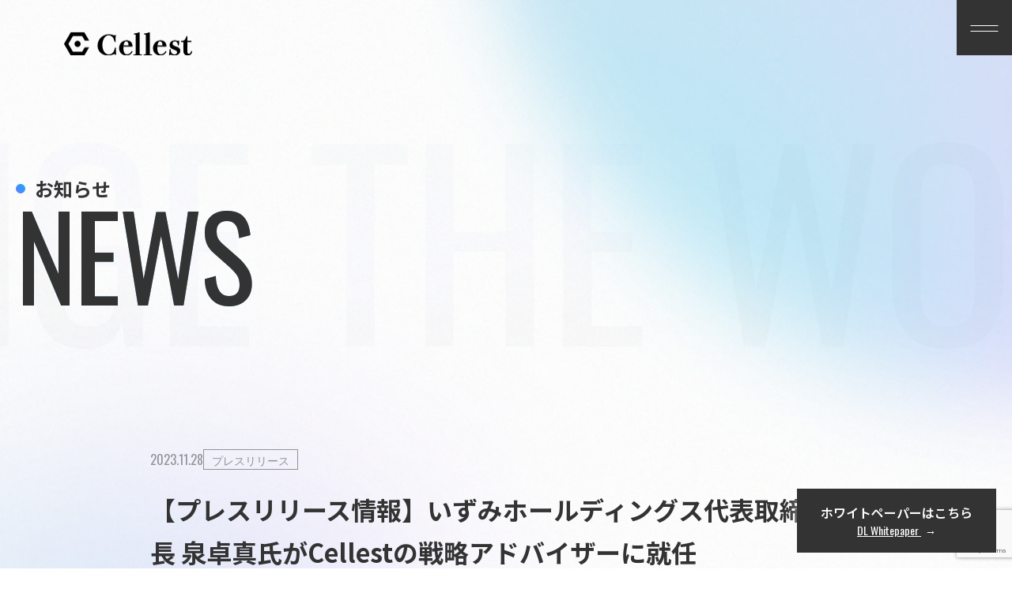

--- FILE ---
content_type: text/html; charset=UTF-8
request_url: https://cellest.co.jp/2023/11/28/396/
body_size: 10692
content:
<!DOCTYPE html>
<html lang="ja">

<head>
  <meta charset="UTF-8">
  <meta http-equiv="X-UA-Compatible" content="IE=edge">
  <meta name="viewport" content="width=device-width, initial-scale=1.0">
  <!-- Search Console -->
  <meta name="google-site-verification" content="VBr-T6hgni8q4NYtuTD99J1cnC7D0oJHmallOLWPS78" />
  <!-- googlefonts -->
  <link rel="preconnect" href="https://fonts.googleapis.com">
  <link rel="preconnect" href="https://fonts.gstatic.com" crossorigin>
  <link href="https://fonts.googleapis.com/css2?family=Noto+Sans+JP:wght@100..900&family=Oswald:wght@200..700&display=swap" rel="stylesheet">
  <!-- ogp -->
  <meta content="https://cellest.co.jp/wp-content/themes/cellest-hp/assets/img/new_ogp.png" property="og:image" />
  <!-- telリンクなし -->
  <meta name="format-detection" content="telephone=no">
  <!-- gsap -->
  <script src="https://cdn.jsdelivr.net/npm/split-type"></script>
  <script src="https://cdnjs.cloudflare.com/ajax/libs/gsap/3.12.2/gsap.min.js"></script>
  <script src="https://cdnjs.cloudflare.com/ajax/libs/gsap/3.12.2/ScrollTrigger.min.js"></script>
  <!-- jQuery -->
  <script src="https://code.jquery.com/jquery-3.6.0.js"></script>
  <!-- swiper -->
  <link rel="stylesheet" href="https://cdn.jsdelivr.net/npm/swiper@11/swiper-bundle.min.css" />
  <script src="https://cdn.jsdelivr.net/npm/swiper@11/swiper-bundle.min.js"></script>
  <title>【プレスリリース情報】いずみホールディングス代表取締役社長 泉卓真氏がCellestの戦略アドバイザーに就任 | 株式会社Cellest</title>
<meta name='robots' content='max-image-preview:large' />
<link rel='dns-prefetch' href='//code.jquery.com' />
<link rel="alternate" type="application/rss+xml" title="株式会社Cellest &raquo; フィード" href="https://cellest.co.jp/feed/" />
<link rel="alternate" type="application/rss+xml" title="株式会社Cellest &raquo; コメントフィード" href="https://cellest.co.jp/comments/feed/" />
<link rel="alternate" type="application/rss+xml" title="株式会社Cellest &raquo; 【プレスリリース情報】いずみホールディングス代表取締役社長 泉卓真氏がCellestの戦略アドバイザーに就任 のコメントのフィード" href="https://cellest.co.jp/2023/11/28/396/feed/" />
<link rel="alternate" title="oEmbed (JSON)" type="application/json+oembed" href="https://cellest.co.jp/wp-json/oembed/1.0/embed?url=https%3A%2F%2Fcellest.co.jp%2F2023%2F11%2F28%2F396%2F" />
<link rel="alternate" title="oEmbed (XML)" type="text/xml+oembed" href="https://cellest.co.jp/wp-json/oembed/1.0/embed?url=https%3A%2F%2Fcellest.co.jp%2F2023%2F11%2F28%2F396%2F&#038;format=xml" />

<!-- SEO SIMPLE PACK 3.6.2 -->
<meta name="robots" content="noindex">
<meta name="description" content="記事詳細は下記リンクからご覧いただけます。 https://prtimes.jp/main/html/rd/p/000000009.000102719.html 現在、弊社ではライブコマーサーとして活動を希望する企業や、ライブコマースに関す">
<link rel="canonical" href="https://cellest.co.jp/2023/11/28/396/">
<meta property="og:locale" content="ja_JP">
<meta property="og:type" content="article">
<meta property="og:image" content="https://cellest.co.jp/wp-content/uploads/2023/11/102719-9-e68dcc9c6ba2b1503f1020108adaf9c9-3900x2600-1.webp">
<meta property="og:title" content="【プレスリリース情報】いずみホールディングス代表取締役社長 泉卓真氏がCellestの戦略アドバイザーに就任 | 株式会社Cellest">
<meta property="og:description" content="記事詳細は下記リンクからご覧いただけます。 https://prtimes.jp/main/html/rd/p/000000009.000102719.html 現在、弊社ではライブコマーサーとして活動を希望する企業や、ライブコマースに関す">
<meta property="og:url" content="https://cellest.co.jp/2023/11/28/396/">
<meta property="og:site_name" content="株式会社Cellest">
<meta name="twitter:card" content="summary">
<!-- / SEO SIMPLE PACK -->

		<!-- This site uses the Google Analytics by MonsterInsights plugin v8.10.0 - Using Analytics tracking - https://www.monsterinsights.com/ -->
		<!-- Note: MonsterInsights is not currently configured on this site. The site owner needs to authenticate with Google Analytics in the MonsterInsights settings panel. -->
					<!-- No UA code set -->
				<!-- / Google Analytics by MonsterInsights -->
		<style id='wp-img-auto-sizes-contain-inline-css' type='text/css'>
img:is([sizes=auto i],[sizes^="auto," i]){contain-intrinsic-size:3000px 1500px}
/*# sourceURL=wp-img-auto-sizes-contain-inline-css */
</style>
<style id='wp-emoji-styles-inline-css' type='text/css'>

	img.wp-smiley, img.emoji {
		display: inline !important;
		border: none !important;
		box-shadow: none !important;
		height: 1em !important;
		width: 1em !important;
		margin: 0 0.07em !important;
		vertical-align: -0.1em !important;
		background: none !important;
		padding: 0 !important;
	}
/*# sourceURL=wp-emoji-styles-inline-css */
</style>
<style id='wp-block-library-inline-css' type='text/css'>
:root{--wp-block-synced-color:#7a00df;--wp-block-synced-color--rgb:122,0,223;--wp-bound-block-color:var(--wp-block-synced-color);--wp-editor-canvas-background:#ddd;--wp-admin-theme-color:#007cba;--wp-admin-theme-color--rgb:0,124,186;--wp-admin-theme-color-darker-10:#006ba1;--wp-admin-theme-color-darker-10--rgb:0,107,160.5;--wp-admin-theme-color-darker-20:#005a87;--wp-admin-theme-color-darker-20--rgb:0,90,135;--wp-admin-border-width-focus:2px}@media (min-resolution:192dpi){:root{--wp-admin-border-width-focus:1.5px}}.wp-element-button{cursor:pointer}:root .has-very-light-gray-background-color{background-color:#eee}:root .has-very-dark-gray-background-color{background-color:#313131}:root .has-very-light-gray-color{color:#eee}:root .has-very-dark-gray-color{color:#313131}:root .has-vivid-green-cyan-to-vivid-cyan-blue-gradient-background{background:linear-gradient(135deg,#00d084,#0693e3)}:root .has-purple-crush-gradient-background{background:linear-gradient(135deg,#34e2e4,#4721fb 50%,#ab1dfe)}:root .has-hazy-dawn-gradient-background{background:linear-gradient(135deg,#faaca8,#dad0ec)}:root .has-subdued-olive-gradient-background{background:linear-gradient(135deg,#fafae1,#67a671)}:root .has-atomic-cream-gradient-background{background:linear-gradient(135deg,#fdd79a,#004a59)}:root .has-nightshade-gradient-background{background:linear-gradient(135deg,#330968,#31cdcf)}:root .has-midnight-gradient-background{background:linear-gradient(135deg,#020381,#2874fc)}:root{--wp--preset--font-size--normal:16px;--wp--preset--font-size--huge:42px}.has-regular-font-size{font-size:1em}.has-larger-font-size{font-size:2.625em}.has-normal-font-size{font-size:var(--wp--preset--font-size--normal)}.has-huge-font-size{font-size:var(--wp--preset--font-size--huge)}.has-text-align-center{text-align:center}.has-text-align-left{text-align:left}.has-text-align-right{text-align:right}.has-fit-text{white-space:nowrap!important}#end-resizable-editor-section{display:none}.aligncenter{clear:both}.items-justified-left{justify-content:flex-start}.items-justified-center{justify-content:center}.items-justified-right{justify-content:flex-end}.items-justified-space-between{justify-content:space-between}.screen-reader-text{border:0;clip-path:inset(50%);height:1px;margin:-1px;overflow:hidden;padding:0;position:absolute;width:1px;word-wrap:normal!important}.screen-reader-text:focus{background-color:#ddd;clip-path:none;color:#444;display:block;font-size:1em;height:auto;left:5px;line-height:normal;padding:15px 23px 14px;text-decoration:none;top:5px;width:auto;z-index:100000}html :where(.has-border-color){border-style:solid}html :where([style*=border-top-color]){border-top-style:solid}html :where([style*=border-right-color]){border-right-style:solid}html :where([style*=border-bottom-color]){border-bottom-style:solid}html :where([style*=border-left-color]){border-left-style:solid}html :where([style*=border-width]){border-style:solid}html :where([style*=border-top-width]){border-top-style:solid}html :where([style*=border-right-width]){border-right-style:solid}html :where([style*=border-bottom-width]){border-bottom-style:solid}html :where([style*=border-left-width]){border-left-style:solid}html :where(img[class*=wp-image-]){height:auto;max-width:100%}:where(figure){margin:0 0 1em}html :where(.is-position-sticky){--wp-admin--admin-bar--position-offset:var(--wp-admin--admin-bar--height,0px)}@media screen and (max-width:600px){html :where(.is-position-sticky){--wp-admin--admin-bar--position-offset:0px}}

/*# sourceURL=wp-block-library-inline-css */
</style><style id='wp-block-paragraph-inline-css' type='text/css'>
.is-small-text{font-size:.875em}.is-regular-text{font-size:1em}.is-large-text{font-size:2.25em}.is-larger-text{font-size:3em}.has-drop-cap:not(:focus):first-letter{float:left;font-size:8.4em;font-style:normal;font-weight:100;line-height:.68;margin:.05em .1em 0 0;text-transform:uppercase}body.rtl .has-drop-cap:not(:focus):first-letter{float:none;margin-left:.1em}p.has-drop-cap.has-background{overflow:hidden}:root :where(p.has-background){padding:1.25em 2.375em}:where(p.has-text-color:not(.has-link-color)) a{color:inherit}p.has-text-align-left[style*="writing-mode:vertical-lr"],p.has-text-align-right[style*="writing-mode:vertical-rl"]{rotate:180deg}
/*# sourceURL=https://cellest.co.jp/wp-includes/blocks/paragraph/style.min.css */
</style>
<style id='global-styles-inline-css' type='text/css'>
:root{--wp--preset--aspect-ratio--square: 1;--wp--preset--aspect-ratio--4-3: 4/3;--wp--preset--aspect-ratio--3-4: 3/4;--wp--preset--aspect-ratio--3-2: 3/2;--wp--preset--aspect-ratio--2-3: 2/3;--wp--preset--aspect-ratio--16-9: 16/9;--wp--preset--aspect-ratio--9-16: 9/16;--wp--preset--color--black: #000000;--wp--preset--color--cyan-bluish-gray: #abb8c3;--wp--preset--color--white: #ffffff;--wp--preset--color--pale-pink: #f78da7;--wp--preset--color--vivid-red: #cf2e2e;--wp--preset--color--luminous-vivid-orange: #ff6900;--wp--preset--color--luminous-vivid-amber: #fcb900;--wp--preset--color--light-green-cyan: #7bdcb5;--wp--preset--color--vivid-green-cyan: #00d084;--wp--preset--color--pale-cyan-blue: #8ed1fc;--wp--preset--color--vivid-cyan-blue: #0693e3;--wp--preset--color--vivid-purple: #9b51e0;--wp--preset--gradient--vivid-cyan-blue-to-vivid-purple: linear-gradient(135deg,rgb(6,147,227) 0%,rgb(155,81,224) 100%);--wp--preset--gradient--light-green-cyan-to-vivid-green-cyan: linear-gradient(135deg,rgb(122,220,180) 0%,rgb(0,208,130) 100%);--wp--preset--gradient--luminous-vivid-amber-to-luminous-vivid-orange: linear-gradient(135deg,rgb(252,185,0) 0%,rgb(255,105,0) 100%);--wp--preset--gradient--luminous-vivid-orange-to-vivid-red: linear-gradient(135deg,rgb(255,105,0) 0%,rgb(207,46,46) 100%);--wp--preset--gradient--very-light-gray-to-cyan-bluish-gray: linear-gradient(135deg,rgb(238,238,238) 0%,rgb(169,184,195) 100%);--wp--preset--gradient--cool-to-warm-spectrum: linear-gradient(135deg,rgb(74,234,220) 0%,rgb(151,120,209) 20%,rgb(207,42,186) 40%,rgb(238,44,130) 60%,rgb(251,105,98) 80%,rgb(254,248,76) 100%);--wp--preset--gradient--blush-light-purple: linear-gradient(135deg,rgb(255,206,236) 0%,rgb(152,150,240) 100%);--wp--preset--gradient--blush-bordeaux: linear-gradient(135deg,rgb(254,205,165) 0%,rgb(254,45,45) 50%,rgb(107,0,62) 100%);--wp--preset--gradient--luminous-dusk: linear-gradient(135deg,rgb(255,203,112) 0%,rgb(199,81,192) 50%,rgb(65,88,208) 100%);--wp--preset--gradient--pale-ocean: linear-gradient(135deg,rgb(255,245,203) 0%,rgb(182,227,212) 50%,rgb(51,167,181) 100%);--wp--preset--gradient--electric-grass: linear-gradient(135deg,rgb(202,248,128) 0%,rgb(113,206,126) 100%);--wp--preset--gradient--midnight: linear-gradient(135deg,rgb(2,3,129) 0%,rgb(40,116,252) 100%);--wp--preset--font-size--small: 13px;--wp--preset--font-size--medium: 20px;--wp--preset--font-size--large: 36px;--wp--preset--font-size--x-large: 42px;--wp--preset--spacing--20: 0.44rem;--wp--preset--spacing--30: 0.67rem;--wp--preset--spacing--40: 1rem;--wp--preset--spacing--50: 1.5rem;--wp--preset--spacing--60: 2.25rem;--wp--preset--spacing--70: 3.38rem;--wp--preset--spacing--80: 5.06rem;--wp--preset--shadow--natural: 6px 6px 9px rgba(0, 0, 0, 0.2);--wp--preset--shadow--deep: 12px 12px 50px rgba(0, 0, 0, 0.4);--wp--preset--shadow--sharp: 6px 6px 0px rgba(0, 0, 0, 0.2);--wp--preset--shadow--outlined: 6px 6px 0px -3px rgb(255, 255, 255), 6px 6px rgb(0, 0, 0);--wp--preset--shadow--crisp: 6px 6px 0px rgb(0, 0, 0);}:where(.is-layout-flex){gap: 0.5em;}:where(.is-layout-grid){gap: 0.5em;}body .is-layout-flex{display: flex;}.is-layout-flex{flex-wrap: wrap;align-items: center;}.is-layout-flex > :is(*, div){margin: 0;}body .is-layout-grid{display: grid;}.is-layout-grid > :is(*, div){margin: 0;}:where(.wp-block-columns.is-layout-flex){gap: 2em;}:where(.wp-block-columns.is-layout-grid){gap: 2em;}:where(.wp-block-post-template.is-layout-flex){gap: 1.25em;}:where(.wp-block-post-template.is-layout-grid){gap: 1.25em;}.has-black-color{color: var(--wp--preset--color--black) !important;}.has-cyan-bluish-gray-color{color: var(--wp--preset--color--cyan-bluish-gray) !important;}.has-white-color{color: var(--wp--preset--color--white) !important;}.has-pale-pink-color{color: var(--wp--preset--color--pale-pink) !important;}.has-vivid-red-color{color: var(--wp--preset--color--vivid-red) !important;}.has-luminous-vivid-orange-color{color: var(--wp--preset--color--luminous-vivid-orange) !important;}.has-luminous-vivid-amber-color{color: var(--wp--preset--color--luminous-vivid-amber) !important;}.has-light-green-cyan-color{color: var(--wp--preset--color--light-green-cyan) !important;}.has-vivid-green-cyan-color{color: var(--wp--preset--color--vivid-green-cyan) !important;}.has-pale-cyan-blue-color{color: var(--wp--preset--color--pale-cyan-blue) !important;}.has-vivid-cyan-blue-color{color: var(--wp--preset--color--vivid-cyan-blue) !important;}.has-vivid-purple-color{color: var(--wp--preset--color--vivid-purple) !important;}.has-black-background-color{background-color: var(--wp--preset--color--black) !important;}.has-cyan-bluish-gray-background-color{background-color: var(--wp--preset--color--cyan-bluish-gray) !important;}.has-white-background-color{background-color: var(--wp--preset--color--white) !important;}.has-pale-pink-background-color{background-color: var(--wp--preset--color--pale-pink) !important;}.has-vivid-red-background-color{background-color: var(--wp--preset--color--vivid-red) !important;}.has-luminous-vivid-orange-background-color{background-color: var(--wp--preset--color--luminous-vivid-orange) !important;}.has-luminous-vivid-amber-background-color{background-color: var(--wp--preset--color--luminous-vivid-amber) !important;}.has-light-green-cyan-background-color{background-color: var(--wp--preset--color--light-green-cyan) !important;}.has-vivid-green-cyan-background-color{background-color: var(--wp--preset--color--vivid-green-cyan) !important;}.has-pale-cyan-blue-background-color{background-color: var(--wp--preset--color--pale-cyan-blue) !important;}.has-vivid-cyan-blue-background-color{background-color: var(--wp--preset--color--vivid-cyan-blue) !important;}.has-vivid-purple-background-color{background-color: var(--wp--preset--color--vivid-purple) !important;}.has-black-border-color{border-color: var(--wp--preset--color--black) !important;}.has-cyan-bluish-gray-border-color{border-color: var(--wp--preset--color--cyan-bluish-gray) !important;}.has-white-border-color{border-color: var(--wp--preset--color--white) !important;}.has-pale-pink-border-color{border-color: var(--wp--preset--color--pale-pink) !important;}.has-vivid-red-border-color{border-color: var(--wp--preset--color--vivid-red) !important;}.has-luminous-vivid-orange-border-color{border-color: var(--wp--preset--color--luminous-vivid-orange) !important;}.has-luminous-vivid-amber-border-color{border-color: var(--wp--preset--color--luminous-vivid-amber) !important;}.has-light-green-cyan-border-color{border-color: var(--wp--preset--color--light-green-cyan) !important;}.has-vivid-green-cyan-border-color{border-color: var(--wp--preset--color--vivid-green-cyan) !important;}.has-pale-cyan-blue-border-color{border-color: var(--wp--preset--color--pale-cyan-blue) !important;}.has-vivid-cyan-blue-border-color{border-color: var(--wp--preset--color--vivid-cyan-blue) !important;}.has-vivid-purple-border-color{border-color: var(--wp--preset--color--vivid-purple) !important;}.has-vivid-cyan-blue-to-vivid-purple-gradient-background{background: var(--wp--preset--gradient--vivid-cyan-blue-to-vivid-purple) !important;}.has-light-green-cyan-to-vivid-green-cyan-gradient-background{background: var(--wp--preset--gradient--light-green-cyan-to-vivid-green-cyan) !important;}.has-luminous-vivid-amber-to-luminous-vivid-orange-gradient-background{background: var(--wp--preset--gradient--luminous-vivid-amber-to-luminous-vivid-orange) !important;}.has-luminous-vivid-orange-to-vivid-red-gradient-background{background: var(--wp--preset--gradient--luminous-vivid-orange-to-vivid-red) !important;}.has-very-light-gray-to-cyan-bluish-gray-gradient-background{background: var(--wp--preset--gradient--very-light-gray-to-cyan-bluish-gray) !important;}.has-cool-to-warm-spectrum-gradient-background{background: var(--wp--preset--gradient--cool-to-warm-spectrum) !important;}.has-blush-light-purple-gradient-background{background: var(--wp--preset--gradient--blush-light-purple) !important;}.has-blush-bordeaux-gradient-background{background: var(--wp--preset--gradient--blush-bordeaux) !important;}.has-luminous-dusk-gradient-background{background: var(--wp--preset--gradient--luminous-dusk) !important;}.has-pale-ocean-gradient-background{background: var(--wp--preset--gradient--pale-ocean) !important;}.has-electric-grass-gradient-background{background: var(--wp--preset--gradient--electric-grass) !important;}.has-midnight-gradient-background{background: var(--wp--preset--gradient--midnight) !important;}.has-small-font-size{font-size: var(--wp--preset--font-size--small) !important;}.has-medium-font-size{font-size: var(--wp--preset--font-size--medium) !important;}.has-large-font-size{font-size: var(--wp--preset--font-size--large) !important;}.has-x-large-font-size{font-size: var(--wp--preset--font-size--x-large) !important;}
/*# sourceURL=global-styles-inline-css */
</style>

<style id='classic-theme-styles-inline-css' type='text/css'>
/*! This file is auto-generated */
.wp-block-button__link{color:#fff;background-color:#32373c;border-radius:9999px;box-shadow:none;text-decoration:none;padding:calc(.667em + 2px) calc(1.333em + 2px);font-size:1.125em}.wp-block-file__button{background:#32373c;color:#fff;text-decoration:none}
/*# sourceURL=/wp-includes/css/classic-themes.min.css */
</style>
<link rel='stylesheet' id='contact-form-7-css' href='https://cellest.co.jp/wp-content/plugins/contact-form-7/includes/css/styles.css?ver=6.1' type='text/css' media='all' />
<link rel='stylesheet' id='my-style-css' href='https://cellest.co.jp/wp-content/themes/cellest-hp/assets/css/styles.css?ver=1766739740' type='text/css' media='all' />
<link rel='stylesheet' id='aurora-heatmap-css' href='https://cellest.co.jp/wp-content/plugins/aurora-heatmap/style.css?ver=1.5.6' type='text/css' media='all' />
<script type="text/javascript" defer="defer" src="https://code.jquery.com/jquery-3.6.0.min.js?ver=3.6.0" id="jquery-js"></script>
<script type="text/javascript" src="https://cellest.co.jp/wp-content/plugins/aurora-heatmap/js/mobile-detect.min.js?ver=1.4.5" id="mobile-detect-js"></script>
<script type="text/javascript" id="aurora-heatmap-reporter-js-extra">
/* <![CDATA[ */
var aurora_heatmap_reporter = {"ajax_url":"https://cellest.co.jp/wp-admin/admin-ajax.php","action":"aurora_heatmap","interval":"10","stacks":"10","reports":"click_pc,click_mobile","debug":"0","ajax_delay_time":"3000"};
//# sourceURL=aurora-heatmap-reporter-js-extra
/* ]]> */
</script>
<script type="text/javascript" src="https://cellest.co.jp/wp-content/plugins/aurora-heatmap/js/reporter.js?ver=1.5.6" id="aurora-heatmap-reporter-js"></script>
<link rel="https://api.w.org/" href="https://cellest.co.jp/wp-json/" /><link rel="alternate" title="JSON" type="application/json" href="https://cellest.co.jp/wp-json/wp/v2/posts/396" /><link rel="EditURI" type="application/rsd+xml" title="RSD" href="https://cellest.co.jp/xmlrpc.php?rsd" />
<meta name="generator" content="WordPress 6.9" />
<link rel='shortlink' href='https://cellest.co.jp/?p=396' />
<link rel="icon" href="https://cellest.co.jp/wp-content/uploads/2022/07/favicon.png" sizes="32x32" />
<link rel="icon" href="https://cellest.co.jp/wp-content/uploads/2022/07/favicon.png" sizes="192x192" />
<link rel="apple-touch-icon" href="https://cellest.co.jp/wp-content/uploads/2022/07/favicon.png" />
<meta name="msapplication-TileImage" content="https://cellest.co.jp/wp-content/uploads/2022/07/favicon.png" />
</head>

<body class="wp-singular post-template-default single single-post postid-396 single-format-standard wp-theme-cellest-hp">
  
  <!-- Header -->
  <header class="header">
    <div class="header__inner">
      <h1 class="header__logo">
                  <a href="https://cellest.co.jp" class="header__logo-link">
            <img src="https://cellest.co.jp/wp-content/themes/cellest-hp/assets/img/new_logo.webp" alt="株式会社Cellest Logo" class="header__logo-img" width="162" height="30">
          </a>
              </h1>
      <button class="header__drawer hamburger" id="js-hamburger">
        <span></span>
        <span></span>
      </button>
      <div class="headerSp" id="js-drawer-menu">
        <div class="inner headerSp__inner">
          <nav class="headerSp__nav">
            <ul class="headerSp__items">
              <li class="headerSp__item">
                <a href="https://cellest.co.jp/about">
                  <span>01.</span>
                  <hgroup class="headerSp__link">
                    <h2>about us</h2>
                    <p>会社概要</p>
                  </hgroup>
                </a>
              </li>
              <li class="headerSp__item">
                <a href="https://cellest.co.jp/team">
                  <span>02.</span>
                  <hgroup class="headerSp__link">
                    <h2>team</h2>
                    <p>メンバー</p>
                  </hgroup>
                </a>
              </li>
              <li class="headerSp__item">
                <a href="https://cellest.co.jp/#service">
                  <span>03.</span>
                  <hgroup class="headerSp__link">
                    <h2>service</h2>
                    <p>事業内容</p>
                  </hgroup>
                </a>
                <ul class="headerSp__services">
                  <li class="headerSp__service"><a href="https://wabelive.com/" target="_blank"><img src="https://cellest.co.jp/wp-content/themes/cellest-hp/assets/img/headerSp_wabe.webp" alt="WABE" width="155" height="43.8" loading="lazy"></a></li>
                  <li class="headerSp__service">
                    <a href="https://tokibana.com/" target="_blank">
                      <img src="https://cellest.co.jp/wp-content/themes/cellest-hp/assets/img/headerSp_tokihana.webp?20260120205358" alt="トキバナ" width="156" height="31.6" loading="lazy">
                    </a>
                  </li>
                </ul>
              </li>
              <li class="headerSp__item">
                <a href="https://cellest.co.jp/news">
                  <span>04.</span>
                  <hgroup class="headerSp__link">
                    <h2>news</h2>
                    <p>お知らせ</p>
                  </hgroup>
                </a>
              </li>
              <li class="headerSp__item">
                <a href="https://cellest.co.jp/career">
                  <span>05.</span>
                  <hgroup class="headerSp__link">
                    <h2>career</h2>
                    <p>採用情報</p>
                  </hgroup>
                </a>
              </li>
              <li class="headerSp__item">
                <a href="https://cellest.co.jp/contact">
                  <span>06.</span>
                  <hgroup class="headerSp__link">
                    <h2>contact</h2>
                    <p>お問い合わせ</p>
                  </hgroup>
                </a>
              </li>
            </ul>
          </nav>
        </div>
        <div class="deco deco-headerSp">
          <span class="line line01"></span>
          <span class="line line02"></span>
          <span class="line line03"></span>
          <span class="line line04"></span>
          <span class="line line05"></span>
          <span class="line line06"></span>
          <span class="line line07"></span>
          <span class="line line08"></span>
          <span class="line line09"></span>
          <span class="line line10"></span>
          <span class="line line11"></span>
          <span class="line line12"></span>
        </div>
      </div>
    </div>
  </header><main class="subPage__main main-content">

  <div class="loop__texts-sub">
    <div class="loop__text"><img src="https://cellest.co.jp/wp-content/themes/cellest-hp/assets/img/loop_text_sub.webp" alt="CHANGE THE WORLD WITH LIVE COMMERCE" width="" height=""></div>
    <div class="loop__text"><img src="https://cellest.co.jp/wp-content/themes/cellest-hp/assets/img/loop_text_sub.webp" alt="CHANGE THE WORLD WITH LIVE COMMERCE" width="" height=""></div>
    <div class="loop__text"><img src="https://cellest.co.jp/wp-content/themes/cellest-hp/assets/img/loop_text_sub.webp" alt="CHANGE THE WORLD WITH LIVE COMMERCE" width="" height=""></div>
  </div>


  <!-- fv -->
  <section class="fvSub">
    <div class="inner">
      <hgroup class="section__title">
        <p class="section__jp title__animation title__animation-jp">お知らせ</p>
        <h2 class="section__en title__animation title__animation-en" data-text="news">news</h2>
      </hgroup>
    </div>
  </section>

  <!-- detail -->
  <section class="subPage__top detail">
    <div class="inner detail__inner">
      <div class="detail__info">
        <div class="detail__label">
          <!-- 日付 -->
          <time class="detail__date" datetime="2023-11-28T12:56:26+09:00">2023.11.28</time>
          <!-- カテゴリー 複数表示 -->
          <div class="detail__categories"><span class="detail__category">プレスリリース</span></div>        </div>
        <!-- タイトル -->
        <h2 class="detail__title">【プレスリリース情報】いずみホールディングス代表取締役社長 泉卓真氏がCellestの戦略アドバイザーに就任</h2>
      </div>
      <div class="detail__content">
                        <!-- アイキャッチ画像の表示 -->
                <div class="detail__thumbnail">
          <img src="https://cellest.co.jp/wp-content/uploads/2023/11/102719-9-e68dcc9c6ba2b1503f1020108adaf9c9-3900x2600-1.webp" alt="【プレスリリース情報】いずみホールディングス代表取締役社長 泉卓真氏がCellestの戦略アドバイザーに就任" width="900" height="496">
        </div>
                <!--　コンテント表示　-->
        
<p>記事詳細は下記リンクからご覧いただけます。</p>



<p><a href="https://prtimes.jp/main/html/rd/p/000000009.000102719.html">https://prtimes.jp/main/html/rd/p/000000009.000102719.html</a></p>



<p>現在、弊社ではライブコマーサーとして活動を希望する企業や、ライブコマースに関するコンサルティングをご希望される企業を積極的に募集しております。また、商品の委託販売や卸をご依頼いただける企業も大歓迎です。</p>



<p>　</p>



<p>ご興味のある企業様は、お気軽に以下の問い合わせ窓口までご連絡ください。</p>



<p>　</p>



<p>【問い合わせ窓口】 </p>



<p>セレスト公式ウェブサイト：</p>



<p><a href="https://cellest.jp/contact-page/">https://cellest.jp/contact-page/</a></p>
                      </div>
      <div class="btn detail__return"><a href="https://cellest.co.jp/news"><span>news list</span></a></div>
    </div>
  </section>


  <div class="subPage__deco">
    <span class="subPage__line subPage__line01"></span>
    <span class="subPage__line subPage__line02"></span>
    <span class="subPage__line subPage__line03"></span>
    <span class="subPage__line subPage__line04"></span>
    <span class="subPage__line subPage__line05"></span>
    <span class="subPage__line subPage__line06"></span>
    <span class="subPage__line subPage__line07"></span>
    <span class="subPage__line subPage__line08"></span>
    <span class="subPage__line subPage__line09"></span>
    <span class="subPage__line subPage__line10"></span>
    <span class="subPage__line subPage__line11"></span>
    <span class="subPage__line subPage__line12"></span>
  </div>
  <!-- Contact Section -->
<section class=" topContact">
  <div class="inner">
    <h2 class="topContact__title title__animation title__animation-en" data-text="contact">contact</h2>
    <p class="topContact__description">お問い合わせやご相談は、<br class="u-mobile">是非お気軽にご連絡ください。</p>
    <div class="btn topContact__btn"><a href="https://cellest.co.jp/contact"><span>contact</span></a></div>
  </div>
</section>

</main>
<!-- footer -->
<footer class="footer">
  <div class="inner footer__inner">
    <div class="footer__container">
      <div class="footer__left">
        <h2 class="footer__logo"><a href="https://cellest.co.jp/"><img src="https://cellest.co.jp/wp-content/themes/cellest-hp/assets/img/new_footer_logo.webp" alt="株式会社Cellest Logo" width="261" height="50" loading="lazy"></a></h2>
        <p class="footer__info">
          〒 541-0056　<br>
          大阪府大阪市中央区久太郎町3-3-8<br>
          カラバサ本社ビル6階
        </p>
        <p class="footer__bottom u-desktop">© Cellest,Inc.All rights reserved.</p>
      </div>
      <div class="footer__right">
        <ul class="footer__items">
          <li class="footer__item"><a href="https://cellest.co.jp/about">about us</a></li>
          <li class="footer__item"><a href="https://cellest.co.jp/team">team</a></li>
          <li class="footer__item"><a href="https://cellest.co.jp/#service">service</a></li>
          <li class="footer__item"><a href="https://cellest.co.jp/news">news</a></li>
          <li class="footer__item"><a href="https://cellest.co.jp/career">career</a></li>
        </ul>
        <div class="btn footer__contact"><a href="https://cellest.co.jp/contact"><span>contact</span></a></div>
        <div class="footer__privacy"><a href="https://cellest.co.jp/privacy-policy">プライバシーポリシー</a></div>
        <div class="footer__social-media"><a href="https://cellest.co.jp/social-media-policy">ソーシャルメディアポリシー</a></div>
        <ul class="footer__links">
          <li class="footer__link">
            <a href="https://wabelive.com/" target="_blank">
              <picture>
                <source srcset=" https://cellest.co.jp/wp-content/themes/cellest-hp/assets/img/footer_wabe.webp" media="(min-width: 768px)" type="image/png">
                <img src="https://cellest.co.jp/wp-content/themes/cellest-hp/assets/img/footer_wabe_sp.webp" alt="WABE" width="174" height="45">
              </picture>
            </a>
          </li>
          <li class="footer__link">
            <a href="https://tokibana.com/" target="_blank">
              <picture>
                <source srcset="https://cellest.co.jp/wp-content/themes/cellest-hp/assets/img/footer_tokihana.webp?20260120205358" media="(min-width: 768px)" type="image/png">
                <img src="https://cellest.co.jp/wp-content/themes/cellest-hp/assets/img/footer_tokihana_sp.webp?20260120205358" alt="トキバナ" width="174" height="45">
              </picture>
            </a>
          </li>
        </ul>
      </div>
    </div>
    <p class="footer__bottom u-mobile">© Cellest,Inc.All rights reserved.</p>
  </div>
</footer>



<script type="speculationrules">
{"prefetch":[{"source":"document","where":{"and":[{"href_matches":"/*"},{"not":{"href_matches":["/wp-*.php","/wp-admin/*","/wp-content/uploads/*","/wp-content/*","/wp-content/plugins/*","/wp-content/themes/cellest-hp/*","/*\\?(.+)"]}},{"not":{"selector_matches":"a[rel~=\"nofollow\"]"}},{"not":{"selector_matches":".no-prefetch, .no-prefetch a"}}]},"eagerness":"conservative"}]}
</script>
<script type="text/javascript" src="https://cellest.co.jp/wp-includes/js/dist/hooks.min.js?ver=dd5603f07f9220ed27f1" id="wp-hooks-js"></script>
<script type="text/javascript" src="https://cellest.co.jp/wp-includes/js/dist/i18n.min.js?ver=c26c3dc7bed366793375" id="wp-i18n-js"></script>
<script type="text/javascript" id="wp-i18n-js-after">
/* <![CDATA[ */
wp.i18n.setLocaleData( { 'text direction\u0004ltr': [ 'ltr' ] } );
//# sourceURL=wp-i18n-js-after
/* ]]> */
</script>
<script type="text/javascript" src="https://cellest.co.jp/wp-content/plugins/contact-form-7/includes/swv/js/index.js?ver=6.1" id="swv-js"></script>
<script type="text/javascript" id="contact-form-7-js-translations">
/* <![CDATA[ */
( function( domain, translations ) {
	var localeData = translations.locale_data[ domain ] || translations.locale_data.messages;
	localeData[""].domain = domain;
	wp.i18n.setLocaleData( localeData, domain );
} )( "contact-form-7", {"translation-revision-date":"2025-06-27 09:47:49+0000","generator":"GlotPress\/4.0.1","domain":"messages","locale_data":{"messages":{"":{"domain":"messages","plural-forms":"nplurals=1; plural=0;","lang":"ja_JP"},"This contact form is placed in the wrong place.":["\u3053\u306e\u30b3\u30f3\u30bf\u30af\u30c8\u30d5\u30a9\u30fc\u30e0\u306f\u9593\u9055\u3063\u305f\u4f4d\u7f6e\u306b\u7f6e\u304b\u308c\u3066\u3044\u307e\u3059\u3002"],"Error:":["\u30a8\u30e9\u30fc:"]}},"comment":{"reference":"includes\/js\/index.js"}} );
//# sourceURL=contact-form-7-js-translations
/* ]]> */
</script>
<script type="text/javascript" id="contact-form-7-js-before">
/* <![CDATA[ */
var wpcf7 = {
    "api": {
        "root": "https:\/\/cellest.co.jp\/wp-json\/",
        "namespace": "contact-form-7\/v1"
    }
};
//# sourceURL=contact-form-7-js-before
/* ]]> */
</script>
<script type="text/javascript" src="https://cellest.co.jp/wp-content/plugins/contact-form-7/includes/js/index.js?ver=6.1" id="contact-form-7-js"></script>
<script type="text/javascript" defer="defer" src="https://cellest.co.jp/wp-content/themes/cellest-hp/assets/js/script.js?ver=1763521446" id="my-script-js"></script>
<script type="text/javascript" src="https://www.google.com/recaptcha/api.js?render=6Lf4b80oAAAAAPi4rqylTYrgmZNoA2PHveD87JwQ&amp;ver=3.0" id="google-recaptcha-js"></script>
<script type="text/javascript" src="https://cellest.co.jp/wp-includes/js/dist/vendor/wp-polyfill.min.js?ver=3.15.0" id="wp-polyfill-js"></script>
<script type="text/javascript" id="wpcf7-recaptcha-js-before">
/* <![CDATA[ */
var wpcf7_recaptcha = {
    "sitekey": "6Lf4b80oAAAAAPi4rqylTYrgmZNoA2PHveD87JwQ",
    "actions": {
        "homepage": "homepage",
        "contactform": "contactform"
    }
};
//# sourceURL=wpcf7-recaptcha-js-before
/* ]]> */
</script>
<script type="text/javascript" src="https://cellest.co.jp/wp-content/plugins/contact-form-7/modules/recaptcha/index.js?ver=6.1" id="wpcf7-recaptcha-js"></script>
<script id="wp-emoji-settings" type="application/json">
{"baseUrl":"https://s.w.org/images/core/emoji/17.0.2/72x72/","ext":".png","svgUrl":"https://s.w.org/images/core/emoji/17.0.2/svg/","svgExt":".svg","source":{"concatemoji":"https://cellest.co.jp/wp-includes/js/wp-emoji-release.min.js?ver=6.9"}}
</script>
<script type="module">
/* <![CDATA[ */
/*! This file is auto-generated */
const a=JSON.parse(document.getElementById("wp-emoji-settings").textContent),o=(window._wpemojiSettings=a,"wpEmojiSettingsSupports"),s=["flag","emoji"];function i(e){try{var t={supportTests:e,timestamp:(new Date).valueOf()};sessionStorage.setItem(o,JSON.stringify(t))}catch(e){}}function c(e,t,n){e.clearRect(0,0,e.canvas.width,e.canvas.height),e.fillText(t,0,0);t=new Uint32Array(e.getImageData(0,0,e.canvas.width,e.canvas.height).data);e.clearRect(0,0,e.canvas.width,e.canvas.height),e.fillText(n,0,0);const a=new Uint32Array(e.getImageData(0,0,e.canvas.width,e.canvas.height).data);return t.every((e,t)=>e===a[t])}function p(e,t){e.clearRect(0,0,e.canvas.width,e.canvas.height),e.fillText(t,0,0);var n=e.getImageData(16,16,1,1);for(let e=0;e<n.data.length;e++)if(0!==n.data[e])return!1;return!0}function u(e,t,n,a){switch(t){case"flag":return n(e,"\ud83c\udff3\ufe0f\u200d\u26a7\ufe0f","\ud83c\udff3\ufe0f\u200b\u26a7\ufe0f")?!1:!n(e,"\ud83c\udde8\ud83c\uddf6","\ud83c\udde8\u200b\ud83c\uddf6")&&!n(e,"\ud83c\udff4\udb40\udc67\udb40\udc62\udb40\udc65\udb40\udc6e\udb40\udc67\udb40\udc7f","\ud83c\udff4\u200b\udb40\udc67\u200b\udb40\udc62\u200b\udb40\udc65\u200b\udb40\udc6e\u200b\udb40\udc67\u200b\udb40\udc7f");case"emoji":return!a(e,"\ud83e\u1fac8")}return!1}function f(e,t,n,a){let r;const o=(r="undefined"!=typeof WorkerGlobalScope&&self instanceof WorkerGlobalScope?new OffscreenCanvas(300,150):document.createElement("canvas")).getContext("2d",{willReadFrequently:!0}),s=(o.textBaseline="top",o.font="600 32px Arial",{});return e.forEach(e=>{s[e]=t(o,e,n,a)}),s}function r(e){var t=document.createElement("script");t.src=e,t.defer=!0,document.head.appendChild(t)}a.supports={everything:!0,everythingExceptFlag:!0},new Promise(t=>{let n=function(){try{var e=JSON.parse(sessionStorage.getItem(o));if("object"==typeof e&&"number"==typeof e.timestamp&&(new Date).valueOf()<e.timestamp+604800&&"object"==typeof e.supportTests)return e.supportTests}catch(e){}return null}();if(!n){if("undefined"!=typeof Worker&&"undefined"!=typeof OffscreenCanvas&&"undefined"!=typeof URL&&URL.createObjectURL&&"undefined"!=typeof Blob)try{var e="postMessage("+f.toString()+"("+[JSON.stringify(s),u.toString(),c.toString(),p.toString()].join(",")+"));",a=new Blob([e],{type:"text/javascript"});const r=new Worker(URL.createObjectURL(a),{name:"wpTestEmojiSupports"});return void(r.onmessage=e=>{i(n=e.data),r.terminate(),t(n)})}catch(e){}i(n=f(s,u,c,p))}t(n)}).then(e=>{for(const n in e)a.supports[n]=e[n],a.supports.everything=a.supports.everything&&a.supports[n],"flag"!==n&&(a.supports.everythingExceptFlag=a.supports.everythingExceptFlag&&a.supports[n]);var t;a.supports.everythingExceptFlag=a.supports.everythingExceptFlag&&!a.supports.flag,a.supports.everything||((t=a.source||{}).concatemoji?r(t.concatemoji):t.wpemoji&&t.twemoji&&(r(t.twemoji),r(t.wpemoji)))});
//# sourceURL=https://cellest.co.jp/wp-includes/js/wp-emoji-loader.min.js
/* ]]> */
</script>

<!-- Float Button - Whitepaper Download -->
<a href="https://docs.google.com/forms/d/e/1FAIpQLScFLpBojd9zIVqSlR6dsN6DkoXlsdlyPH1ap0qsJw0gMvheIg/viewform" class="float-btn" target="_blank" rel="noopener noreferrer">
  <span class="float-btn__text-ja">ホワイトペーパーはこちら</span>
  <span class="float-btn__text-en">DL Whitepaper <span class="float-btn__arrow">→</span></span>
</a>

</body>

<!-- ページ遷移アニメーション要素 - 方向修正版 -->
<div id="page-transition">
  <!-- 退場アニメーション用（下から上へ） -->
  <div class="exit-blob"></div>
  <!-- 入場アニメーション用（上から下へ） -->
  <div class="enter-blob"></div>
</div>

</html>

--- FILE ---
content_type: text/html; charset=utf-8
request_url: https://www.google.com/recaptcha/api2/anchor?ar=1&k=6Lf4b80oAAAAAPi4rqylTYrgmZNoA2PHveD87JwQ&co=aHR0cHM6Ly9jZWxsZXN0LmNvLmpwOjQ0Mw..&hl=en&v=PoyoqOPhxBO7pBk68S4YbpHZ&size=invisible&anchor-ms=20000&execute-ms=30000&cb=p8t8f9cskm4h
body_size: 49023
content:
<!DOCTYPE HTML><html dir="ltr" lang="en"><head><meta http-equiv="Content-Type" content="text/html; charset=UTF-8">
<meta http-equiv="X-UA-Compatible" content="IE=edge">
<title>reCAPTCHA</title>
<style type="text/css">
/* cyrillic-ext */
@font-face {
  font-family: 'Roboto';
  font-style: normal;
  font-weight: 400;
  font-stretch: 100%;
  src: url(//fonts.gstatic.com/s/roboto/v48/KFO7CnqEu92Fr1ME7kSn66aGLdTylUAMa3GUBHMdazTgWw.woff2) format('woff2');
  unicode-range: U+0460-052F, U+1C80-1C8A, U+20B4, U+2DE0-2DFF, U+A640-A69F, U+FE2E-FE2F;
}
/* cyrillic */
@font-face {
  font-family: 'Roboto';
  font-style: normal;
  font-weight: 400;
  font-stretch: 100%;
  src: url(//fonts.gstatic.com/s/roboto/v48/KFO7CnqEu92Fr1ME7kSn66aGLdTylUAMa3iUBHMdazTgWw.woff2) format('woff2');
  unicode-range: U+0301, U+0400-045F, U+0490-0491, U+04B0-04B1, U+2116;
}
/* greek-ext */
@font-face {
  font-family: 'Roboto';
  font-style: normal;
  font-weight: 400;
  font-stretch: 100%;
  src: url(//fonts.gstatic.com/s/roboto/v48/KFO7CnqEu92Fr1ME7kSn66aGLdTylUAMa3CUBHMdazTgWw.woff2) format('woff2');
  unicode-range: U+1F00-1FFF;
}
/* greek */
@font-face {
  font-family: 'Roboto';
  font-style: normal;
  font-weight: 400;
  font-stretch: 100%;
  src: url(//fonts.gstatic.com/s/roboto/v48/KFO7CnqEu92Fr1ME7kSn66aGLdTylUAMa3-UBHMdazTgWw.woff2) format('woff2');
  unicode-range: U+0370-0377, U+037A-037F, U+0384-038A, U+038C, U+038E-03A1, U+03A3-03FF;
}
/* math */
@font-face {
  font-family: 'Roboto';
  font-style: normal;
  font-weight: 400;
  font-stretch: 100%;
  src: url(//fonts.gstatic.com/s/roboto/v48/KFO7CnqEu92Fr1ME7kSn66aGLdTylUAMawCUBHMdazTgWw.woff2) format('woff2');
  unicode-range: U+0302-0303, U+0305, U+0307-0308, U+0310, U+0312, U+0315, U+031A, U+0326-0327, U+032C, U+032F-0330, U+0332-0333, U+0338, U+033A, U+0346, U+034D, U+0391-03A1, U+03A3-03A9, U+03B1-03C9, U+03D1, U+03D5-03D6, U+03F0-03F1, U+03F4-03F5, U+2016-2017, U+2034-2038, U+203C, U+2040, U+2043, U+2047, U+2050, U+2057, U+205F, U+2070-2071, U+2074-208E, U+2090-209C, U+20D0-20DC, U+20E1, U+20E5-20EF, U+2100-2112, U+2114-2115, U+2117-2121, U+2123-214F, U+2190, U+2192, U+2194-21AE, U+21B0-21E5, U+21F1-21F2, U+21F4-2211, U+2213-2214, U+2216-22FF, U+2308-230B, U+2310, U+2319, U+231C-2321, U+2336-237A, U+237C, U+2395, U+239B-23B7, U+23D0, U+23DC-23E1, U+2474-2475, U+25AF, U+25B3, U+25B7, U+25BD, U+25C1, U+25CA, U+25CC, U+25FB, U+266D-266F, U+27C0-27FF, U+2900-2AFF, U+2B0E-2B11, U+2B30-2B4C, U+2BFE, U+3030, U+FF5B, U+FF5D, U+1D400-1D7FF, U+1EE00-1EEFF;
}
/* symbols */
@font-face {
  font-family: 'Roboto';
  font-style: normal;
  font-weight: 400;
  font-stretch: 100%;
  src: url(//fonts.gstatic.com/s/roboto/v48/KFO7CnqEu92Fr1ME7kSn66aGLdTylUAMaxKUBHMdazTgWw.woff2) format('woff2');
  unicode-range: U+0001-000C, U+000E-001F, U+007F-009F, U+20DD-20E0, U+20E2-20E4, U+2150-218F, U+2190, U+2192, U+2194-2199, U+21AF, U+21E6-21F0, U+21F3, U+2218-2219, U+2299, U+22C4-22C6, U+2300-243F, U+2440-244A, U+2460-24FF, U+25A0-27BF, U+2800-28FF, U+2921-2922, U+2981, U+29BF, U+29EB, U+2B00-2BFF, U+4DC0-4DFF, U+FFF9-FFFB, U+10140-1018E, U+10190-1019C, U+101A0, U+101D0-101FD, U+102E0-102FB, U+10E60-10E7E, U+1D2C0-1D2D3, U+1D2E0-1D37F, U+1F000-1F0FF, U+1F100-1F1AD, U+1F1E6-1F1FF, U+1F30D-1F30F, U+1F315, U+1F31C, U+1F31E, U+1F320-1F32C, U+1F336, U+1F378, U+1F37D, U+1F382, U+1F393-1F39F, U+1F3A7-1F3A8, U+1F3AC-1F3AF, U+1F3C2, U+1F3C4-1F3C6, U+1F3CA-1F3CE, U+1F3D4-1F3E0, U+1F3ED, U+1F3F1-1F3F3, U+1F3F5-1F3F7, U+1F408, U+1F415, U+1F41F, U+1F426, U+1F43F, U+1F441-1F442, U+1F444, U+1F446-1F449, U+1F44C-1F44E, U+1F453, U+1F46A, U+1F47D, U+1F4A3, U+1F4B0, U+1F4B3, U+1F4B9, U+1F4BB, U+1F4BF, U+1F4C8-1F4CB, U+1F4D6, U+1F4DA, U+1F4DF, U+1F4E3-1F4E6, U+1F4EA-1F4ED, U+1F4F7, U+1F4F9-1F4FB, U+1F4FD-1F4FE, U+1F503, U+1F507-1F50B, U+1F50D, U+1F512-1F513, U+1F53E-1F54A, U+1F54F-1F5FA, U+1F610, U+1F650-1F67F, U+1F687, U+1F68D, U+1F691, U+1F694, U+1F698, U+1F6AD, U+1F6B2, U+1F6B9-1F6BA, U+1F6BC, U+1F6C6-1F6CF, U+1F6D3-1F6D7, U+1F6E0-1F6EA, U+1F6F0-1F6F3, U+1F6F7-1F6FC, U+1F700-1F7FF, U+1F800-1F80B, U+1F810-1F847, U+1F850-1F859, U+1F860-1F887, U+1F890-1F8AD, U+1F8B0-1F8BB, U+1F8C0-1F8C1, U+1F900-1F90B, U+1F93B, U+1F946, U+1F984, U+1F996, U+1F9E9, U+1FA00-1FA6F, U+1FA70-1FA7C, U+1FA80-1FA89, U+1FA8F-1FAC6, U+1FACE-1FADC, U+1FADF-1FAE9, U+1FAF0-1FAF8, U+1FB00-1FBFF;
}
/* vietnamese */
@font-face {
  font-family: 'Roboto';
  font-style: normal;
  font-weight: 400;
  font-stretch: 100%;
  src: url(//fonts.gstatic.com/s/roboto/v48/KFO7CnqEu92Fr1ME7kSn66aGLdTylUAMa3OUBHMdazTgWw.woff2) format('woff2');
  unicode-range: U+0102-0103, U+0110-0111, U+0128-0129, U+0168-0169, U+01A0-01A1, U+01AF-01B0, U+0300-0301, U+0303-0304, U+0308-0309, U+0323, U+0329, U+1EA0-1EF9, U+20AB;
}
/* latin-ext */
@font-face {
  font-family: 'Roboto';
  font-style: normal;
  font-weight: 400;
  font-stretch: 100%;
  src: url(//fonts.gstatic.com/s/roboto/v48/KFO7CnqEu92Fr1ME7kSn66aGLdTylUAMa3KUBHMdazTgWw.woff2) format('woff2');
  unicode-range: U+0100-02BA, U+02BD-02C5, U+02C7-02CC, U+02CE-02D7, U+02DD-02FF, U+0304, U+0308, U+0329, U+1D00-1DBF, U+1E00-1E9F, U+1EF2-1EFF, U+2020, U+20A0-20AB, U+20AD-20C0, U+2113, U+2C60-2C7F, U+A720-A7FF;
}
/* latin */
@font-face {
  font-family: 'Roboto';
  font-style: normal;
  font-weight: 400;
  font-stretch: 100%;
  src: url(//fonts.gstatic.com/s/roboto/v48/KFO7CnqEu92Fr1ME7kSn66aGLdTylUAMa3yUBHMdazQ.woff2) format('woff2');
  unicode-range: U+0000-00FF, U+0131, U+0152-0153, U+02BB-02BC, U+02C6, U+02DA, U+02DC, U+0304, U+0308, U+0329, U+2000-206F, U+20AC, U+2122, U+2191, U+2193, U+2212, U+2215, U+FEFF, U+FFFD;
}
/* cyrillic-ext */
@font-face {
  font-family: 'Roboto';
  font-style: normal;
  font-weight: 500;
  font-stretch: 100%;
  src: url(//fonts.gstatic.com/s/roboto/v48/KFO7CnqEu92Fr1ME7kSn66aGLdTylUAMa3GUBHMdazTgWw.woff2) format('woff2');
  unicode-range: U+0460-052F, U+1C80-1C8A, U+20B4, U+2DE0-2DFF, U+A640-A69F, U+FE2E-FE2F;
}
/* cyrillic */
@font-face {
  font-family: 'Roboto';
  font-style: normal;
  font-weight: 500;
  font-stretch: 100%;
  src: url(//fonts.gstatic.com/s/roboto/v48/KFO7CnqEu92Fr1ME7kSn66aGLdTylUAMa3iUBHMdazTgWw.woff2) format('woff2');
  unicode-range: U+0301, U+0400-045F, U+0490-0491, U+04B0-04B1, U+2116;
}
/* greek-ext */
@font-face {
  font-family: 'Roboto';
  font-style: normal;
  font-weight: 500;
  font-stretch: 100%;
  src: url(//fonts.gstatic.com/s/roboto/v48/KFO7CnqEu92Fr1ME7kSn66aGLdTylUAMa3CUBHMdazTgWw.woff2) format('woff2');
  unicode-range: U+1F00-1FFF;
}
/* greek */
@font-face {
  font-family: 'Roboto';
  font-style: normal;
  font-weight: 500;
  font-stretch: 100%;
  src: url(//fonts.gstatic.com/s/roboto/v48/KFO7CnqEu92Fr1ME7kSn66aGLdTylUAMa3-UBHMdazTgWw.woff2) format('woff2');
  unicode-range: U+0370-0377, U+037A-037F, U+0384-038A, U+038C, U+038E-03A1, U+03A3-03FF;
}
/* math */
@font-face {
  font-family: 'Roboto';
  font-style: normal;
  font-weight: 500;
  font-stretch: 100%;
  src: url(//fonts.gstatic.com/s/roboto/v48/KFO7CnqEu92Fr1ME7kSn66aGLdTylUAMawCUBHMdazTgWw.woff2) format('woff2');
  unicode-range: U+0302-0303, U+0305, U+0307-0308, U+0310, U+0312, U+0315, U+031A, U+0326-0327, U+032C, U+032F-0330, U+0332-0333, U+0338, U+033A, U+0346, U+034D, U+0391-03A1, U+03A3-03A9, U+03B1-03C9, U+03D1, U+03D5-03D6, U+03F0-03F1, U+03F4-03F5, U+2016-2017, U+2034-2038, U+203C, U+2040, U+2043, U+2047, U+2050, U+2057, U+205F, U+2070-2071, U+2074-208E, U+2090-209C, U+20D0-20DC, U+20E1, U+20E5-20EF, U+2100-2112, U+2114-2115, U+2117-2121, U+2123-214F, U+2190, U+2192, U+2194-21AE, U+21B0-21E5, U+21F1-21F2, U+21F4-2211, U+2213-2214, U+2216-22FF, U+2308-230B, U+2310, U+2319, U+231C-2321, U+2336-237A, U+237C, U+2395, U+239B-23B7, U+23D0, U+23DC-23E1, U+2474-2475, U+25AF, U+25B3, U+25B7, U+25BD, U+25C1, U+25CA, U+25CC, U+25FB, U+266D-266F, U+27C0-27FF, U+2900-2AFF, U+2B0E-2B11, U+2B30-2B4C, U+2BFE, U+3030, U+FF5B, U+FF5D, U+1D400-1D7FF, U+1EE00-1EEFF;
}
/* symbols */
@font-face {
  font-family: 'Roboto';
  font-style: normal;
  font-weight: 500;
  font-stretch: 100%;
  src: url(//fonts.gstatic.com/s/roboto/v48/KFO7CnqEu92Fr1ME7kSn66aGLdTylUAMaxKUBHMdazTgWw.woff2) format('woff2');
  unicode-range: U+0001-000C, U+000E-001F, U+007F-009F, U+20DD-20E0, U+20E2-20E4, U+2150-218F, U+2190, U+2192, U+2194-2199, U+21AF, U+21E6-21F0, U+21F3, U+2218-2219, U+2299, U+22C4-22C6, U+2300-243F, U+2440-244A, U+2460-24FF, U+25A0-27BF, U+2800-28FF, U+2921-2922, U+2981, U+29BF, U+29EB, U+2B00-2BFF, U+4DC0-4DFF, U+FFF9-FFFB, U+10140-1018E, U+10190-1019C, U+101A0, U+101D0-101FD, U+102E0-102FB, U+10E60-10E7E, U+1D2C0-1D2D3, U+1D2E0-1D37F, U+1F000-1F0FF, U+1F100-1F1AD, U+1F1E6-1F1FF, U+1F30D-1F30F, U+1F315, U+1F31C, U+1F31E, U+1F320-1F32C, U+1F336, U+1F378, U+1F37D, U+1F382, U+1F393-1F39F, U+1F3A7-1F3A8, U+1F3AC-1F3AF, U+1F3C2, U+1F3C4-1F3C6, U+1F3CA-1F3CE, U+1F3D4-1F3E0, U+1F3ED, U+1F3F1-1F3F3, U+1F3F5-1F3F7, U+1F408, U+1F415, U+1F41F, U+1F426, U+1F43F, U+1F441-1F442, U+1F444, U+1F446-1F449, U+1F44C-1F44E, U+1F453, U+1F46A, U+1F47D, U+1F4A3, U+1F4B0, U+1F4B3, U+1F4B9, U+1F4BB, U+1F4BF, U+1F4C8-1F4CB, U+1F4D6, U+1F4DA, U+1F4DF, U+1F4E3-1F4E6, U+1F4EA-1F4ED, U+1F4F7, U+1F4F9-1F4FB, U+1F4FD-1F4FE, U+1F503, U+1F507-1F50B, U+1F50D, U+1F512-1F513, U+1F53E-1F54A, U+1F54F-1F5FA, U+1F610, U+1F650-1F67F, U+1F687, U+1F68D, U+1F691, U+1F694, U+1F698, U+1F6AD, U+1F6B2, U+1F6B9-1F6BA, U+1F6BC, U+1F6C6-1F6CF, U+1F6D3-1F6D7, U+1F6E0-1F6EA, U+1F6F0-1F6F3, U+1F6F7-1F6FC, U+1F700-1F7FF, U+1F800-1F80B, U+1F810-1F847, U+1F850-1F859, U+1F860-1F887, U+1F890-1F8AD, U+1F8B0-1F8BB, U+1F8C0-1F8C1, U+1F900-1F90B, U+1F93B, U+1F946, U+1F984, U+1F996, U+1F9E9, U+1FA00-1FA6F, U+1FA70-1FA7C, U+1FA80-1FA89, U+1FA8F-1FAC6, U+1FACE-1FADC, U+1FADF-1FAE9, U+1FAF0-1FAF8, U+1FB00-1FBFF;
}
/* vietnamese */
@font-face {
  font-family: 'Roboto';
  font-style: normal;
  font-weight: 500;
  font-stretch: 100%;
  src: url(//fonts.gstatic.com/s/roboto/v48/KFO7CnqEu92Fr1ME7kSn66aGLdTylUAMa3OUBHMdazTgWw.woff2) format('woff2');
  unicode-range: U+0102-0103, U+0110-0111, U+0128-0129, U+0168-0169, U+01A0-01A1, U+01AF-01B0, U+0300-0301, U+0303-0304, U+0308-0309, U+0323, U+0329, U+1EA0-1EF9, U+20AB;
}
/* latin-ext */
@font-face {
  font-family: 'Roboto';
  font-style: normal;
  font-weight: 500;
  font-stretch: 100%;
  src: url(//fonts.gstatic.com/s/roboto/v48/KFO7CnqEu92Fr1ME7kSn66aGLdTylUAMa3KUBHMdazTgWw.woff2) format('woff2');
  unicode-range: U+0100-02BA, U+02BD-02C5, U+02C7-02CC, U+02CE-02D7, U+02DD-02FF, U+0304, U+0308, U+0329, U+1D00-1DBF, U+1E00-1E9F, U+1EF2-1EFF, U+2020, U+20A0-20AB, U+20AD-20C0, U+2113, U+2C60-2C7F, U+A720-A7FF;
}
/* latin */
@font-face {
  font-family: 'Roboto';
  font-style: normal;
  font-weight: 500;
  font-stretch: 100%;
  src: url(//fonts.gstatic.com/s/roboto/v48/KFO7CnqEu92Fr1ME7kSn66aGLdTylUAMa3yUBHMdazQ.woff2) format('woff2');
  unicode-range: U+0000-00FF, U+0131, U+0152-0153, U+02BB-02BC, U+02C6, U+02DA, U+02DC, U+0304, U+0308, U+0329, U+2000-206F, U+20AC, U+2122, U+2191, U+2193, U+2212, U+2215, U+FEFF, U+FFFD;
}
/* cyrillic-ext */
@font-face {
  font-family: 'Roboto';
  font-style: normal;
  font-weight: 900;
  font-stretch: 100%;
  src: url(//fonts.gstatic.com/s/roboto/v48/KFO7CnqEu92Fr1ME7kSn66aGLdTylUAMa3GUBHMdazTgWw.woff2) format('woff2');
  unicode-range: U+0460-052F, U+1C80-1C8A, U+20B4, U+2DE0-2DFF, U+A640-A69F, U+FE2E-FE2F;
}
/* cyrillic */
@font-face {
  font-family: 'Roboto';
  font-style: normal;
  font-weight: 900;
  font-stretch: 100%;
  src: url(//fonts.gstatic.com/s/roboto/v48/KFO7CnqEu92Fr1ME7kSn66aGLdTylUAMa3iUBHMdazTgWw.woff2) format('woff2');
  unicode-range: U+0301, U+0400-045F, U+0490-0491, U+04B0-04B1, U+2116;
}
/* greek-ext */
@font-face {
  font-family: 'Roboto';
  font-style: normal;
  font-weight: 900;
  font-stretch: 100%;
  src: url(//fonts.gstatic.com/s/roboto/v48/KFO7CnqEu92Fr1ME7kSn66aGLdTylUAMa3CUBHMdazTgWw.woff2) format('woff2');
  unicode-range: U+1F00-1FFF;
}
/* greek */
@font-face {
  font-family: 'Roboto';
  font-style: normal;
  font-weight: 900;
  font-stretch: 100%;
  src: url(//fonts.gstatic.com/s/roboto/v48/KFO7CnqEu92Fr1ME7kSn66aGLdTylUAMa3-UBHMdazTgWw.woff2) format('woff2');
  unicode-range: U+0370-0377, U+037A-037F, U+0384-038A, U+038C, U+038E-03A1, U+03A3-03FF;
}
/* math */
@font-face {
  font-family: 'Roboto';
  font-style: normal;
  font-weight: 900;
  font-stretch: 100%;
  src: url(//fonts.gstatic.com/s/roboto/v48/KFO7CnqEu92Fr1ME7kSn66aGLdTylUAMawCUBHMdazTgWw.woff2) format('woff2');
  unicode-range: U+0302-0303, U+0305, U+0307-0308, U+0310, U+0312, U+0315, U+031A, U+0326-0327, U+032C, U+032F-0330, U+0332-0333, U+0338, U+033A, U+0346, U+034D, U+0391-03A1, U+03A3-03A9, U+03B1-03C9, U+03D1, U+03D5-03D6, U+03F0-03F1, U+03F4-03F5, U+2016-2017, U+2034-2038, U+203C, U+2040, U+2043, U+2047, U+2050, U+2057, U+205F, U+2070-2071, U+2074-208E, U+2090-209C, U+20D0-20DC, U+20E1, U+20E5-20EF, U+2100-2112, U+2114-2115, U+2117-2121, U+2123-214F, U+2190, U+2192, U+2194-21AE, U+21B0-21E5, U+21F1-21F2, U+21F4-2211, U+2213-2214, U+2216-22FF, U+2308-230B, U+2310, U+2319, U+231C-2321, U+2336-237A, U+237C, U+2395, U+239B-23B7, U+23D0, U+23DC-23E1, U+2474-2475, U+25AF, U+25B3, U+25B7, U+25BD, U+25C1, U+25CA, U+25CC, U+25FB, U+266D-266F, U+27C0-27FF, U+2900-2AFF, U+2B0E-2B11, U+2B30-2B4C, U+2BFE, U+3030, U+FF5B, U+FF5D, U+1D400-1D7FF, U+1EE00-1EEFF;
}
/* symbols */
@font-face {
  font-family: 'Roboto';
  font-style: normal;
  font-weight: 900;
  font-stretch: 100%;
  src: url(//fonts.gstatic.com/s/roboto/v48/KFO7CnqEu92Fr1ME7kSn66aGLdTylUAMaxKUBHMdazTgWw.woff2) format('woff2');
  unicode-range: U+0001-000C, U+000E-001F, U+007F-009F, U+20DD-20E0, U+20E2-20E4, U+2150-218F, U+2190, U+2192, U+2194-2199, U+21AF, U+21E6-21F0, U+21F3, U+2218-2219, U+2299, U+22C4-22C6, U+2300-243F, U+2440-244A, U+2460-24FF, U+25A0-27BF, U+2800-28FF, U+2921-2922, U+2981, U+29BF, U+29EB, U+2B00-2BFF, U+4DC0-4DFF, U+FFF9-FFFB, U+10140-1018E, U+10190-1019C, U+101A0, U+101D0-101FD, U+102E0-102FB, U+10E60-10E7E, U+1D2C0-1D2D3, U+1D2E0-1D37F, U+1F000-1F0FF, U+1F100-1F1AD, U+1F1E6-1F1FF, U+1F30D-1F30F, U+1F315, U+1F31C, U+1F31E, U+1F320-1F32C, U+1F336, U+1F378, U+1F37D, U+1F382, U+1F393-1F39F, U+1F3A7-1F3A8, U+1F3AC-1F3AF, U+1F3C2, U+1F3C4-1F3C6, U+1F3CA-1F3CE, U+1F3D4-1F3E0, U+1F3ED, U+1F3F1-1F3F3, U+1F3F5-1F3F7, U+1F408, U+1F415, U+1F41F, U+1F426, U+1F43F, U+1F441-1F442, U+1F444, U+1F446-1F449, U+1F44C-1F44E, U+1F453, U+1F46A, U+1F47D, U+1F4A3, U+1F4B0, U+1F4B3, U+1F4B9, U+1F4BB, U+1F4BF, U+1F4C8-1F4CB, U+1F4D6, U+1F4DA, U+1F4DF, U+1F4E3-1F4E6, U+1F4EA-1F4ED, U+1F4F7, U+1F4F9-1F4FB, U+1F4FD-1F4FE, U+1F503, U+1F507-1F50B, U+1F50D, U+1F512-1F513, U+1F53E-1F54A, U+1F54F-1F5FA, U+1F610, U+1F650-1F67F, U+1F687, U+1F68D, U+1F691, U+1F694, U+1F698, U+1F6AD, U+1F6B2, U+1F6B9-1F6BA, U+1F6BC, U+1F6C6-1F6CF, U+1F6D3-1F6D7, U+1F6E0-1F6EA, U+1F6F0-1F6F3, U+1F6F7-1F6FC, U+1F700-1F7FF, U+1F800-1F80B, U+1F810-1F847, U+1F850-1F859, U+1F860-1F887, U+1F890-1F8AD, U+1F8B0-1F8BB, U+1F8C0-1F8C1, U+1F900-1F90B, U+1F93B, U+1F946, U+1F984, U+1F996, U+1F9E9, U+1FA00-1FA6F, U+1FA70-1FA7C, U+1FA80-1FA89, U+1FA8F-1FAC6, U+1FACE-1FADC, U+1FADF-1FAE9, U+1FAF0-1FAF8, U+1FB00-1FBFF;
}
/* vietnamese */
@font-face {
  font-family: 'Roboto';
  font-style: normal;
  font-weight: 900;
  font-stretch: 100%;
  src: url(//fonts.gstatic.com/s/roboto/v48/KFO7CnqEu92Fr1ME7kSn66aGLdTylUAMa3OUBHMdazTgWw.woff2) format('woff2');
  unicode-range: U+0102-0103, U+0110-0111, U+0128-0129, U+0168-0169, U+01A0-01A1, U+01AF-01B0, U+0300-0301, U+0303-0304, U+0308-0309, U+0323, U+0329, U+1EA0-1EF9, U+20AB;
}
/* latin-ext */
@font-face {
  font-family: 'Roboto';
  font-style: normal;
  font-weight: 900;
  font-stretch: 100%;
  src: url(//fonts.gstatic.com/s/roboto/v48/KFO7CnqEu92Fr1ME7kSn66aGLdTylUAMa3KUBHMdazTgWw.woff2) format('woff2');
  unicode-range: U+0100-02BA, U+02BD-02C5, U+02C7-02CC, U+02CE-02D7, U+02DD-02FF, U+0304, U+0308, U+0329, U+1D00-1DBF, U+1E00-1E9F, U+1EF2-1EFF, U+2020, U+20A0-20AB, U+20AD-20C0, U+2113, U+2C60-2C7F, U+A720-A7FF;
}
/* latin */
@font-face {
  font-family: 'Roboto';
  font-style: normal;
  font-weight: 900;
  font-stretch: 100%;
  src: url(//fonts.gstatic.com/s/roboto/v48/KFO7CnqEu92Fr1ME7kSn66aGLdTylUAMa3yUBHMdazQ.woff2) format('woff2');
  unicode-range: U+0000-00FF, U+0131, U+0152-0153, U+02BB-02BC, U+02C6, U+02DA, U+02DC, U+0304, U+0308, U+0329, U+2000-206F, U+20AC, U+2122, U+2191, U+2193, U+2212, U+2215, U+FEFF, U+FFFD;
}

</style>
<link rel="stylesheet" type="text/css" href="https://www.gstatic.com/recaptcha/releases/PoyoqOPhxBO7pBk68S4YbpHZ/styles__ltr.css">
<script nonce="I5v4DKVfxZX43Z4CHDyd7A" type="text/javascript">window['__recaptcha_api'] = 'https://www.google.com/recaptcha/api2/';</script>
<script type="text/javascript" src="https://www.gstatic.com/recaptcha/releases/PoyoqOPhxBO7pBk68S4YbpHZ/recaptcha__en.js" nonce="I5v4DKVfxZX43Z4CHDyd7A">
      
    </script></head>
<body><div id="rc-anchor-alert" class="rc-anchor-alert"></div>
<input type="hidden" id="recaptcha-token" value="[base64]">
<script type="text/javascript" nonce="I5v4DKVfxZX43Z4CHDyd7A">
      recaptcha.anchor.Main.init("[\x22ainput\x22,[\x22bgdata\x22,\x22\x22,\[base64]/[base64]/MjU1Ong/[base64]/[base64]/[base64]/[base64]/[base64]/[base64]/[base64]/[base64]/[base64]/[base64]/[base64]/[base64]/[base64]/[base64]/[base64]\\u003d\x22,\[base64]\\u003d\\u003d\x22,\[base64]/Dqn/CscKlw5Bhw7XCosKzw5BvaMOawojCrwbDjjjDg2BkfirCg3MzeQI4wrFUScOwVCkHYAXDqMORw599w5xKw4jDrTfDmHjDosKFwpDCrcK5wrYpEMO8XsOZNUJKKMKmw6nChQNWPW3DucKaV2LCg8KTwqEXw5jCthvCvHbCol7CtUfChcOSc8KsTcOBMcOKGsK/[base64]/CpWpCwpzDlk9KZMKBwoLDo8KywpJcw4t3worDjMKVwqTClcO0G8KNw5/[base64]/CjDdvw4zDglHDt8O5w5EJwoXDtsKXIgrDihQqwoLDlRp4cDbDlsO6wokhw7nDhBR7CMKHw6pTwo/DiMKsw5XDpWEGw4bCrcKgwqxLwpBCDMOcw4vCt8KqHMO5CsK8wqrCo8Kmw71+w5rCjcKJw7JYZcK4WsOFNcOJw4jCq17CkcOiKjzDnGHCtEwfwr/CksK0A8OawosjwogILEYcwrYhFcKSw6wDJWcOwpp3wpLDpX3CvMKuPGMaw7PChxlmDMOGwprDnsKBwpLCq3jDg8KxYBZpwp/DqWBFLMO6wrxIwqHCrMOyw4B8w4RswoLDq1V7WgPCocK9KyByw4/CnMKrLwB2wpvCiWvDihMYGg3CmUoQAQnCrTbCjhJrHFDCjsO5w6jCsTzCnkc2GsOAw58yI8OLwooxw67CpsOyHSN+wpjCim/Cjw7DujvCmhlzF8OqNcO9woMSw7DDtDhOwobChcKiw73CmArCjgJUDgXCv8O/wqQIMlB4O8Kxw5DDkhPDsh5wVyHDlsKiw7LChMOhcsKIw5/CkgUzw5BMU1UWDmnDpcO5dcKnw458w4/[base64]/[base64]/[base64]/[base64]/Cn3pJZkrDjcKkDGZfwr7Dp8K0wr5Gw6jCi8O3wpTCiG5kZGQdwp9qwovCmysnw5Qnw4oGw6rDlsOnUsKcQcO0wpPCqMK6w57Con1Sw7TCpcO7YiglHMKuIBXDmznCsijCmsKUeMKaw7HDuMOWdXjCj8Khw7gDIMOMw7DCj3/CjsOuaG7DkTTDjzHCq3TCjMOww75TwrXCkhrClQIQwrcMw51wBcOaY8Ocw5Jdwqc0wp/[base64]/[base64]/DtmPDuMKRcwBGLAPDtcOZbmTCmsOQwoTDnRfCvBnDrMKawrh0MgkNCcOeflNEw7t4w7x1d8K/w7FfC0HDrsOZwpXDmcOBeMOXwq1TWAzCo3rCscKAcsOew5LDncKMwr3CmcKkwp/CtHN3wrYsfEfCt0RUXEHDtTvCusK6w4/CsGYnwqUtw61ZwqQAacKMScOKBCjDicK3w49nByJXZsOoAAUJRMK+woVtacOVY8Oxc8K+aCHDgH82E8KMw7BbwqnDhMKvwo3DscKOTS0Ewo1FGcOBw6DDtsKNDcObH8Kuw5JOw4BXwq3CpFjCh8KYNGcEUF/DqULCsGx9WjpTBUrDjAzCvHfCjMOqcDApSMKlwoLDo2jDthHCuMKRwrTCjsObwpJUw4p9AHbCpW/CjCLDsjbDgi/CvcOzAMKkWcKLw5TDhk0WaiPCv8OYwrItw61LeSnCqDk/AChGw4BiESFuw7wbw4jDlcO8wqJFZsKrwqF+DVtzf1TDqcKhAMOOXcK+VyVsw7F9KcKKS0JDwr8Ow6Ufw7HDksOnwp4id1/DpMKAw4LDmANCTG5dYcKSEWTDvcKawoZtfMKCf0NKJ8KgVMKZw50gPGMReMObXH7DkFvCgsKYw6HCrMOhZsOBw4cRw5/[base64]/Dr8O0UjvCmydzSWTDv8KLE8KowpgNbWohTsKRbsK2wq0sX8KRw6XCh34sHAfCqRFNwo0RwqzCiHPDhS1Twrdfwq/Cv2XCm8O7Z8KFwqbCiARowp/DmE98TcKodxEkw79twp4mw5BDwr1HTcO1OsO/ScOQf8OCbcOCw6fDkHTCvm7CpMKswqvDgsKAXUrDizQCwrvCjsOywozCk8KiDhgzwplbwrfDoS88C8ODw5zCmDVIwopsw58cc8Omwp3Dil0Qf2tAAsKGPMO/wps4B8OfeXfDl8K6O8ORF8O6wrQNV8Oue8Ksw59rSBzCuj/[base64]/w67Dg8Oow6tEw67Cqj1FwprDscO5w5vClMOCGxRSGcK/TwvDgsKxOMOREg/CuiszwqXCkcOBw47CjcKlw4ERcMOmHz3DvsOvw492w5vDpzbCqcOYB8OCCcO7ccK0ZURWw65oBMOiI2nDpMOxfyfCq3nDhSlvTsOfw60XwoZTwoJzw7pjwpAxw5J1BmkLwqd4w4VJYG7DuMKDDcKXccKFP8KRSMKBYmTDmigXw7p1VC/CscOteX0nSMKCVCjCtMO6WsOUw7HDjsO5QF3Dm8KbWUvCu8KKw4bCucOFwo4fQMKFwqYeBiDCigLCo2nCtcOITsKcPsOYWWgGwqXDmiN/wo3DrAx0VsKXwpdoXVg1wofDjsO8EMKKL0onenHCjsKcw414w5zDrEbCg1TCuh/DpURSwoDDt8Obw44iOcO0w4DCh8Kcw5QXXcKqwq7CqsK6TMOpQMOgw793NytAwp/DiEbDjsOMesOzwp0owqAJQ8OhUsOAw7Umw6AyFFLDiFktw5PCgFxWw7NZZ3zCncOMw4fDp3jCiiA2e8OCV3/CgcOYwrHDs8Oww5jCigBDJcKSw58MVgzDjsOXwrIKbA1ww4fDjMKwMsOHwphqLjDDqsKnwoU/wrdFYMKiwoDCvcOkwr/CtsO+QnnCoSVjFEnDnUBcUBQafcOFw7N/Y8KpUcKCSMOTw7YdR8KEwqhuCMKfe8OFfgUqw6PCisOod8O7bGI9ZsOld8OuwrPCvThbdQlswpNnworCjsOlw4onFMO0J8Oaw68Vw4HCkcOLwqp9a8ORI8KbAXDCh8Kdw7Icw5JEFX5hRsKYwrsmw74swpwrVcKFwpMkwpVoNcOrA8Oow6ISwpzCl3LDicK/w4zDqsOwMCwka8OVRjPDo8K0wp4ywrLCksOhPsKDwqzCjMOxwowhXsKvw4g5RyDCiAoGcsK7w4bDosOyw548Xn/[base64]/bDbDrcKwO8KpeSLDghU7EXPCrVhjw5HCt3LCvMO2wrd4w7slZlg6QMKkw40PGltPw7bClwk4w5zDocOkdx1RwqA5w7XDlsOrAcOuw4HDiWNDw6/DmsOkEF3ChsKrw7TClykBAWxOw49qN8KTVQLCuyfDqMKmF8KKBcOAwqHDsxLDt8OaUcKJwrXDscKlO8Ojwrsww6/DkylgdsKJwo1hOWzCm0rDjcKkwoTCsMO/w7tDwpzDgkZkGMKZw415wr8+wqlQw5/CsMK7BsKEwofDssO9V2IVSivDs2hnKsKXwqchandfUUrDtUTDjsKcwqEkO8OOwqkiRsK1woXDlMK7SMO3w6suwqEtw6vDtlbDlyPDkcO/eMKZbcOvw5XDiTpxMlIDwpHDn8OYB8KPw7ExDcKiIADDhsK+w5zDlj/[base64]/Dh300woPCtzM9wojDt8OeWAw4PcOrPQ5Cd3DDl8KAfsKdwoDDjsOQXGgWwoxNAcKyVsO4TMOhF8OmG8Onwq/DqsOSIkjClFEGw67CqsOkSMKsw4dUw6zDvMO/OgFDZMO2w7DCtcOzSAAwd8O7wq1ZwqPDlVrDnMOnwot3RMKURsOQLsKhw7bCksKjX05Mw7xvw4wNwoDDk0zCvsKZTcOBw4fDsHkdwpFzw54ww4x0w6HCuQfCvCnCjE9Wwr/[base64]/CsiM9QsKSM8OoX8K4w57Dj1p8NU7CjMOzw4Q7w7Y9wqTCnsKSwoZTbFc3KsKse8KRwqdhw4tfw6skFcK1wqlsw5tLwr8lw47Dj8OrP8OBcAN2w4LCg8KRJ8OzfCPDssObw7fDnMKxwrQ3asK1wr/CiBvDt8Kpw7/Dm8KvQcO+w53CkMOXHcKNwp/CoMO4fsOiwphpV8KEwqTClMOmWcOMDMOTLC/Dtl0+woppw6HCj8KtG8KRw4fDi0xNwpbCl8KbwrN9bhPChMO0LsOrwq7CmH3DrB87woh0wqQ9w5FkAATCimcMwq7CocKQdsKPFnbChcKhwqsqw7rDsipFwqp/PRfCv2DCnzs8wp4Rwqpnw791aFjDk8K8wrAlcBI/cVA8PVdzQMOZZScMw4JZw4TCp8OrwpJSNUVnw4hFDCNJwpXDgcK4J0jDknJAUMOhFHh3IsOdw6rDl8K/wpUbKMOfb3otRcKCI8ORwpYeZsKEU2fCsMKAwrTDqcOzOsO0aiHDhcK3w6LCojXDp8Kjw4x/w4AGwpLDh8KQw7ccMjA9Z8KPw4guw4LCuQw/woINYcOBw70qwowsDMOKccKSw7LDvMKfSMKuwq4QwrjDncKFMlMnPcKrCArCt8O2wotHwplJw5M8wqDDoMOfVcKMw57CpcKfwr8/S0bDpcKCw6rChcKfGWpkw4zDtsO7NWLCv8OrwqTDgcOlw4vCgsOxw4BWw6fCgcKOQcOIXMOYBi/DhEnDjMKHdjXCh8OkwqbDgcOIE0U8H1oIwqhTwpxEwpFQwqoRV0bCqHLCjQ3CvFtwU8OvFH4YwqIqwoXDsC3Cp8Orwos4TcKhbXPDtjHCo8K1Y3nCqHjCvjs3QMOTXHkDRk/DnsOiw4ANwo0yV8Oow5XCvUbDgsO8w6gwwr3CrlrCpgsbQhLCl106FsKgE8KWIcOKVMOAasOARkrDpcKlGcOUwo/Dj8KwAMKAw6ZKJC3Com3DrX/[base64]/[base64]/[base64]/wr3DlQbDhsKRwrDCp8OBw7g3woDCgx4Cw5RdwpVuw54NKibCssK+w7kxwqJJCkANw4AYHMOhw5rDuSpwAsOLX8KxN8K7w6DDk8KpOsKyN8K2w6nCpSHCrG7CuiDCqsOkwqLCrsKjN1rDrERjc8ODw7fCj2tbIgVRTVxgbMOSwrFVDj4LD09/w5kNw5MVwrNPOsKEw5gfD8OgwrQjwpXDoMO7G3cUOw/Cpz5fw5jCs8KKFm8NwqQoC8ODw5HCuAHDsyMzw7gPC8O/[base64]/w47DsBHDoVNdw6TCucKOE8KQAsOnwpTCvMOqaHceL07ChcK0H3HCqsOCH8KqVMOJfiPCvgNiwpzDpjDCv3fDsicFwp7DjMKawojDgUBYYMOxw7w9cy8PwpxMw6krBcOKw5wpwpZWLXB9woliZcKaw6vDg8Odw6s0BcOVw7XCkcOvwrUmNB7CrMKnUMOFYizDpH8Gwq/[base64]/CoMOeej3DpybCscOowq/DrDrDrMKIwox3cFzCvW1VawDCg8KhKVRIw5TDt8O9SmQzScKzfTLCg8KqTzjDrcKZwqwhH1pZC8O/AMKqHAtHbkHDklzCpSI2w6vDjcKNw6lkTQLCiXhPDMKLw6bClzTCh1rCncKebMKOwpIcOMKDJ2sRw4B8BcOjBxJ/w7fDlTApYkRdw67DvmALwq4Zwr4xVFwwUMKBwr9Nw4N2dcKDw64ecsK9RsK+ECrDqMOSIy9Gw6XCpcONRAZEGTfDqsOLw5Y0EBQRw5QKwqXDpsO7KMOnw6E4wpbDj3fDpsKBwqTDi8OHQMO/csO1w63DlMKDd8OmYcKwwofCn2PDukrDsBFFA3TDr8OTwq/CjWjClsOPw5FEw6PCihEww4rCpCEHUsKDZ0TDi0zDsRnDtDfDiMK/w797HsKORcOqTsKjZsOdw5jCvMKZw4gZw6Vrw5M7SX/CljHDg8ONfcKGw6Qvw7vDvnLDoMOFAjEaFsOXHcKeDkDCi8OhGhQAHMO7wrNMNHfDjBNrwrgCecKeZ280w6/DvwzDkcO7wrNAKcO7wpPCj08gw4t/UMOfOEHCrX3DnwINbwbDqcOYw63DnmMZPkU4B8KlwoI2wqsbw7XDh3sVGFzDkR/DtsONYDTCrsKwwpoiw6ZSwpNvwr0fR8OATzFGesK5w7fCkVAaw4nDlsOEwodyW8KrLsOpw5QvwqLDk1bCg8KBwoDCicO8w4EmwoPDi8KHMh9Mw5vCkMKtwo48DMOhWXxAw6F4NzfDrMOUw7MAV8OkaHpXw4PClS5HZmdSPsO/woLDs2N8w6sAV8KTGsKmwqPDj1nDkQzDhcOKCcOwFQ7DpMKHwr/DvBQVw4hRwrYsbMKGwrMGeC/[base64]/w67CsjXDpSTDqMOrwpoDdlrCsMKRQTVpwowbwpE3w7/CucK5UA4kwrrDvcKBw7A5UWXDvcO0w5PCnX9sw4vCk8KdOhtNfMOkEMKzw77DtTTDlMOwwpzCrsKZOsOKWMK3KMOmw5rCt2fDj0B+w4jCh2pLKTNfwrIMeXZjwojCj1TDkcKMAcONMcO4cMOPwqfCscKKfsO9woTDvMOIasOBwqzDmcKtDxHDow/CslrDpxRydigWwq7DgCvCtsOrw6bCs8ONwoA7LcKHwpM3TC9Dwrwqw5xqwofChEIAwpnDiA8LG8KkwrLDt8KkMlnDjsOydsOnAcKtKw8lbGzCicKKfMKqwr9ww5vCvDgIwpkTw5LCvMKeRT9HUS4Iwp/DsR3CtU3CoVTDnsOwE8K/[base64]/DlcOda8OjaMODKMK+X3dcaT7DuEjCu8OjfcKlZcOVw6rCuE/CrsKJWjE3D0jCosKOcxUEDmQHMsKvw63DiVXCnD/[base64]/CjSZVWGTDsBfDtcO8WMKhwrdqwprDjsOowrDCiMOREFFBaFfCmHMNwpLDjS8LO8OZM8KrwrrDv8Kuw6TDqsKlwqlqYsOFw6TDoMKZcsKPw6o+WsKFwrfCg8OiWsK7Ki/CpkDDgMOjwpUdWH13JMKyw6bCoMOEwqlxw6cNw5wXwrhjwrUdw4BXJMK3DVkmwqXCrcOqwrHCjcOASiQ1wpbCusORw4JGVyzDlsO/[base64]/DqwTDnT7CrWgVAhjChsK2Ej5AwrzCvxrDrMOqBcKSPnpGTMOuS8Kyw7fClGvCh8K0T8O2wrnChcKJw4wCBgHCrMOtw5VMw5rDi8O/NcKfb8K+wojDksOUwrlnYsOiQ8KUSsOiwoA6w4RwbhZ1VznDlcKkLhrDq8Kvwo9ZwrXCmcO5UU/Cu09dwqDDtQYCFxMKEsKBI8KoTGxew5DDnnRQw5HDni5Be8K3RiPDtcOJw4wNwrxTwp0Lw6zCg8K2wqLDuWzCgVJFw59QScOZY0jDosOvF8OMCC7DoCsHw6/CszrCnMOxw47DvEJnNgjCo8Kkw6xGXsKww5RmwqnDswTDnDgRw6ZHw70+woDDhzJgw4YdL8KCWyRDSAfDhMOhQinCusOmwqBBwqBfw4rDusOVw5Y1X8OVw4BSQynCgsKXw6Ajw547KsOCw4xXB8KYw4LCsSfDk3/CicOewo1YYC0qw71YfsK0b1wAwp4SG8KqwonCplFrGMKofsKZTsKOL8OtGg7DknfDisK1Y8KGDERuw7t9LjjDgsKrwr44QcKZMMKpw5HDvh7CvjzDtBwdF8KUJ8Krw53DrWPCn3prdHnCkBw5w6pSw7diw4vCk2DDgsOzND/[base64]/b8Kwwp7Dnm5vwq4aw7TCtsKJwqnCoj8TwqFVw5JvwoHDohFdw5A5XSAPwoUpE8OLwrrDllMPw6MdJcOcwqrCicOtwpHDpWl9UXAaFgXCssKYfCLCqQxlZMOZFMOEwoUpwoPDv8OfP29Gb8KBe8OGZcOuw5oVwr/DscO5PsKxDcO1w5Z1Axtqw4QWwo9kYQkIJlfCj8KkNBPDj8KawpnDrjTDhsO8w5bDrykPfSQFw7PDsMOxM283w79lDn8kFhjCiQd4wozCr8OWJ0wldmYOw6TDvTPChwXCvsKBw5LDpTBEw7BGw6cxHsOAw4vDhH1Pwq8KCU8gw7c3KcO0NCvCuh1mwq5Cw4/CgGg5LCkLw4kOBsKMQiZ7FMOKa8KzPzBAw5nDtcKiwp99I3HDlRzCu0zDjEpBEA/Cqh/CgMKYCMKcwqx5aAgVw5AQZzfClDlCIjhRDkJgHTVJwqFBwpI3w7YAN8OlKMOyfx/Dt1BUKRnCqsO3wo3DiMKLwr1nKcONG0LCqk/Ds09PwqZsW8K2cgdtw5AowoXDt8OgwqRteWkew7grEyXDr8OtaXUfPXVeclJFbxVyw7tWwrjCqVk3w4xRw4cwwqFdw5o/w7VnwoQkw6XCswzCtR4Vw4fDmBoWCzQhAUp5wr07OXQMUVrCv8OWw6/DvGnDj3nCkyPCinwVNH9qY8Orwr7DrSJsb8OVw5t5wq7DucOBw5RxwrlkOcO8Q8KSCzXCocOcw7NqKsKQw5ZSw4HCiCTDj8KpOTzCswkxf1rDvcK5OcK2wpoZw7rDlcKAw4TDhsKOQMOMwoZFwq3CoTvCt8KXwr3CksK8w7Fdw71yP1ZiwrYpM8K2FcO/wocgw57CpsOfw58XBxPCo8Oxw5TCti7Dm8KnBcO3wrHDjcOWw6jDscKwwrTDoh4aYW1jBMO9QXfDoAjCvkQVGHw0V8KMw7XDvsOkdsKaw6dpUMKQGMK6wqZ3woYUZMKuw4cXw53CqWU2RWUHw6LCqH7CpcO3PVTCtcOzwrcnw4/DtBrChzliw5UNCcOIw6Ybw4NlJTTCm8Oyw6s5wqPCrwLCnDAvAUPCuMK7MD5xw5oUwr9VMh/DokzCucKcw7A6wq/DimcYw6w0wqgcP1/[base64]/Dn8OOF3cLw5XDsMOHwpd6w5vCnMOTw5DDicKEJFjDjUnCmkDDuEbCiMKvMnbDiVQoQsOWw6pNKcOgH8OMwog5w4jDoQDDpxA5wrHCisOZw4sTe8K1OTJCE8OCBwHCmwfDn8OQTgcFOsKtcDhQwqcQP3TDiXNNA1bCg8KRw7FbUj/CkA/CgBHDvxJow4Ftw7XDosKEwr/DqcKnw5fDr2nCosO9JnDCm8KtOsKDw414DsKCdsOaw7MAw5QjMSnDgiDDmnEEMMKGGELDmzfDjX9ZcwRsw4s7w6RywoQ5w7vDqkvDlsKzw6pQZcKnIR/CgB8Pw7zDq8OkYjhlNMOARMO2TlLCqcKSUi4yw4wcA8OfdMO1IglpbMO/w5rDlUJwwrUCwqbCp1HChD/CjhYJY2rChcOMwqTCqsKXY2jCnsOoVj00HV4Uw5vClMKxasKXKGLCsMOoRhJpUnk0wrg3LMK+wqDCvMKAwpxNB8KjY2Yyw4rCij1pLcKsw7bCgVF4SDB+wqnDusO1AMOQw57CvyJ6HcKUZFPDvlbCoGI1w6ktTsOLXMOxw4TCpTnDnGQkEsOowqhkb8O/wrvDhsOOw71+AX9QwoXCssO1PT5UThfCtzg5dcOIUcKKC01zw5/CpiPDvsKmbMOIBMK3JsO0e8KSL8OhwrpZwo1jOx7DgB41HU/DtwHDuiUOwokzLy5MWiY3GDLCr8KfRMOgHcObw7LDuiTCgwzDvMOFwpvDoVxMw4LCq8Okw44dKMKuNcO4wrnCgW/Dsw7DhWwQYMKvf2XDjztZIsKYw6k2w7VeX8KUbmw+w5DCujRlegQ8w5PDksKqNjLCjcOzwrfDv8Ofw4MxLnRGwrLCiMKSw5EHIcKnwqTDh8KFLsKow7bCmsOlwqXCtnJtbcK0wrx3w4B8BMK/wpnCucKAHhbCucO0DyjCgMO8XzbCo8Ohw7bCt0jDp0DCjsOOwoJew5LCnsOPNmvDu27CtlTDrsOcwo/Dti/DjkMLw6Y6BMOYccK4w73DphnDq0PDkwLDuUxUQmJQw6siwpvDhiIwG8K0H8KGw6QQZSUsw60TeibCmHPDmcOvw7TDl8OJwqQMwodrw5VJUMOMwpsuw6rDkMKzw5lVw6nCn8OEBMOfcsK+MMOUJGoWwq4BwqZxYsO0wq0YcD3Dn8KlOMKYSjLCpcOHw4/DjmTCm8Orw7ATwqQkwpojw5jCvyAhC8KPSm0hKsK/[base64]/EMKfw7zDpDcAOUNmbkM8w4HDlsKLw5AIacORHhkwWTxiIcOuO19PIzx9CixzwoE0B8OVwrE2wrvCk8O3wqVwSy5IfMKsw6pmwqjDm8ODRMOgYcOaw5PDjsK3OFIkwrfCnsKJA8KwaMKgwq/CtsOpw4NJb0gmbMOUeRVYE3EBw4HCmMKbWEpNSFFFD8KVwohCw4tHw4cswoh6w67Cq2o3F8OWw7RHB8O0wo3DgyQNw6nDsWjCv8KsYW7CosOKaGsYwrUswo5nwo5BBMKAQcKjDWfCg8OfD8KObyQ4YsOLwqtqwp99EsK/Qlxvw4bComgcWsK7d03CiVXDmsOHw6fCtiNwZcOLH8KhexHDucOcbhbCv8KZQTbDkcKSWGHDm8KMOB3CoiLDsT/CijnDuHbDqjUPwrvCqcOvU8KMw7k8wog/wqXCo8KOEXhXKHJkwpzDlcKLw40JwojCtUDCgxoNLFvCgMKBeDnDv8KNKmnDmcK/fXPDsTXDjMOIJz/CsSrDtcKbwqV1aMOKLEtlw7VjwojCnMKtw65UGUYUwq/Do8KeD8OgwrjDs8OKw4tXwrE5Mz8DDBLDncOgV0XDj8O7wqrCtXvDpTHDv8KwL8Kjw69Ew6/[base64]/CgU6w5RneB/DscK5ZMKuw50UUsKDQ0nClU3CqsKzwqLCn8KjwppMKcKsXcKHwqHDtMOYw51sw53DggbCiMKKwpkAdDVlHBgkwonCi8KjNsOIZMKkZgLCvTLDtcKtwqIhw4geMcOEfS1Nw5/CmsKlcn56XQDCtcOIHn3ChRN/c8OxF8KPUS8kwojDocORwrHDnBIDX8Ocw4DCgcKOw7oXw5N1wr5ZwpXDncOVRcOiJ8OKw6wWwocBMsKyKUtww5XCtA4/[base64]/CtsOPBSkFw4LDuWV2aBjCjsK2wpLCg8ODw6TCgsKhwqLDhsO7wpsNdEHCiMOKM10nVsORw45Ewr7Du8Ofw5TCuEDDlsKnw6/[base64]/wqcUw7/CjcK5NMK8w6DDvlhMDnI9f8KhcizDusKAw6vDuMKzUnzCl8KpH3nDlsKlLXXDuyRcworCt0BkwpbDsxN/Jj/DvcOWUi0JSSdRwpHDimQTASQkw4JUPsOOw7YTCsKbw5gXw4k+dsO9wqDDgyEFwp/DokjChMOOfDzDuMK+dsOQHcKOwobDmMKMBWYXw7/DuQtoA8KSwr4RcwLDjRFYw6RBIlFpw7vCgnN3wqnDj8OGbMKvwqXCpzDDiFAYw7PDsg9zdQN9EWnDiiNfP8ORf1rDjcO/[base64]/DpsKqaMO8wopzwp3DkTBLU0vCpTvCgkkVdndjwo7DpnnCvsKgASbCncKDQsK1XMKNaGvClsKswozDucK1FBjCoUrDiUIcw6vCosKLw77CusKxwqFBWQrCk8Klwq9VGcOdw6/DpyHDi8OKwr3DlWJeS8OQwo8HKcKMwpbCqT5VFlHDsAw6wqTDvMK1w4NcBgjCkVJIwr3Do2I0eEHDvzpiTMO2woVcDMOdSAd9w4rChMKnw5LDjcOAw5fDo2/Di8OhwpPCiFDDv8O/[base64]/P8Odw5TDssKOw7wgGMK8w4TCrW/CoRXDrH8Tw5hlNFoOw4w2wow7woNwNsK0cWLDlMOlA1LDrE/Cp1nDpcKAdzc4w4DCmsOXdD3Dn8KCRMKRwpc+SMO0w6wfR3l/eQ8nwo/CpcOOfsKKw7DDtcOeJMOaw7BsBsOFKGbCsmbCtEXCj8KKwo7CpFcDwpdpEcKaLcKGSsKDWsOlAjfCkcOTwoxnNRTDpi9aw5/CtnBjwqpNS0Nuw5Vww5Bsw5vDg8KJYsK2DmxXw7QhNcKqwqvCsMOaRmTCnGIWw4kdw4DDjsOABWnClcOicEHDl8KpwrLDssOGw7/CqsKhf8OKJmnDp8KdFcOjwr84SATCisOFwr0bVcKwwqzDmh44ZMOhS8K+wrHDssKOESPCtMKrEsK/w7fDqQnCnADCq8OREgs9wqvDsMOyZSINw5pHwoQPK8OpwqpjM8KJwqPDjTTCug4+BsKDw6/CsX1Gw6DCuQJiw4xKwrIPw6shdHnDkAHCr33DtcOVXcObOsKQw6fCl8KBwpEzwpPDr8K0G8O5w71ew5V0dTczCEU9wrnCqcKSGSHDkcKsVMO+M8OdWGjDvcOtw4HCtVQOKDjDlsOFAsOZwo16HzjDo0U8wq/Cpi3DsXfCg8O0EsOFYnLChiTChwrClsOyw7LClsKUwqLCsRokwq7DscKVOMOPw5RXQsK9ccK0w6FDIcKdwqE4WMKBw7DClQ4LIEbCksOpbGlQw6xMw4TClMKGJMKxwpZXw7DCncO8E3khJ8KfHsOAwqvCkFnCgMKgwrrCvcOXEMOLwp/DlsKdTSzCrsKqGsKQw5QbV04fBMOZwo9LDcKrwpzCvwvDicKNGwnDlHHDuMK/[base64]/CrMOwwrJGwr/DnsKhdEzCmEfCu1NiVcOZDMOFBkh3bgDCkXxkw5s/wqrDpxRSwo42w6Z/BQjDksKswqvDncOSb8OyCcOIVn3DrnbCuk7CocKTCFnCgsKSETpawr7Ch1XDiMKOwqPDnRrCtA4bw7x2asOMZG0cwptxYCjDm8O8wrxdw4xrd3XDt1w6wp0rwpnCtXjDvsKpw4FQGB3DtCDCvsO/K8Kjwr4rw79fZMKww73CnG3DtEDDnsOYfMKcWXXDhEUzI8OQZwEew4bClMO8VgbDuMKDw5xcYHLDq8Kqw43Cn8O6w4UNQmjCly/CqMKmIDNsLsOcO8KYw7zCscK+Nlggw4cpwpbCg8OrU8KNWcK7woZxVCPDkUYbScOJw4EJw7vDrcOTEcKLw73CsH9YR2DCn8KFw6jCi2DDk8O3ZMKbL8OzGGrDmMONwr3CjMOBwqLDisO6CwTDvxlewrQSOsKXCMOsZAXCoBp7YAQCw6/CsnNECEJfSMOzG8K4wr9kwpdWUcOxDRXDrRnDj8KncBDDhxxlMcK9wrTClSbDtcKnw6xDSj3CicKxwoLDimB1w6PDsF7Cg8Ogw7jCnnvDqQ/[base64]/wrnCvcO5Qwl9wqxXwqsvYTjDmsOzw6A5H8OSwobDiAB+NsOowo/DoEd9wq9vT8Ojb3TCqlDCq8ONw4J/w6jDscO5wq3CvsKUSlzDtsKewp4dPsOrw7fDuUV0wq4KE0MHwrQGwqrDicOtQnIgw6pYwqvDhcKKKsKow6pQw7UsO8KPwqwPwrHDrCUBBDIww4Ayw5XDpsOkwrXClUErwrBRw5fCu3jCu8Kbw4EWcsKUOwDCpFcHSiDDqMO5CsKPw7U8AFLCjllLDMO5w6/CrsKjw5jCrMKVwo3Cn8O3NDDCnMKJecKGw7HCoSBtN8OQw5rCucKtwojChmXCrMK2Tw5RP8O2HsKkVDtjfcOjPFzCpsKNNyA8w40QenpYwoDCtsOIw5/DnMO0QjJywpkIwrZhw7vDni9xwrMAwqPClMOSRcKzw6LCs1nChcO3OTYgQcKjw7fCr2seXAHDlEnDsiNuw4nDmsKRRD/DvBwAC8O1wqLDuWrDnMOewoBjwoptE24XDW9Ww4rCocKJw6xBGz/DohzDnsOdw7/DkTHDr8OtIyHDl8KwOsKCQMKSwqLCoRPCtMKXw57CkzDDhcOJw4HCrMOkw6kJw5sNZMK3aAbChMOfwrjCo37DusOlw4fDvmMyYsOmw5TDsRjCs2TCisK5JXHDiyLCksO/ZHvCuFoQUcOFw5fCgRFsdDfCr8OQw4odUVJuw57DlALDlHNxC3hFw4HCsiIEQWRhHAvCs358w4PDvVrCjDLDk8KOwrrDq10HwoZyQcOgw4jCpsKWwo7Dp0UIw4Rnw5/DmMOAEG8fwoHCqsO5wp7ChSzCo8OBPTpvwqBhYSUNw6HDoE8Zw6piw5xZf8KjWAchwpRidsO4wqspccKiw4HCpMKHwpEcw5LDksKUfsOAwonDsMOmPsKRfMKMw6JLwqrDrSZjLXjCshclERLDvsKfwrLDusODwp/Cr8ODwobCkWxgw7/[base64]/CuMKSwoLCknkZw6thwrnClDbCmsKawr9ccsO0wp3DksODeRHCrBRAwqjCmDFee8OzwpMVXQPDrMKzRSTClsKoVMOTPcONHMKWBXzCuMO4w5nCtsOpw7nCtRYew50iw7Rnwqc5d8K3wrcNLHjCosO3ZH/[base64]/SSpWw6ctw4RwIsKhMy3ChsOPwprClgkDVsOhwrR3w5U8J8K0OcKBwqQ5A2ACQ8KRwp/CtDHCowMkwqt6wo7CoMKWw7ZCHXrDpGh3w6wfwobDt8OiRmoowq/[base64]/DoXTCsMOhJWPCkMOTw7EJdcOuwobDhnoTw6INwoHCocOgw7wiw4ZmDFfCsDYAw4FQw6XDk8KfIlrChmE5KFvCg8OLwrwiw5/[base64]/[base64]/w7bCnzvCn8O3wrLDoxrDpQ4Cw6M+wpTCo2cvwrbCgcKTwqrDgHDDmXfDlzzCuUwYw5HCk0IVE8KDQCrDrMOEOsKKw5fCqTULR8KIJF/CuUbDoxQyw5cwwrnDsiLDmVXDk2nCjlN0Q8OqN8OaHcOJc0fDpcOrwpxSw4DCicO1wqvCnsKpwr3CjsOBw6vDpsO9w6gYbhRbEHTCrMK6FH56wqE1w6UKwr/CkxPCqsOFBmTCiwzCoQ7DjURENXbDjicMbg9Lw4Yjw6oNNg/[base64]/CsFrCvD/Cs8O+Q8Ohw5AWwoVhwqE1w5nClwHDnB9SRwAwSFHChwnDmDnDhjpmMcOtwqZvw4vDvXDCrsKzwprDg8K1M0rCg8KPwp9iwqrCqcKNwq8FecK/AcOpwrzCkcOJwpd/w79AI8K5wonCjsOGJMK9w5ArDMKcwoVxWjDDg2/Di8KWRcOfUMO8worDiTYjVMKsT8OfwqM+w7Z0w6VJw75hLcOGT2PCnEB4w6cUASdZC0fDlsKxwpseScO8w6DDp8OLw5VaWghmNMO9w5xww59YfhcFT2PCisKHFCrCtMOlw5sdJRzDj8KpwoPChm3ClS3CmcKCSE/DiBkKGlnDrcOnwqnCs8KuecO1DFlswp0Bw6PCksOGw6nDpgs1InlCJztSw6VnwrIyw54kB8KRwpRBwpYuwpLCssKEHMK+KiljXxzDscOow5U7H8KRwr4MfMKowptnH8OZWMO9SMKqBsK0wp/CnDnCv8KsB35sUMKQw4l4wq7DrH5KUcOQw6QiORnCsgkmMAElRD7DtcKBw5jCj3HCpMKAw4cDw6cowrokD8OawqsEw60vw6bDjFxaPcKnw4cYw4o+wpjCi1Y+FSTCqcOueSsPwpbChMKJwovCmFvDqcKbLj8DY0sgwpt/wpTDpB3DjHdiw6sxTmrCg8OPcsOsY8O5wqbDi8OHw53DgRvDpT0Rw4PDusOKwq5ZSMOoMEzCqcKjDFnDujJIwqpXwr4YHAzCpm9nw5nCrcKSwo8qw7gowovCmUQrYcK6woIuwqcGwqxuegLCmWXDmSZYw6DClcKJw6DDoFEqwocvGh/DklHDpcOacsOswrHDtx7CmMOWwqoDwrwhwpRPKXrCsEkxBsOywp4kZmDDp8O8wql0w6o+MMOxbsOnEwpKwrVKwroSw6YBw4wBw4kZw7XCrcKKKcO0A8OQwoRibMKbdcKDwqhHwoHClcOxw6LDj2vCr8KBezFCdsKOwo3ChcO9N8KPw6/[base64]/ChyZEU1MLG8O4fMK9w5RbIU/DhzfCk3fDkMOUwpbDjhgsw5fDrDPClBLCqsKZO8OmccK+wpTDocOxT8Ksw6/CvMKBJ8K1w4NIwpQxLcOfGsK2RMKuw641RVnCu8OJw6nDtGxHEkzCr8O/e8O2wqtQFsKew5rDg8KWwpjCncKAwpzCqTjDvMK6ScKyO8KlUsOdwo02UMOuwrMdw6xgw5IKWknDs8OOc8O4A1LDmsKcw5nDhkgjwqN8C1sZw6/DgBLCocOFw48ywq4iJGfCmMKoRsOWSGszPcOrwpvCtT7DlQ/[base64]/wpvClcOaIMORGcOew6jCsC/DmnHCkl5UwqVqw67DgGANYzZsScOJRxV5w5/CsV3CtMKlw6V/wrvCvsK0w7/CpcKDw60Dwq/CkHJ8w6/Cj8KGw4vCv8Kkw4nDjmUCwphdwpfDr8OXwr/[base64]/DqMOIw58Yw5zDmxXDllTDnizDocO5fnwEFVUhaEkidcOjw4tvKxYreMK/d8OOPsKdw5MfGWYCYhE/wqHCi8OKaWkbFW/DlMKQw6Bhw7zDsjExw6MlZU5kWcKGwrBWKcKLOXxOwqfDvMK4wokRwp8fwpMsDcKzw7nCmcOUYcOrZ2MWw73CpcOzw5nDm0TDgyPDpsKBSsO1G30dw67CmMKTwpAmJCMrw63Dpl/Dt8Oib8K4wrcSGRLDkGDCuGNWwohXIQtHw4Zxw73DscK1GWjDt3TCh8OBIDPCnT3Dv8ODwo9lwqnDkcOJLX7DiRI1dA7DrsOgw73Dg8OTwpxTesOPScK0w5xLLjcKf8OlwoAIwoJLH0gaADg5V8Ogw7U6IRMQdibCpcKiCMKmwo7Dim/Di8KTYWfClj7CgCtZWsKrw4crw6zCrcK6wopuw71Nw5xtDHYyBV0iCg3CrsOpYMK/Yg0JUsO8wrs4HMO1w5hsNMKGLz8VwoMML8KawpLCqMOJHzRlwoo+w43ChBTCssKow6ZLFwXClcKzw4TCuitpBcKTwo/[base64]/CncOXwo/DksOIwpARwpxcIDsmNjhfGcOKw5lnfQcEwpdMesKXw4/Dp8OwU07CvMKbw6x4IyLCrgEUwoJBw4ZwGcOdwrLCmB8sG8OZw4M7wqPDqxHCkcOAGcKaHcOYCGDDswLChMO2w5nCi1AAS8OPwpLCr8KiT33DnsOFw4wLw4LDvMK5T8KTw7/DjcKewr/ChcKQw4bDqsO/CsOJw5fCsTN/HkPDpcKcw4bDqMKPDQU6MMKjSU5cw7sAw5zDjsOawoPCm1vCqW4Ow4JpD8KxPcO2cMKYwpAcw4bDk3kWw4kdw6TCmMKTw4Mbw6pjwoLDtMKtajMLwpJDKcKzYMOhVcKGchDCiVIYcsKvwo/CqMONwog7wqokw6diwpdOwqAGY3PDmRlURDbDn8KCwpA8ZsO2woJYwrbCgTTDpHJDwpPCvMK/wpwpw69FBcKWw41aL0JJTMKDWRzDqETChMOowpg+w5lqwrLCsHvCvQ40U0AAE8K/[base64]/w7zCuMOVKsKnRcKuY2pAw4PCtDJ2Hzgzw7LCty7Dv8KIw6DDi2nCnsOiLTnCvMKMTMKmwrPClFRtBcKBD8OYdMKZMcOrw57CsF/CuMKEWl9TwolDL8OmLV8lW8K9fMOzw4bDncKYw7bDg8OqDcKnADBlw73DkcK6wrJMw4fDpkLCnMK4wrnCi0bCvyzDhmp1w6HCq0NYw5nCjyrChmNHwqjCp2/DjsOrCALDnMOIwoFvW8KkIGwXI8KGw5ZPw7jDq8KVw5jCoj8EQcO6w6nDo8K5wqF8wrYBS8K3f2HDuG3DjsKnwpvCh8K2wqZzwqDDrFPCnTvClMKCwod9AEEedx/CpmnChEfChcKmwoDDtcOpJcOgcsOLwrYQHcK7woVaw5dVw49OwrRKecOhw6bCpm7ClMKaf2pEeMKhwpnCpw91wpEzQMOWLMK0ZjbCuyd/NhzDqS9xw69AfcKGIMKQw6rDlUjCnR7DmMKhaMOpwozCvXzCpHDCtlfCjxhvCMK6wr/CowUFw6ZBw4DDg3dCBGoaKgUnwqDDpDjCgcO7ThPCpcOqWRp2wrAPw7B4wo1mw67DjkouwqHDn0TDmcK8In/Cvn0VwrbCq2s5HwfDvyAib8KXcH7DgyYJw6TDn8KCwqMwd3LCgFsfHcKhDsO/wpHDqyfCplDDpcOXVMKNw63CtsOlw7giNiLDr8KCYsKDw7B5DMOlw5sawpbClsKDNsK/[base64]/[base64]/[base64]/Cnl5ywojDiEbCtHnCp37CqArCsSnCnsKUwpkWesKkfWHDvhfCvsOnAsOlXnLDoWbCm37DvQzCisOjAQldwqtXw5/Dg8Klw4zDiUzCpsK/w4nCtsO/Xw/Cli7DhcO9O8Oid8OLY8KpYsKnw6/DtcOTw7F7clvClw7CvcOlYsK9wr/DusO8GVoFfcO5w75gXVkdwo5HCB7CoMOHL8KKwos2JMKmw74Fw5bDk8Kyw4vCl8OWw7rCl8KSS2TCi3wgwqTDrgbCslDCr8K8AcOVw6hwJcKKwpF2dcOkw6dzZGcvw5dQwo/CosKiw6vCqcOAQQ43dcOUwqPCoUbCucODWMKTwqnDqcOfw5XClDXDnsOKwpJFP8O1J0dJHcK7Lx/Dtnc2dcObDcKgwqxLHsOiwovCpEAyB2MbwosjwrnDnMKKwrPCpcOjFhpUR8OTw5stw5nDlWlPOMOewpHCk8OlQihSCsK/w7REwqXDjcKKa0LDqHHCqsOlwrJ/wrbDoMOabcK5Y1zDtsKdQxDCp8O1w6vDpsKLwpIbwobCl8KYEsOwecKrRyfDs8OYLsOuwqQmYV9Gw6LDv8KFfklhQsO5w6Qpw4fCusKdB8Kjw5slw79cQHVBwoR1w74/dDpiwoJxwqPCvcKqw5/Cg8ONDRvDl13DrcKRw6MEwqkIwp1Iwp1Ew691wrDCqMKjVcK0ccKuXm88w53DpMOMwqXClMKhwqYlw4jDh8O4TRg3NcKFLMOgHEhcwp/[base64]/Dl8K4bWTDoMKIecO7w6gmwobCnsOkfxDCmn1eTsOCwpjChijDo3hFSUPDtMO0Y1nCuz7CqcODC3gsPD7DsxjCrsONZhbDswrDmsO0XcKGw4UMwqfCmMOUwpciw6bCsxBDwqHCnwnCqh/CpMOlw4IHLznCtsKaw7nDnxXDq8KSLsOTwpElOcOGBHTChcKLwpDDkEXDnEJsw4VhCSoBZlY/wrMawo/[base64]/DvWAXDMOUHsK3wogxw7EhwqE6CcK5bB8+wqbCp8Kcw5bCimnDkMOowrkow7x4bkUqwo0Tbkl0e8ObwrXDijDDvsOUB8Oow4ZXwoDDkQBqwpTDlcKSwr5HNsObX8KTw6Eww6DDhcOxD8KmLlUiw4IGw4jCu8O3PcKHwrzCn8KLw5bCnQwjK8KowpgccyJfwqHCsDPDlT/CocOmem3Ckh/CvsO5ISZWZT4BZcKBw7AjwqBUDBHDnWVuw63CqhxTwqLCljnDt8OrV11FwqIyX3Qew6RNbMKHVsKkw6NtC8OKAgTCol5WbhzDiMOVF8OsU1FMXQXDsMKPP23Cm0fCok3DnXclwprDg8OhecOyw5TDmcOSw4zDmVYCwofCsQDCqno\\u003d\x22],null,[\x22conf\x22,null,\x226Lf4b80oAAAAAPi4rqylTYrgmZNoA2PHveD87JwQ\x22,0,null,null,null,1,[21,125,63,73,95,87,41,43,42,83,102,105,109,121],[1017145,942],0,null,null,null,null,0,null,0,null,700,1,null,0,\[base64]/76lBhnEnQkZnOKMAhk\\u003d\x22,0,0,null,null,1,null,0,0,null,null,null,0],\x22https://cellest.co.jp:443\x22,null,[3,1,1],null,null,null,1,3600,[\x22https://www.google.com/intl/en/policies/privacy/\x22,\x22https://www.google.com/intl/en/policies/terms/\x22],\x22TGU/YAjYIoyJim56Y1+ExlCG7J7zBZvwIbuU3C/T9Vc\\u003d\x22,1,0,null,1,1768946042649,0,0,[218,253,46],null,[147,220,224,175,242],\x22RC-6N2X10kyhUiYZA\x22,null,null,null,null,null,\x220dAFcWeA6FIQ-TzDAIOdgvPurYo19aDE5iGpKQiH16ovrufCMRdlbdqmGvAAwXzmdxjl_DitiBkACkfHJ7FGQxMAYWj4xWPitr1w\x22,1769028842530]");
    </script></body></html>

--- FILE ---
content_type: text/css
request_url: https://cellest.co.jp/wp-content/themes/cellest-hp/assets/css/styles.css?ver=1766739740
body_size: 27373
content:
@charset "UTF-8";
/* メディアクエリ
==================================== */
*,
*::before,
*::after {
  -webkit-box-sizing: border-box;
          box-sizing: border-box;
}

html,
body,
h1,
h2,
h3,
h4,
h5,
h6,
ul,
ol,
dl,
li,
dt,
dd,
p,
div,
span,
img,
a,
table,
tr,
th,
td,
small,
button,
time,
figure {
  margin: 0;
  padding: 0;
  border: 0;
  font: inherit;
  font-size: 100%;
  vertical-align: baseline;
}

html {
  line-height: 1;
}

ol,
ul {
  list-style: none;
}

li,
dd {
  list-style-type: none;
}

header,
footer,
nav,
section,
article,
main,
aside,
figure,
figcaption {
  display: block;
}

img {
  border: none;
  vertical-align: bottom;
}

a {
  text-decoration: none;
  cursor: pointer;
}

input,
button,
textarea,
select {
  -webkit-box-sizing: border-box;
          box-sizing: border-box;
  /* デフォルトスタイルをリセット */
  -webkit-appearance: none;
     -moz-appearance: none;
          appearance: none;
  margin: 0;
  padding: 0;
  border: none;
  border-radius: 0;
  outline: none;
  background: none;
  color: inherit;
  font-size: 16px;
  font-family: inherit;
}

label {
  cursor: pointer;
}

/* フォームリセット */
input,
button,
select,
textarea {
  -webkit-appearance: none;
  -moz-appearance: none;
  appearance: none;
  border: none;
  border-radius: 0;
  outline: none;
  background: transparent;
  font: inherit;
}

textarea {
  resize: vertical;
}

input[type=checkbox],
input[type=radio] {
  display: none;
}

input[type=submit],
input[type=button],
label,
button,
select {
  cursor: pointer;
}

select::-ms-expand {
  display: none;
}

html {
  min-height: 100vh;
}

body {
  display: -webkit-box;
  display: -webkit-flex;
  display: -ms-flexbox;
  display: flex;
  -webkit-box-orient: vertical;
  -webkit-box-direction: normal;
  -webkit-flex-direction: column;
      -ms-flex-direction: column;
          flex-direction: column;
  min-height: 100vh;
  color: #000;
  font-weight: 500;
  line-height: 1.6;
  font-family: "Noto Sans JP", sans-serif;
}

main {
  position: relative;
  -webkit-box-flex: 1;
  -webkit-flex-grow: 1;
      -ms-flex-positive: 1;
          flex-grow: 1;
  overflow: clip;
  color: #333333;
}

img {
  max-width: 100%;
  height: auto;
}

a {
  color: inherit;
  -webkit-transition: 0.3s;
  transition: 0.3s;
}

.inner {
  z-index: 5;
  position: relative;
  width: 100%;
  max-width: 600px;
  margin-right: auto;
  margin-left: auto;
  padding-right: 20px;
  padding-left: 20px;
}

.btn {
  position: relative;
  width: -webkit-fit-content;
  width: -moz-fit-content;
  width: fit-content;
  font-family: "Noto Sans JP", sans-serif;
  text-align: center;
}

.btn a {
  display: grid;
  position: relative;
  place-items: center;
  max-width: 25rem;
  min-height: 4.6rem;
  padding: 1rem 1em;
  overflow: hidden;
  border: 1px solid #333;
  background: #333;
  color: #FFF;
  font-weight: 600;
  font-size: 1.4rem;
  line-height: 120%;
  font-family: "Oswald", sans-serif;
  text-transform: uppercase;
  -webkit-transition: all 0.3s ease-in-out;
  transition: all 0.3s ease-in-out;
}

/* Arrow styling */
.btn::after {
  z-index: 10;
  position: absolute;
  top: 50%;
  right: 15px;
  width: 12px;
  height: 12px;
  -webkit-transform: translateY(-50%);
          transform: translateY(-50%);
  background: url(../img/arrow_btn.webp) no-repeat center center/contain;
  content: "";
  pointer-events: none;
  -webkit-transition: all 0.3s ease;
  transition: all 0.3s ease;
}

/* Container for text animation */
.btn span {
  display: inline-block;
  z-index: 5;
  position: relative;
}

/* Background transition */
.btn a::before {
  z-index: 1;
  position: absolute;
  top: 0;
  left: 0;
  width: 0;
  height: 100%;
  background-color: white;
  content: "";
  -webkit-transition: width 0.4s cubic-bezier(0.165, 0.84, 0.44, 1);
  transition: width 0.4s cubic-bezier(0.165, 0.84, 0.44, 1);
}

/* Dropping text animation */
.btn a .drop-letter,
.archive__load-more-btn .drop-letter {
  display: inline-block;
  position: relative;
  -webkit-transform: translateY(-100%);
          transform: translateY(-100%);
  color: #333;
  opacity: 0;
  -webkit-transition: opacity 0.3s ease, -webkit-transform 0.5s cubic-bezier(0.175, 0.885, 0.32, 1.275);
  transition: opacity 0.3s ease, -webkit-transform 0.5s cubic-bezier(0.175, 0.885, 0.32, 1.275);
  transition: transform 0.5s cubic-bezier(0.175, 0.885, 0.32, 1.275), opacity 0.3s ease;
  transition: transform 0.5s cubic-bezier(0.175, 0.885, 0.32, 1.275), opacity 0.3s ease, -webkit-transform 0.5s cubic-bezier(0.175, 0.885, 0.32, 1.275);
}

/* Original letters (white) */
.btn a .original-letter,
.archive__load-more-btn .original-letter {
  display: inline-block;
  position: absolute;
  top: 0;
  left: 0;
  color: white;
  opacity: 1;
  -webkit-transition: opacity 0.3s ease, -webkit-transform 0.5s cubic-bezier(0.175, 0.885, 0.32, 1.275);
  transition: opacity 0.3s ease, -webkit-transform 0.5s cubic-bezier(0.175, 0.885, 0.32, 1.275);
  transition: transform 0.5s cubic-bezier(0.175, 0.885, 0.32, 1.275), opacity 0.3s ease;
  transition: transform 0.5s cubic-bezier(0.175, 0.885, 0.32, 1.275), opacity 0.3s ease, -webkit-transform 0.5s cubic-bezier(0.175, 0.885, 0.32, 1.275);
}

/* Hover state - drop letters down */
.btn a:hover .drop-letter,
.archive__load-more-btn:hover .drop-letter {
  -webkit-transform: translateY(0);
          transform: translateY(0);
  opacity: 1;
}

.btn a:hover .original-letter,
.archive__load-more-btn:hover .original-letter {
  -webkit-transform: translateY(20%);
          transform: translateY(20%);
  opacity: 0;
}

/* Hover exit state - letters rise up */
.btn a:not(:hover) .drop-letter,
.archive__load-more-btn:not(:hover) .drop-letter {
  -webkit-transform: translateY(-20%);
          transform: translateY(-20%);
  -webkit-transition: opacity 0.3s ease, -webkit-transform 0.3s cubic-bezier(0.6, -0.28, 0.735, 0.045);
  transition: opacity 0.3s ease, -webkit-transform 0.3s cubic-bezier(0.6, -0.28, 0.735, 0.045);
  transition: transform 0.3s cubic-bezier(0.6, -0.28, 0.735, 0.045), opacity 0.3s ease;
  transition: transform 0.3s cubic-bezier(0.6, -0.28, 0.735, 0.045), opacity 0.3s ease, -webkit-transform 0.3s cubic-bezier(0.6, -0.28, 0.735, 0.045);
}

.btn a:not(:hover) .original-letter,
.archive__load-more-btn:not(:hover) .original-letter {
  -webkit-transform: translateY(0);
          transform: translateY(0);
  -webkit-transition: opacity 0.3s ease, -webkit-transform 0.3s cubic-bezier(0.6, -0.28, 0.735, 0.045);
  transition: opacity 0.3s ease, -webkit-transform 0.3s cubic-bezier(0.6, -0.28, 0.735, 0.045);
  transition: transform 0.3s cubic-bezier(0.6, -0.28, 0.735, 0.045), opacity 0.3s ease;
  transition: transform 0.3s cubic-bezier(0.6, -0.28, 0.735, 0.045), opacity 0.3s ease, -webkit-transform 0.3s cubic-bezier(0.6, -0.28, 0.735, 0.045);
}

/* Apply staggered delay to each letter on hover */
.btn a:hover .letter-wrapper:nth-child(1) .drop-letter,
.btn a:hover .letter-wrapper:nth-child(1) .original-letter,
.archive__load-more-btn:hover .letter-wrapper:nth-child(1) .drop-letter,
.archive__load-more-btn:hover .letter-wrapper:nth-child(1) .original-letter {
  -webkit-transition-delay: 0s;
          transition-delay: 0s;
}

.btn a:hover .letter-wrapper:nth-child(2) .drop-letter,
.btn a:hover .letter-wrapper:nth-child(2) .original-letter,
.archive__load-more-btn:hover .letter-wrapper:nth-child(2) .drop-letter,
.archive__load-more-btn:hover .letter-wrapper:nth-child(2) .original-letter {
  -webkit-transition-delay: 0.05s;
          transition-delay: 0.05s;
}

.btn a:hover .letter-wrapper:nth-child(3) .drop-letter,
.btn a:hover .letter-wrapper:nth-child(3) .original-letter,
.archive__load-more-btn:hover .letter-wrapper:nth-child(3) .drop-letter,
.archive__load-more-btn:hover .letter-wrapper:nth-child(3) .original-letter {
  -webkit-transition-delay: 0.1s;
          transition-delay: 0.1s;
}

.btn a:hover .letter-wrapper:nth-child(4) .drop-letter,
.btn a:hover .letter-wrapper:nth-child(4) .original-letter,
.archive__load-more-btn:hover .letter-wrapper:nth-child(4) .drop-letter,
.archive__load-more-btn:hover .letter-wrapper:nth-child(4) .original-letter {
  -webkit-transition-delay: 0.15s;
          transition-delay: 0.15s;
}

/* MORE は4文字なので、4つまで用意すれば十分ですが、念のため元のコードと同様に残しておきます */
.btn a:hover .letter-wrapper:nth-child(5) .drop-letter,
.btn a:hover .letter-wrapper:nth-child(5) .original-letter,
.archive__load-more-btn:hover .letter-wrapper:nth-child(5) .drop-letter,
.archive__load-more-btn:hover .letter-wrapper:nth-child(5) .original-letter {
  -webkit-transition-delay: 0.2s;
          transition-delay: 0.2s;
}

.btn a:hover .letter-wrapper:nth-child(6) .drop-letter,
.btn a:hover .letter-wrapper:nth-child(6) .original-letter,
.archive__load-more-btn:hover .letter-wrapper:nth-child(6) .drop-letter,
.archive__load-more-btn:hover .letter-wrapper:nth-child(6) .original-letter {
  -webkit-transition-delay: 0.25s;
          transition-delay: 0.25s;
}

.btn a:hover .letter-wrapper:nth-child(7) .drop-letter,
.btn a:hover .letter-wrapper:nth-child(7) .original-letter,
.archive__load-more-btn:hover .letter-wrapper:nth-child(7) .drop-letter,
.archive__load-more-btn:hover .letter-wrapper:nth-child(7) .original-letter {
  -webkit-transition-delay: 0.3s;
          transition-delay: 0.3s;
}

.btn a:hover .letter-wrapper:nth-child(8) .drop-letter,
.btn a:hover .letter-wrapper:nth-child(8) .original-letter,
.archive__load-more-btn:hover .letter-wrapper:nth-child(8) .drop-letter,
.archive__load-more-btn:hover .letter-wrapper:nth-child(8) .original-letter {
  -webkit-transition-delay: 0.35s;
          transition-delay: 0.35s;
}

.btn a:hover .letter-wrapper:nth-child(9) .drop-letter,
.btn a:hover .letter-wrapper:nth-child(9) .original-letter,
.archive__load-more-btn:hover .letter-wrapper:nth-child(9) .drop-letter,
.archive__load-more-btn:hover .letter-wrapper:nth-child(9) .original-letter {
  -webkit-transition-delay: 0.4s;
          transition-delay: 0.4s;
}

.btn a:hover .letter-wrapper:nth-child(10) .drop-letter,
.btn a:hover .letter-wrapper:nth-child(10) .original-letter,
.archive__load-more-btn:hover .letter-wrapper:nth-child(10) .drop-letter,
.archive__load-more-btn:hover .letter-wrapper:nth-child(10) .original-letter {
  -webkit-transition-delay: 0.45s;
          transition-delay: 0.45s;
}

.btn a:hover .letter-wrapper:nth-child(11) .drop-letter,
.btn a:hover .letter-wrapper:nth-child(11) .original-letter,
.archive__load-more-btn:hover .letter-wrapper:nth-child(11) .drop-letter,
.archive__load-more-btn:hover .letter-wrapper:nth-child(11) .original-letter {
  -webkit-transition-delay: 0.5s;
          transition-delay: 0.5s;
}

.btn a:hover .letter-wrapper:nth-child(12) .drop-letter,
.btn a:hover .letter-wrapper:nth-child(12) .original-letter,
.archive__load-more-btn:hover .letter-wrapper:nth-child(12) .drop-letter,
.archive__load-more-btn:hover .letter-wrapper:nth-child(12) .original-letter {
  -webkit-transition-delay: 0.55s;
          transition-delay: 0.55s;
}

.btn a:hover .letter-wrapper:nth-child(13) .drop-letter,
.btn a:hover .letter-wrapper:nth-child(13) .original-letter,
.archive__load-more-btn:hover .letter-wrapper:nth-child(13) .drop-letter,
.archive__load-more-btn:hover .letter-wrapper:nth-child(13) .original-letter {
  -webkit-transition-delay: 0.6s;
          transition-delay: 0.6s;
}

.btn a:hover .letter-wrapper:nth-child(14) .drop-letter,
.btn a:hover .letter-wrapper:nth-child(14) .original-letter,
.archive__load-more-btn:hover .letter-wrapper:nth-child(14) .drop-letter,
.archive__load-more-btn:hover .letter-wrapper:nth-child(14) .original-letter {
  -webkit-transition-delay: 0.65s;
          transition-delay: 0.65s;
}

/* Apply staggered delay to each letter on hover exit (reverse order) */
.btn a:not(:hover) .letter-wrapper:nth-child(10) .drop-letter,
.btn a:not(:hover) .letter-wrapper:nth-child(10) .original-letter,
.archive__load-more-btn:not(:hover) .letter-wrapper:nth-child(4) .drop-letter,
.archive__load-more-btn:not(:hover) .letter-wrapper:nth-child(4) .original-letter {
  -webkit-transition-delay: 0s;
          transition-delay: 0s;
}

.btn a:not(:hover) .letter-wrapper:nth-child(9) .drop-letter,
.btn a:not(:hover) .letter-wrapper:nth-child(9) .original-letter,
.archive__load-more-btn:not(:hover) .letter-wrapper:nth-child(3) .drop-letter,
.archive__load-more-btn:not(:hover) .letter-wrapper:nth-child(3) .original-letter {
  -webkit-transition-delay: 0.05s;
          transition-delay: 0.05s;
}

.btn a:not(:hover) .letter-wrapper:nth-child(8) .drop-letter,
.btn a:not(:hover) .letter-wrapper:nth-child(8) .original-letter,
.archive__load-more-btn:not(:hover) .letter-wrapper:nth-child(2) .drop-letter,
.archive__load-more-btn:not(:hover) .letter-wrapper:nth-child(2) .original-letter {
  -webkit-transition-delay: 0.1s;
          transition-delay: 0.1s;
}

.btn a:not(:hover) .letter-wrapper:nth-child(7) .drop-letter,
.btn a:not(:hover) .letter-wrapper:nth-child(7) .original-letter,
.archive__load-more-btn:not(:hover) .letter-wrapper:nth-child(1) .drop-letter,
.archive__load-more-btn:not(:hover) .letter-wrapper:nth-child(1) .original-letter {
  -webkit-transition-delay: 0.15s;
          transition-delay: 0.15s;
}

.btn a:not(:hover) .letter-wrapper:nth-child(6) .drop-letter,
.btn a:not(:hover) .letter-wrapper:nth-child(6) .original-letter {
  -webkit-transition-delay: 0.2s;
          transition-delay: 0.2s;
}

.btn a:not(:hover) .letter-wrapper:nth-child(5) .drop-letter,
.btn a:not(:hover) .letter-wrapper:nth-child(5) .original-letter {
  -webkit-transition-delay: 0.25s;
          transition-delay: 0.25s;
}

.btn a:not(:hover) .letter-wrapper:nth-child(4) .drop-letter,
.btn a:not(:hover) .letter-wrapper:nth-child(4) .original-letter {
  -webkit-transition-delay: 0.3s;
          transition-delay: 0.3s;
}

.btn a:not(:hover) .letter-wrapper:nth-child(3) .drop-letter,
.btn a:not(:hover) .letter-wrapper:nth-child(3) .original-letter {
  -webkit-transition-delay: 0.35s;
          transition-delay: 0.35s;
}

.btn a:not(:hover) .letter-wrapper:nth-child(2) .drop-letter,
.btn a:not(:hover) .letter-wrapper:nth-child(2) .original-letter {
  -webkit-transition-delay: 0.4s;
          transition-delay: 0.4s;
}

.btn a:not(:hover) .letter-wrapper:nth-child(1) .drop-letter,
.btn a:not(:hover) .letter-wrapper:nth-child(1) .original-letter {
  -webkit-transition-delay: 0.45s;
          transition-delay: 0.45s;
}

/* ハンバーガーメニュー */
/*==================================================
　5-2-6 3本線が回転して×に
===================================*/
.hamburger {
  z-index: 1000;
  position: fixed;
  position: fixed;
  top: 0;
  right: 0;
  width: 4.438rem;
  height: 4.438rem;
  background: #333333;
  cursor: pointer;
}

/*ボタン内側*/
.hamburger span {
  display: inline-block;
  position: absolute;
  left: 50%;
  width: 2rem;
  height: 1px;
  -webkit-transform: translateX(-50%);
          transform: translateX(-50%);
  background: #FFF;
  -webkit-transition: all 0.4s;
  transition: all 0.4s; /*アニメーションの設定*/
}

.hamburger span:nth-of-type(1) {
  top: 45%;
}

.hamburger span:nth-of-type(2) {
  top: 55%;
}

/*activeクラスが付与されると線が回転して×になる*/
.hamburger.active span {
  top: 50%;
  left: 50%;
}

.hamburger.active span:nth-of-type(1) {
  -webkit-transform: translate(-50%, -50%) rotate(-145deg);
          transform: translate(-50%, -50%) rotate(-145deg);
}

.hamburger.active span:nth-of-type(2) {
  -webkit-transform: translate(-50%, -50%) rotate(145deg);
          transform: translate(-50%, -50%) rotate(145deg);
}

.pankuz {
  display: -webkit-box;
  display: -webkit-flex;
  display: -ms-flexbox;
  display: flex;
  -webkit-box-align: center;
  -webkit-align-items: center;
      -ms-flex-align: center;
          align-items: center;
  min-height: 5rem;
  padding: 0.5em 0;
  border-top: 1px solid #CCCCCC;
  font-family: "Oswald", sans-serif;
  text-align: left;
}

.pankuz__items {
  display: -webkit-box;
  display: -webkit-flex;
  display: -ms-flexbox;
  display: flex;
  -webkit-flex-wrap: wrap;
      -ms-flex-wrap: wrap;
          flex-wrap: wrap;
  -webkit-box-align: center;
  -webkit-align-items: center;
      -ms-flex-align: center;
          align-items: center;
}

.pankuz a {
  margin-right: 0.5rem;
  font-weight: 700;
  font-size: 1.4rem;
  line-height: 1;
}

.post {
  margin-left: 0.5rem;
}

.pankuz .current-item {
  margin-left: 0.5rem;
  font-weight: 700;
  font-size: 1.4rem;
  line-height: 1;
}

.pankuz .pankuz__arrow {
  display: inline-block;
  width: 8px;
}

.date-year,
.taxonomy,
.post-works-archive {
  margin-left: 0.5rem;
}

.post-interview-archive {
  margin-left: 0.5rem;
  font-weight: 700;
  font-size: 1.4rem;
  line-height: 1;
}

.section__title {
  color: #333333;
}

.section__jp {
  position: relative;
  padding-left: 1em;
  font-weight: 700;
  font-size: 1.352rem;
}

.section__jp::before {
  position: absolute;
  top: 50%;
  left: 0;
  width: 0.666rem;
  height: 0.666rem;
  -webkit-transform: translateY(-50%);
          transform: translateY(-50%);
  border-radius: 100%;
  background: linear-gradient(-135deg, #0DABFA 0%, #7079FC 100%);
  content: "";
}

.section__en {
  font-weight: 400;
  font-size: 6.24rem;
  line-height: 100%;
  font-family: "Oswald", sans-serif;
  letter-spacing: -0.02em;
  text-transform: uppercase;
}

/* 下層ページタイトル */
.section__title.--sub .section__jp {
  font-size: 1.3rem;
}
.section__title.--sub .section__en {
  font-size: 6rem;
}
.section__title.--sub .section__en-privacy {
  font-size: clamp(4.5rem, -2.357rem + 21.429vi, 6rem);
}

.section__title.--sub .section__en-social-media {
  font-size: clamp(3rem, -0.714rem + 11.607vi, 4rem);
}

/* section__enのグラデーションから黒へのアニメーション */
.title__animation-en.animate {
  position: relative;
  background-image: -webkit-gradient(linear, left top, right top, from(#50ADDE), to(#A789C3));
  background-image: linear-gradient(90deg, #50ADDE, #A789C3);
  background-position: 0% center;
  background-size: 100% auto;
  -webkit-background-clip: text;
  background-clip: text;
  color: transparent;
  -webkit-animation: gradientText 1.5s ease forwards;
          animation: gradientText 1.5s ease forwards;
}

.title__animation-en.animate::before {
  position: absolute;
  top: 0;
  left: 0;
  width: 100%;
  height: 100%;
  content: attr(data-text);
  color: #333333;
  -webkit-animation: revealBlackText 0.8s ease 1s forwards;
          animation: revealBlackText 0.8s ease 1s forwards;
  -webkit-clip-path: polygon(0% 100%, 100% 100%, 100% 100%, 0% 100%);
          clip-path: polygon(0% 100%, 100% 100%, 100% 100%, 0% 100%);
}

@-webkit-keyframes gradientText {
  0% {
    background-position: 0% center;
    opacity: 0;
  }
  100% {
    background-position: 100% center;
    opacity: 1;
  }
}

@keyframes gradientText {
  0% {
    background-position: 0% center;
    opacity: 0;
  }
  100% {
    background-position: 100% center;
    opacity: 1;
  }
}
@-webkit-keyframes revealBlackText {
  0% {
    -webkit-clip-path: polygon(0% 100%, 0% 50%, 0% 50%, 0% 100%);
            clip-path: polygon(0% 100%, 0% 50%, 0% 50%, 0% 100%);
  }
  100% {
    -webkit-clip-path: polygon(0% 0%, 100% 0%, 100% 100%, 0% 100%);
            clip-path: polygon(0% 0%, 100% 0%, 100% 100%, 0% 100%);
  }
}
@keyframes revealBlackText {
  0% {
    -webkit-clip-path: polygon(0% 100%, 0% 50%, 0% 50%, 0% 100%);
            clip-path: polygon(0% 100%, 0% 50%, 0% 50%, 0% 100%);
  }
  100% {
    -webkit-clip-path: polygon(0% 0%, 100% 0%, 100% 100%, 0% 100%);
            clip-path: polygon(0% 0%, 100% 0%, 100% 100%, 0% 100%);
  }
}
.text {
  font-size: 1.3rem;
  line-height: 170%;
}

.text__bold {
  font-weight: 700;
}

.text__center {
  text-align: center;
}

.about {
  padding-bottom: 7rem;
  color: #333333;
}

.about__inner {
  max-width: 100%;
}

.about__sidebar {
  display: none;
  position: sticky;
  position: -webkit-sticky;
  top: 200px;
  height: calc(100vh - 160px);
  text-transform: uppercase;
}

.about__sidebar-inner {
  height: 100%;
  overflow-y: auto;
}

.about__lists {
  display: grid;
  margin: 0;
  padding: 0;
  gap: 2rem;
  list-style: none;
}

.about__list {
  display: block;
  width: -webkit-fit-content;
  width: -moz-fit-content;
  width: fit-content;
  padding: 10px 0;
  padding: 0.1em;
  color: rgba(51, 51, 51, 0.2);
  font-weight: 400;
  font-size: 16px;
  font-family: "Oswald", sans-serif;
  text-decoration: none;
  -webkit-transition: all 0.2s ease;
  transition: all 0.2s ease;
}
.about__list.is-active {
  background: #000;
  color: #FFF;
}

.about__content {
  display: -webkit-box;
  display: -webkit-flex;
  display: -ms-flexbox;
  display: flex;
  -webkit-box-orient: vertical;
  -webkit-box-direction: normal;
  -webkit-flex-direction: column;
      -ms-flex-direction: column;
          flex-direction: column;
  overflow: visible;
  gap: 12rem;
  color: #333333;
}

.aboutSection__title {
  position: relative;
  padding-left: 3.55rem;
  font-weight: 500;
  font-size: 1.7rem;
  font-family: "Oswald", sans-serif;
  text-transform: uppercase;
}
.aboutSection__title::before {
  position: absolute;
  top: 50%;
  left: 0;
  width: 2.8rem;
  height: 1px;
  -webkit-transform: translateY(-50%);
          transform: translateY(-50%);
  background: #333333;
  content: "";
}

/* 水平スクロールセクションのスタイル */
.about__message {
  position: relative;
  background-attachment: fixed; /* 背景を固定 */
}

.aboutAccess__content {
  margin-top: 2rem;
}

.aboutAccess__map {
  width: 100%;
  height: 22rem;
}
.aboutAccess__map iframe {
  display: block;
  width: 100%;
  height: 100%;
}

.aboutAccess__info {
  margin-top: 2rem;
  font-weight: 400;
  font-size: 1.4rem;
  line-height: 150%;
}

.aboutAccess__details {
  margin-top: 1rem;
  padding-left: 1.7em;
}
.aboutAccess__details li {
  line-height: 1.75;
  list-style: disc;
}

.aboutHistory__content {
  position: relative;
  margin-top: 4rem;
}

.aboutHistory__items {
  display: grid;
  z-index: 3;
  position: relative;
  gap: 3rem;
}

.aboutHistory__items::before {
  position: absolute;
  top: 50%;
  left: 7rem;
  width: 1px;
  height: 98%;
  -webkit-transform: translateY(-50%);
          transform: translateY(-50%);
  background: #999799;
  content: "";
}

.aboutHistory__item {
  display: grid;
  grid-template-columns: 50px 1fr;
  gap: 3.5rem;
  font-size: 1.3rem;
  line-height: 1.3846153846;
}

.aboutHistory__year {
  position: relative;
  font-weight: 400;
  text-align: right;
  opacity: 0.4;
}

.aboutHistory__value {
  position: relative;
}

.aboutHistory__value::after {
  position: absolute;
  top: 0.6rem;
  left: -1.8rem;
  width: 0.65rem;
  height: 0.65rem;
  border-radius: 50%;
  background: #999799;
  content: "";
}

.aboutHistory__images {
  display: none;
}

.aboutHistory__icon {
  position: absolute;
}

.aboutHistory__icon.--icon1 {
  top: 12rem;
  left: 7.1rem;
}

.aboutHistory__icon.--icon2 {
  top: 9.1rem;
  left: 40%;
}

.aboutHistory__icon.--icon3 {
  right: 4.8rem;
  bottom: 3.5rem;
}

.aboutHistory__icon.--icon4 {
  top: 50%;
  right: 0.9rem;
}

/* ふわふわと浮遊するアニメーションのためのCSS */
.aboutHistory__images {
  -webkit-transition: -webkit-transform 0.3s ease-out;
  transition: -webkit-transform 0.3s ease-out;
  transition: transform 0.3s ease-out;
  transition: transform 0.3s ease-out, -webkit-transform 0.3s ease-out;
}

.aboutHistory__icon {
  -webkit-transition: -webkit-transform 0.5s ease-out;
  transition: -webkit-transform 0.5s ease-out;
  transition: transform 0.5s ease-out;
  transition: transform 0.5s ease-out, -webkit-transform 0.5s ease-out;
  will-change: transform; /* パフォーマンス最適化 */
}

/* それぞれのアイコンに少し異なるトランジション時間を与えて、より自然な動きに */
.aboutHistory__icon.--icon1 {
  -webkit-transition-duration: 0.6s;
          transition-duration: 0.6s;
}

.aboutHistory__icon.--icon2 {
  -webkit-transition-duration: 0.7s;
          transition-duration: 0.7s;
}

.aboutHistory__icon.--icon3 {
  -webkit-transition-duration: 0.5s;
          transition-duration: 0.5s;
}

.aboutHistory__icon.--icon4 {
  -webkit-transition-duration: 0.8s;
          transition-duration: 0.8s;
}

.aboutMessage__container {
  /* 初期状態では高さを自動に設定 */
  height: auto;
  min-height: -webkit-fit-content;
  min-height: -moz-fit-content;
  min-height: fit-content;
  background-color: inherit; /* 背景色を継承 */
  /* トランジションを追加して高さの変化を滑らかに */
  -webkit-transition: height 0.3s ease-out;
  transition: height 0.3s ease-out;
  /* スクロール終了後のトランジション */
}

.aboutMessage__items {
  display: grid;
  position: relative;
  gap: 5rem;
}

.aboutMessage__item {
  -webkit-flex-shrink: 0;
      -ms-flex-negative: 0;
          flex-shrink: 0;
  width: calc(100vw - 3.55rem);
  width: 87vw;
  opacity: 1;
  -webkit-transition: opacity 0.5s ease;
  transition: opacity 0.5s ease;
}

.aboutMessage__content {
  margin-top: 3rem;
}

.aboutMessage__heading {
  font-weight: 700;
  font-size: 2.1rem;
}

.aboutMessage__description {
  margin-top: 2rem;
  padding-left: 3.55rem;
  font-weight: 400;
  font-size: 1.4rem;
  line-height: 1.9285714286;
  opacity: 0.8;
}

.aboutMessage__texts {
  display: grid;
  gap: 2rem;
}

.aboutMessage__text h4 {
  display: -webkit-box;
  display: -webkit-flex;
  display: -ms-flexbox;
  display: flex;
  gap: 0.75rem;
  font-weight: 700;
  font-size: 1.8rem;
}
.aboutMessage__text h4 span {
  font-weight: 600;
  font-family: "Oswald", sans-serif;
}
.aboutMessage__text p {
  margin-top: 0.5rem;
  padding-left: 3rem;
  font-size: 1.4rem;
  line-height: 1.9285714286;
  letter-spacing: 0.01em;
  opacity: 0.8;
}

.aboutOutline__content {
  display: grid;
  margin-top: 3rem;
  gap: 2.5rem;
}

.aboutOutline__items {
  display: -webkit-box;
  display: -webkit-flex;
  display: -ms-flexbox;
  display: flex;
  -webkit-box-orient: vertical;
  -webkit-box-direction: normal;
  -webkit-flex-direction: column;
      -ms-flex-direction: column;
          flex-direction: column;
  gap: 1.5rem;
}

.aboutOutline__item {
  display: grid;
  grid-template-columns: 55px 1fr;
  gap: 2rem;
  font-size: 1.3rem;
  line-height: 1.3846153846;
}

.aboutOutline__label {
  font-weight: 400;
  line-height: 1.7692307692;
  opacity: 0.5;
}

.aboutOutline__value {
  line-height: 1.7692307692;
}
.aboutOutline__value span {
  font-weight: 400;
}
.aboutOutline__value .--now {
  font-size: 1.1rem;
  line-height: 1.6363636364;
}

.aboutTeam__head {
  display: -webkit-box;
  display: -webkit-flex;
  display: -ms-flexbox;
  display: flex;
  -webkit-box-align: center;
  -webkit-align-items: center;
      -ms-flex-align: center;
          align-items: center;
  -webkit-box-pack: justify;
  -webkit-justify-content: space-between;
      -ms-flex-pack: justify;
          justify-content: space-between;
  width: 35rem;
}

.aboutTeam__btn {
  margin-top: 3.2rem;
}

.aboutTeam__btn a {
  width: 18rem;
}

.aboutTeam__btn.u-mobile {
  margin-inline: auto;
}

.aboutTeam__buttons {
  position: relative;
  width: 10.4rem;
}
.aboutTeam__content {
  margin-top: 4rem;
  margin-right: calc(50% - 50vw);
}

.aboutTeam__thumbnail {
  aspect-ratio: 258/340;
}
.aboutTeam__thumbnail img {
  width: 100%;
  height: 100%;
  -o-object-fit: cover;
     object-fit: cover;
}

.aboutTeam {
  /* 前へ次への矢印カスタマイズ */
  /* 画像サイズ調整 */
}
.aboutTeam .aboutTeam__swiper {
  padding-right: 1rem;
}
.aboutTeam .swiper-button-prev,
.aboutTeam .swiper-button-next {
  width: 4.8rem;
  height: 4.8rem;
}
.aboutTeam .swiper-button-prev {
  right: initial;
  left: 0;
}
.aboutTeam .swiper-button-next {
  right: 0;
  left: initial;
}
.aboutTeam .swiper-button-prev::after,
.aboutTeam .swiper-button-next::after {
  width: 4.8rem;
  height: 4.8rem;
  margin: auto;
  border: 1px solid #333;
  border-radius: 50%;
  background-size: contain;
  background-repeat: no-repeat;
  content: "";
  -webkit-transition: 0.3s;
  transition: 0.3s;
}
.aboutTeam .swiper-button-prev::before,
.aboutTeam .swiper-button-next::before {
  position: absolute;
  top: 50%;
  left: 50%;
  width: 12px;
  height: 12px;
  -webkit-transform: translate(-50%, -50%);
          transform: translate(-50%, -50%);
  content: "";
  -webkit-transition: 0.3s;
  transition: 0.3s;
}
.aboutTeam .swiper-button-prev::before {
  background: url(../img/arrow_prev.svg) no-repeat center center/contain;
}
.aboutTeam .swiper-button-next::before {
  background: url(../img/arrow_next.svg) no-repeat center center/contain;
}
.aboutTeam .swiper-slide img {
  width: 100%;
  height: 100%;
  -o-object-fit: cover;
     object-fit: cover;
}

.archive__section {
  padding-bottom: 7rem;
}

.archive__filters {
  display: grid;
  grid-template-columns: repeat(2, 1fr);
  gap: 1rem;
}

.archive__filter {
  display: grid;
  place-items: center;
  min-height: 3.7rem;
  border: 1px solid #333333;
  border-radius: calc(infinity * 1px);
  color: #333333;
  font-weight: 600;
  font-size: 1.2rem;
  font-family: "Oswald", sans-serif;
}

.archive__filter.active {
  background: #333333;
  color: #FFF;
}

.archive__posts {
  display: grid;
  grid-template-columns: repeat(2, 1fr);
  margin-top: 5.7rem;
  gap: 2.5rem 2rem;
}

.archive__thumbnail {
  aspect-ratio: 315/173;
  overflow: hidden;
  -webkit-transition: 0.3s;
  transition: 0.3s;
}
.archive__thumbnail img {
  width: 100%;
  height: 100%;
  /* -o-object-fit: cover; */
     /* object-fit: cover; */
  -webkit-transition: 0.4s;
  transition: 0.4s;
}

.archive__post:hover a {
  opacity: 1;
}

.archive__info {
  margin-top: 1.6rem;
}

.archive__label {
  display: -webkit-box;
  display: -webkit-flex;
  display: -ms-flexbox;
  display: flex;
  -webkit-box-align: center;
  -webkit-align-items: center;
      -ms-flex-align: center;
          align-items: center;
  -webkit-box-pack: justify;
  -webkit-justify-content: space-between;
      -ms-flex-pack: justify;
          justify-content: space-between;
  color: #333333;
}

.archive__date {
  font-weight: 400;
  font-size: 1.2rem;
  line-height: 100%;
  font-family: "Oswald", sans-serif;
}

.archive__category {
  display: grid;
  place-items: center;
  width: -webkit-fit-content;
  width: -moz-fit-content;
  width: fit-content;
  min-width: 7rem;
  min-height: 1.7rem;
  padding: 0 1rem;
  border: 1px solid #333333;
  border-radius: calc(infinity * 1px);
  font-weight: 400;
  font-size: 1.1rem;
  line-height: 100%;
  font-family: "Oswald", sans-serif;
  text-transform: uppercase;
}

.archive__title {
  display: -webkit-box;
  margin-top: 1rem;
  overflow: hidden;
  font-weight: 500;
  font-size: 1.4rem;
  line-height: 150%;
  text-overflow: ellipsis;
  -webkit-box-orient: vertical;
  -webkit-line-clamp: 3;
}

.archive__load-more {
  display: -webkit-box;
  display: -webkit-flex;
  display: -ms-flexbox;
  display: flex;
  position: relative;
  -webkit-box-pack: center;
  -webkit-justify-content: center;
      -ms-flex-pack: center;
          justify-content: center;
  margin-top: 3.2rem;
  font-family: "Noto Sans JP", sans-serif;
  text-align: center;
}

.archive__load-more-btn {
  display: grid;
  position: relative;
  place-items: center;
  width: 25rem;
  min-height: 4.5rem;
  padding: 1rem 1em;
  overflow: hidden;
  border: 1px solid #333;
  background: #333;
  color: #FFF;
  font-weight: 600;
  font-size: 1.4rem;
  line-height: 100%;
  font-family: "Oswald", sans-serif;
  text-transform: uppercase;
  -webkit-transition: all 0.3s ease-in-out;
  transition: all 0.3s ease-in-out;
}

.archive__load-more-btn::after {
  z-index: 10;
  position: absolute;
  top: 50%;
  right: 15px;
  width: 12px;
  height: 12px;
  -webkit-transform: translateY(-50%);
          transform: translateY(-50%);
  background: url(../img/arrow_down.svg) no-repeat center center/contain;
  content: "";
  pointer-events: none;
  -webkit-transition: all 0.3s ease;
  transition: all 0.3s ease;
}

/* Container for text animation */
.archive__load-more-btn span {
  display: inline-block;
  z-index: 5;
  position: relative;
}

/* Background transition */
.archive__load-more-btn::before {
  z-index: 1;
  position: absolute;
  top: 0;
  left: 0;
  width: 0;
  height: 100%;
  background-color: white;
  content: "";
  -webkit-transition: width 0.4s cubic-bezier(0.165, 0.84, 0.44, 1);
  transition: width 0.4s cubic-bezier(0.165, 0.84, 0.44, 1);
}

/* 投稿の非表示クラス */
.archive__post.hidden {
  display: none;
}

/* archive__filter にも同じCSSを適用 */
.archive__filter {
  position: relative;
  overflow: hidden;
  -webkit-transition: all 0.3s ease-in-out;
  transition: all 0.3s ease-in-out;
}

.archive__filter span {
  display: inline-block;
  z-index: 5;
  position: relative;
}

/* 背景の遷移効果 */
.archive__filter::before {
  z-index: 1;
  position: absolute;
  top: 0;
  left: 0;
  width: 0;
  height: 100%;
  background-color: #333333;
  content: "";
  -webkit-transition: width 0.4s cubic-bezier(0.165, 0.84, 0.44, 1);
  transition: width 0.4s cubic-bezier(0.165, 0.84, 0.44, 1);
}

/* ドロップレターアニメーション */
.archive__filter .drop-letter {
  display: inline-block;
  position: relative;
  -webkit-transform: translateY(-100%);
          transform: translateY(-100%);
  color: #FFF;
  opacity: 0;
  -webkit-transition: opacity 0.3s ease, -webkit-transform 0.5s cubic-bezier(0.175, 0.885, 0.32, 1.275);
  transition: opacity 0.3s ease, -webkit-transform 0.5s cubic-bezier(0.175, 0.885, 0.32, 1.275);
  transition: transform 0.5s cubic-bezier(0.175, 0.885, 0.32, 1.275), opacity 0.3s ease;
  transition: transform 0.5s cubic-bezier(0.175, 0.885, 0.32, 1.275), opacity 0.3s ease, -webkit-transform 0.5s cubic-bezier(0.175, 0.885, 0.32, 1.275);
}

/* 元の文字（白） */
.archive__filter .original-letter {
  display: inline-block;
  position: absolute;
  top: 0;
  left: 0;
  color: #333333;
  opacity: 1;
  -webkit-transition: opacity 0.3s ease, -webkit-transform 0.5s cubic-bezier(0.175, 0.885, 0.32, 1.275);
  transition: opacity 0.3s ease, -webkit-transform 0.5s cubic-bezier(0.175, 0.885, 0.32, 1.275);
  transition: transform 0.5s cubic-bezier(0.175, 0.885, 0.32, 1.275), opacity 0.3s ease;
  transition: transform 0.5s cubic-bezier(0.175, 0.885, 0.32, 1.275), opacity 0.3s ease, -webkit-transform 0.5s cubic-bezier(0.175, 0.885, 0.32, 1.275);
}

.archive__filter.active .original-letter {
  color: #FFF;
}

/* Hover state - drop letters down */
.archive__filter:hover .drop-letter {
  -webkit-transform: translateY(0);
          transform: translateY(0);
  opacity: 1;
}

.archive__filter:hover .original-letter {
  -webkit-transform: translateY(20%);
          transform: translateY(20%);
  opacity: 0;
}

/* Hover exit state - letters rise up */
.archive__filter:not(:hover) .drop-letter {
  -webkit-transform: translateY(-20%);
          transform: translateY(-20%);
  -webkit-transition: opacity 0.3s ease, -webkit-transform 0.3s cubic-bezier(0.6, -0.28, 0.735, 0.045);
  transition: opacity 0.3s ease, -webkit-transform 0.3s cubic-bezier(0.6, -0.28, 0.735, 0.045);
  transition: transform 0.3s cubic-bezier(0.6, -0.28, 0.735, 0.045), opacity 0.3s ease;
  transition: transform 0.3s cubic-bezier(0.6, -0.28, 0.735, 0.045), opacity 0.3s ease, -webkit-transform 0.3s cubic-bezier(0.6, -0.28, 0.735, 0.045);
}

.archive__filter:not(:hover) .original-letter {
  -webkit-transform: translateY(0);
          transform: translateY(0);
  -webkit-transition: opacity 0.3s ease, -webkit-transform 0.3s cubic-bezier(0.6, -0.28, 0.735, 0.045);
  transition: opacity 0.3s ease, -webkit-transform 0.3s cubic-bezier(0.6, -0.28, 0.735, 0.045);
  transition: transform 0.3s cubic-bezier(0.6, -0.28, 0.735, 0.045), opacity 0.3s ease;
  transition: transform 0.3s cubic-bezier(0.6, -0.28, 0.735, 0.045), opacity 0.3s ease, -webkit-transform 0.3s cubic-bezier(0.6, -0.28, 0.735, 0.045);
}

/* Apply staggered delay to each letter on hover */
.archive__filter:hover .letter-wrapper:nth-child(1) .drop-letter,
.archive__filter:hover .letter-wrapper:nth-child(1) .original-letter {
  -webkit-transition-delay: 0s;
          transition-delay: 0s;
}

.archive__filter:hover .letter-wrapper:nth-child(2) .drop-letter,
.archive__filter:hover .letter-wrapper:nth-child(2) .original-letter {
  -webkit-transition-delay: 0.05s;
          transition-delay: 0.05s;
}

.archive__filter:hover .letter-wrapper:nth-child(3) .drop-letter,
.archive__filter:hover .letter-wrapper:nth-child(3) .original-letter {
  -webkit-transition-delay: 0.1s;
          transition-delay: 0.1s;
}

.archive__filter:hover .letter-wrapper:nth-child(4) .drop-letter,
.archive__filter:hover .letter-wrapper:nth-child(4) .original-letter {
  -webkit-transition-delay: 0.15s;
          transition-delay: 0.15s;
}

.archive__filter:hover .letter-wrapper:nth-child(5) .drop-letter,
.archive__filter:hover .letter-wrapper:nth-child(5) .original-letter {
  -webkit-transition-delay: 0.2s;
          transition-delay: 0.2s;
}

.archive__filter:hover .letter-wrapper:nth-child(6) .drop-letter,
.archive__filter:hover .letter-wrapper:nth-child(6) .original-letter {
  -webkit-transition-delay: 0.25s;
          transition-delay: 0.25s;
}

.archive__filter:hover .letter-wrapper:nth-child(7) .drop-letter,
.archive__filter:hover .letter-wrapper:nth-child(7) .original-letter {
  -webkit-transition-delay: 0.3s;
          transition-delay: 0.3s;
}

.archive__filter:hover .letter-wrapper:nth-child(8) .drop-letter,
.archive__filter:hover .letter-wrapper:nth-child(8) .original-letter {
  -webkit-transition-delay: 0.35s;
          transition-delay: 0.35s;
}

.archive__filter:hover .letter-wrapper:nth-child(9) .drop-letter,
.archive__filter:hover .letter-wrapper:nth-child(9) .original-letter {
  -webkit-transition-delay: 0.4s;
          transition-delay: 0.4s;
}

.archive__filter:hover .letter-wrapper:nth-child(10) .drop-letter,
.archive__filter:hover .letter-wrapper:nth-child(10) .original-letter {
  -webkit-transition-delay: 0.45s;
          transition-delay: 0.45s;
}

.archive__filter:hover .letter-wrapper:nth-child(11) .drop-letter,
.archive__filter:hover .letter-wrapper:nth-child(11) .original-letter {
  -webkit-transition-delay: 0.5s;
          transition-delay: 0.5s;
}

.archive__filter:hover .letter-wrapper:nth-child(12) .drop-letter,
.archive__filter:hover .letter-wrapper:nth-child(12) .original-letter {
  -webkit-transition-delay: 0.55s;
          transition-delay: 0.55s;
}

.archive__filter:hover .letter-wrapper:nth-child(13) .drop-letter,
.archive__filter:hover .letter-wrapper:nth-child(13) .original-letter {
  -webkit-transition-delay: 0.6s;
          transition-delay: 0.6s;
}

.archive__filter:hover .letter-wrapper:nth-child(14) .drop-letter,
.archive__filter:hover .letter-wrapper:nth-child(14) .original-letter {
  -webkit-transition-delay: 0.65s;
          transition-delay: 0.65s;
}

/* Apply staggered delay to each letter on hover exit (reverse order) */
.archive__filter:not(:hover) .letter-wrapper:nth-child(10) .drop-letter,
.archive__filter:not(:hover) .letter-wrapper:nth-child(10) .original-letter {
  -webkit-transition-delay: 0s;
          transition-delay: 0s;
}

.archive__filter:not(:hover) .letter-wrapper:nth-child(9) .drop-letter,
.archive__filter:not(:hover) .letter-wrapper:nth-child(9) .original-letter {
  -webkit-transition-delay: 0.05s;
          transition-delay: 0.05s;
}

.archive__filter:not(:hover) .letter-wrapper:nth-child(8) .drop-letter,
.archive__filter:not(:hover) .letter-wrapper:nth-child(8) .original-letter {
  -webkit-transition-delay: 0.1s;
          transition-delay: 0.1s;
}

.archive__filter:not(:hover) .letter-wrapper:nth-child(7) .drop-letter,
.archive__filter:not(:hover) .letter-wrapper:nth-child(7) .original-letter {
  -webkit-transition-delay: 0.15s;
          transition-delay: 0.15s;
}

.archive__filter:not(:hover) .letter-wrapper:nth-child(6) .drop-letter,
.archive__filter:not(:hover) .letter-wrapper:nth-child(6) .original-letter {
  -webkit-transition-delay: 0.2s;
          transition-delay: 0.2s;
}

.archive__filter:not(:hover) .letter-wrapper:nth-child(5) .drop-letter,
.archive__filter:not(:hover) .letter-wrapper:nth-child(5) .original-letter {
  -webkit-transition-delay: 0.25s;
          transition-delay: 0.25s;
}

.archive__filter:not(:hover) .letter-wrapper:nth-child(4) .drop-letter,
.archive__filter:not(:hover) .letter-wrapper:nth-child(4) .original-letter {
  -webkit-transition-delay: 0.3s;
          transition-delay: 0.3s;
}

.archive__filter:not(:hover) .letter-wrapper:nth-child(3) .drop-letter,
.archive__filter:not(:hover) .letter-wrapper:nth-child(3) .original-letter {
  -webkit-transition-delay: 0.35s;
          transition-delay: 0.35s;
}

.archive__filter:not(:hover) .letter-wrapper:nth-child(2) .drop-letter,
.archive__filter:not(:hover) .letter-wrapper:nth-child(2) .original-letter {
  -webkit-transition-delay: 0.4s;
          transition-delay: 0.4s;
}

.archive__filter:not(:hover) .letter-wrapper:nth-child(1) .drop-letter,
.archive__filter:not(:hover) .letter-wrapper:nth-child(1) .original-letter {
  -webkit-transition-delay: 0.45s;
          transition-delay: 0.45s;
}

/* .archive__filter.active の場合はアニメーションを無効化 */
.archive__filter.active .drop-letter,
.archive__filter.active:hover .drop-letter {
  -webkit-transform: translateY(0);
          transform: translateY(0);
  opacity: 1;
  -webkit-transition: none;
  transition: none;
}

.archive__filter.active .original-letter,
.archive__filter.active:hover .original-letter {
  -webkit-transform: translateY(0);
          transform: translateY(0);
  opacity: 0;
  -webkit-transition: none;
  transition: none;
}

/* .active ボタンの letter-wrapper に対する遅延も無効化 */
.archive__filter.active .letter-wrapper .drop-letter,
.archive__filter.active .letter-wrapper .original-letter,
.archive__filter.active:hover .letter-wrapper .drop-letter,
.archive__filter.active:hover .letter-wrapper .original-letter {
  -webkit-transition-delay: 0s;
          transition-delay: 0s;
}

.career {
  padding-bottom: 7rem;
}

.career__head {
  font-weight: 700;
  font-size: 1.7rem;
  -webkit-font-feature-settings: "palt";
          font-feature-settings: "palt";
  text-align: center;
}

.career__tabs {
  display: none;
}

.btn.career__tab a {
  width: -webkit-fit-content;
  width: -moz-fit-content;
  width: fit-content;
  max-width: 100%;
  min-height: 3rem;
  padding: 0 1.6rem;
  border: 1px solid #333333;
  border-radius: calc(infinity * 1px);
  background: transparent;
  font-weight: 500;
  font-size: 1.5rem;
  -webkit-font-feature-settings: "palt";
          font-feature-settings: "palt";
  white-space: nowrap;
}
.btn.career__tab a .btn__padding {
  padding-right: 2em;
}
.btn.career__tab a .original-letter {
  color: #333333;
}
.btn.career__tab a .drop-letter {
  color: #FFF;
}
.btn.career__tab a::before {
  background: #333333;
}

/* Arrow styling */
.btn.career__tab::after {
  width: 10px;
  height: 8px;
  background: url(../img/arrow_down_black_new.svg) no-repeat center center/contain;
}

/* スマホ時 */
.career__accordion {
  position: relative;
  margin-top: 3rem;
  margin-bottom: 20px;
  border: 1px solid #000;
  border-radius: calc(infinity * 1px);
  background: transparent;
}

.career__accordion-header {
  display: -webkit-box;
  display: -webkit-flex;
  display: -ms-flexbox;
  display: flex;
  -webkit-box-align: center;
  -webkit-align-items: center;
      -ms-flex-align: center;
          align-items: center;
  -webkit-box-pack: justify;
  -webkit-justify-content: space-between;
      -ms-flex-pack: justify;
          justify-content: space-between;
  min-height: 3.7rem;
  padding: 0 1.9rem;
  font-weight: 500;
  font-size: 1.4rem;
  cursor: pointer;
}
.career__accordion-header .--icon {
  position: relative;
  width: 12px;
  height: 12px;
}
.career__accordion-header .--icon img {
  position: absolute;
  top: 50%;
  left: 50%;
  -webkit-transform: translate(-50%, -50%);
          transform: translate(-50%, -50%);
}

.career__accordion-content {
  display: block; /* 常に表示するが高さを0にする */
  max-height: 0;
  overflow: hidden;
  -webkit-transition: max-height 0.8s ease-out;
  transition: max-height 0.8s ease-out;
}

/* 開いた時 */
.career__accordion.active {
  border-radius: 20px;
  background: #FFF;
}

.career__accordion.active .career__accordion-content {
  max-height: -webkit-fit-content;
  max-height: -moz-fit-content;
  max-height: fit-content; /* 十分な高さを確保。コンテンツに合わせて調整 */
}

.career__lists {
  margin: 0;
  padding: 0 1.9rem 2.5rem;
  list-style: none;
}

.career__list {
  font-weight: 500;
  font-size: 1.4rem;
  line-height: 2.8571428571;
}
.career__list a {
  display: inline-block;
  width: 100%;
  height: 100%;
}

.career__items {
  display: grid;
  margin-top: 3rem;
  gap: 2rem;
}

.career__item {
  display: grid;
  grid-template-rows: subgrid; /* ここでSubgridを使用 */
  grid-row: span 3; /* 4行分のスペースを占めるように調整 */
  padding: 2.95rem 2.85rem;
  gap: 1.5rem;
  background: #FFF;
  -webkit-box-shadow: 10px 10px 20px 0px rgba(0, 0, 0, 0.0784313725);
          box-shadow: 10px 10px 20px 0px rgba(0, 0, 0, 0.0784313725);
}

.career__title {
  position: relative;
  padding-left: 0.9rem;
  color: #333333;
  font-weight: 700;
  font-size: 1.7rem;
  line-height: 2.0588235294;
}

.career__title::before {
  position: absolute;
  top: 16px;
  left: 0;
  width: 0.6rem;
  height: 0.6rem;
  border-radius: 100%;
  background: linear-gradient(-135deg, #0DABFA 0%, #7079FC 100%);
  content: "";
}

.career__description {
  font-weight: 300;
  font-size: 1.4rem;
  line-height: 150%;
}

.career__btn {
  margin-inline: auto;
}

.btn.career__btn a {
  width: 14rem;
  min-height: 4rem;
  padding: 1rem;
  font-weight: 500;
  font-family: "Noto Sans JP", sans-serif;
}
.btn.career__btn a .btn__padding {
  padding-right: 2em;
}

.career__bottom {
  margin-top: 3.5rem;
  margin-inline: calc(50% - 50vi);
  font-weight: 700;
  font-size: 1.4rem;
  line-height: 180%;
  -webkit-font-feature-settings: "palt";
          font-feature-settings: "palt";
  letter-spacing: 0.02em;
  text-align: center;
}

/* Apply staggered delay to each letter on hover (1-30) */
.btn.career__tab a:hover .letter-wrapper:nth-child(1) .drop-letter,
.btn.career__tab a:hover .letter-wrapper:nth-child(1) .original-letter,
.archive__load-more-btn:hover .letter-wrapper:nth-child(1) .drop-letter,
.archive__load-more-btn:hover .letter-wrapper:nth-child(1) .original-letter {
  -webkit-transition-delay: 0s;
          transition-delay: 0s;
}

.btn.career__tab a:hover .letter-wrapper:nth-child(2) .drop-letter,
.btn.career__tab a:hover .letter-wrapper:nth-child(2) .original-letter,
.archive__load-more-btn:hover .letter-wrapper:nth-child(2) .drop-letter,
.archive__load-more-btn:hover .letter-wrapper:nth-child(2) .original-letter {
  -webkit-transition-delay: 0.05s;
          transition-delay: 0.05s;
}

.btn.career__tab a:hover .letter-wrapper:nth-child(3) .drop-letter,
.btn.career__tab a:hover .letter-wrapper:nth-child(3) .original-letter,
.archive__load-more-btn:hover .letter-wrapper:nth-child(3) .drop-letter,
.archive__load-more-btn:hover .letter-wrapper:nth-child(3) .original-letter {
  -webkit-transition-delay: 0.1s;
          transition-delay: 0.1s;
}

.btn.career__tab a:hover .letter-wrapper:nth-child(4) .drop-letter,
.btn.career__tab a:hover .letter-wrapper:nth-child(4) .original-letter,
.archive__load-more-btn:hover .letter-wrapper:nth-child(4) .drop-letter,
.archive__load-more-btn:hover .letter-wrapper:nth-child(4) .original-letter {
  -webkit-transition-delay: 0.15s;
          transition-delay: 0.15s;
}

.btn.career__tab a:hover .letter-wrapper:nth-child(5) .drop-letter,
.btn.career__tab a:hover .letter-wrapper:nth-child(5) .original-letter,
.archive__load-more-btn:hover .letter-wrapper:nth-child(5) .drop-letter,
.archive__load-more-btn:hover .letter-wrapper:nth-child(5) .original-letter {
  -webkit-transition-delay: 0.2s;
          transition-delay: 0.2s;
}

.btn.career__tab a:hover .letter-wrapper:nth-child(6) .drop-letter,
.btn.career__tab a:hover .letter-wrapper:nth-child(6) .original-letter,
.archive__load-more-btn:hover .letter-wrapper:nth-child(6) .drop-letter,
.archive__load-more-btn:hover .letter-wrapper:nth-child(6) .original-letter {
  -webkit-transition-delay: 0.25s;
          transition-delay: 0.25s;
}

.btn.career__tab a:hover .letter-wrapper:nth-child(7) .drop-letter,
.btn.career__tab a:hover .letter-wrapper:nth-child(7) .original-letter,
.archive__load-more-btn:hover .letter-wrapper:nth-child(7) .drop-letter,
.archive__load-more-btn:hover .letter-wrapper:nth-child(7) .original-letter {
  -webkit-transition-delay: 0.3s;
          transition-delay: 0.3s;
}

.btn.career__tab a:hover .letter-wrapper:nth-child(8) .drop-letter,
.btn.career__tab a:hover .letter-wrapper:nth-child(8) .original-letter,
.archive__load-more-btn:hover .letter-wrapper:nth-child(8) .drop-letter,
.archive__load-more-btn:hover .letter-wrapper:nth-child(8) .original-letter {
  -webkit-transition-delay: 0.35s;
          transition-delay: 0.35s;
}

.btn.career__tab a:hover .letter-wrapper:nth-child(9) .drop-letter,
.btn.career__tab a:hover .letter-wrapper:nth-child(9) .original-letter,
.archive__load-more-btn:hover .letter-wrapper:nth-child(9) .drop-letter,
.archive__load-more-btn:hover .letter-wrapper:nth-child(9) .original-letter {
  -webkit-transition-delay: 0.4s;
          transition-delay: 0.4s;
}

.btn.career__tab a:hover .letter-wrapper:nth-child(10) .drop-letter,
.btn.career__tab a:hover .letter-wrapper:nth-child(10) .original-letter,
.archive__load-more-btn:hover .letter-wrapper:nth-child(10) .drop-letter,
.archive__load-more-btn:hover .letter-wrapper:nth-child(10) .original-letter {
  -webkit-transition-delay: 0.45s;
          transition-delay: 0.45s;
}

.btn.career__tab a:hover .letter-wrapper:nth-child(11) .drop-letter,
.btn.career__tab a:hover .letter-wrapper:nth-child(11) .original-letter,
.archive__load-more-btn:hover .letter-wrapper:nth-child(11) .drop-letter,
.archive__load-more-btn:hover .letter-wrapper:nth-child(11) .original-letter {
  -webkit-transition-delay: 0.5s;
          transition-delay: 0.5s;
}

.btn.career__tab a:hover .letter-wrapper:nth-child(12) .drop-letter,
.btn.career__tab a:hover .letter-wrapper:nth-child(12) .original-letter,
.archive__load-more-btn:hover .letter-wrapper:nth-child(12) .drop-letter,
.archive__load-more-btn:hover .letter-wrapper:nth-child(12) .original-letter {
  -webkit-transition-delay: 0.55s;
          transition-delay: 0.55s;
}

.btn.career__tab a:hover .letter-wrapper:nth-child(13) .drop-letter,
.btn.career__tab a:hover .letter-wrapper:nth-child(13) .original-letter,
.archive__load-more-btn:hover .letter-wrapper:nth-child(13) .drop-letter,
.archive__load-more-btn:hover .letter-wrapper:nth-child(13) .original-letter {
  -webkit-transition-delay: 0.6s;
          transition-delay: 0.6s;
}

.btn.career__tab a:hover .letter-wrapper:nth-child(14) .drop-letter,
.btn.career__tab a:hover .letter-wrapper:nth-child(14) .original-letter,
.archive__load-more-btn:hover .letter-wrapper:nth-child(14) .drop-letter,
.archive__load-more-btn:hover .letter-wrapper:nth-child(14) .original-letter {
  -webkit-transition-delay: 0.65s;
          transition-delay: 0.65s;
}

.btn.career__tab a:hover .letter-wrapper:nth-child(15) .drop-letter,
.btn.career__tab a:hover .letter-wrapper:nth-child(15) .original-letter,
.archive__load-more-btn:hover .letter-wrapper:nth-child(15) .drop-letter,
.archive__load-more-btn:hover .letter-wrapper:nth-child(15) .original-letter {
  -webkit-transition-delay: 0.7s;
          transition-delay: 0.7s;
}

.btn.career__tab a:hover .letter-wrapper:nth-child(16) .drop-letter,
.btn.career__tab a:hover .letter-wrapper:nth-child(16) .original-letter,
.archive__load-more-btn:hover .letter-wrapper:nth-child(16) .drop-letter,
.archive__load-more-btn:hover .letter-wrapper:nth-child(16) .original-letter {
  -webkit-transition-delay: 0.75s;
          transition-delay: 0.75s;
}

.btn.career__tab a:hover .letter-wrapper:nth-child(17) .drop-letter,
.btn.career__tab a:hover .letter-wrapper:nth-child(17) .original-letter,
.archive__load-more-btn:hover .letter-wrapper:nth-child(17) .drop-letter,
.archive__load-more-btn:hover .letter-wrapper:nth-child(17) .original-letter {
  -webkit-transition-delay: 0.8s;
          transition-delay: 0.8s;
}

.btn.career__tab a:hover .letter-wrapper:nth-child(18) .drop-letter,
.btn.career__tab a:hover .letter-wrapper:nth-child(18) .original-letter,
.archive__load-more-btn:hover .letter-wrapper:nth-child(18) .drop-letter,
.archive__load-more-btn:hover .letter-wrapper:nth-child(18) .original-letter {
  -webkit-transition-delay: 0.85s;
          transition-delay: 0.85s;
}

.btn.career__tab a:hover .letter-wrapper:nth-child(19) .drop-letter,
.btn.career__tab a:hover .letter-wrapper:nth-child(19) .original-letter,
.archive__load-more-btn:hover .letter-wrapper:nth-child(19) .drop-letter,
.archive__load-more-btn:hover .letter-wrapper:nth-child(19) .original-letter {
  -webkit-transition-delay: 0.9s;
          transition-delay: 0.9s;
}

.btn.career__tab a:hover .letter-wrapper:nth-child(20) .drop-letter,
.btn.career__tab a:hover .letter-wrapper:nth-child(20) .original-letter,
.archive__load-more-btn:hover .letter-wrapper:nth-child(20) .drop-letter,
.archive__load-more-btn:hover .letter-wrapper:nth-child(20) .original-letter {
  -webkit-transition-delay: 0.95s;
          transition-delay: 0.95s;
}

.btn.career__tab a:hover .letter-wrapper:nth-child(21) .drop-letter,
.btn.career__tab a:hover .letter-wrapper:nth-child(21) .original-letter,
.archive__load-more-btn:hover .letter-wrapper:nth-child(21) .drop-letter,
.archive__load-more-btn:hover .letter-wrapper:nth-child(21) .original-letter {
  -webkit-transition-delay: 1s;
          transition-delay: 1s;
}

.btn.career__tab a:hover .letter-wrapper:nth-child(22) .drop-letter,
.btn.career__tab a:hover .letter-wrapper:nth-child(22) .original-letter,
.archive__load-more-btn:hover .letter-wrapper:nth-child(22) .drop-letter,
.archive__load-more-btn:hover .letter-wrapper:nth-child(22) .original-letter {
  -webkit-transition-delay: 1.05s;
          transition-delay: 1.05s;
}

.btn.career__tab a:hover .letter-wrapper:nth-child(23) .drop-letter,
.btn.career__tab a:hover .letter-wrapper:nth-child(23) .original-letter,
.archive__load-more-btn:hover .letter-wrapper:nth-child(23) .drop-letter,
.archive__load-more-btn:hover .letter-wrapper:nth-child(23) .original-letter {
  -webkit-transition-delay: 1.1s;
          transition-delay: 1.1s;
}

.btn.career__tab a:hover .letter-wrapper:nth-child(24) .drop-letter,
.btn.career__tab a:hover .letter-wrapper:nth-child(24) .original-letter,
.archive__load-more-btn:hover .letter-wrapper:nth-child(24) .drop-letter,
.archive__load-more-btn:hover .letter-wrapper:nth-child(24) .original-letter {
  -webkit-transition-delay: 1.15s;
          transition-delay: 1.15s;
}

.btn.career__tab a:hover .letter-wrapper:nth-child(25) .drop-letter,
.btn.career__tab a:hover .letter-wrapper:nth-child(25) .original-letter,
.archive__load-more-btn:hover .letter-wrapper:nth-child(25) .drop-letter,
.archive__load-more-btn:hover .letter-wrapper:nth-child(25) .original-letter {
  -webkit-transition-delay: 1.2s;
          transition-delay: 1.2s;
}

.btn.career__tab a:hover .letter-wrapper:nth-child(26) .drop-letter,
.btn.career__tab a:hover .letter-wrapper:nth-child(26) .original-letter,
.archive__load-more-btn:hover .letter-wrapper:nth-child(26) .drop-letter,
.archive__load-more-btn:hover .letter-wrapper:nth-child(26) .original-letter {
  -webkit-transition-delay: 1.25s;
          transition-delay: 1.25s;
}

.btn.career__tab a:hover .letter-wrapper:nth-child(27) .drop-letter,
.btn.career__tab a:hover .letter-wrapper:nth-child(27) .original-letter,
.archive__load-more-btn:hover .letter-wrapper:nth-child(27) .drop-letter,
.archive__load-more-btn:hover .letter-wrapper:nth-child(27) .original-letter {
  -webkit-transition-delay: 1.3s;
          transition-delay: 1.3s;
}

.btn.career__tab a:hover .letter-wrapper:nth-child(28) .drop-letter,
.btn.career__tab a:hover .letter-wrapper:nth-child(28) .original-letter,
.archive__load-more-btn:hover .letter-wrapper:nth-child(28) .drop-letter,
.archive__load-more-btn:hover .letter-wrapper:nth-child(28) .original-letter {
  -webkit-transition-delay: 1.35s;
          transition-delay: 1.35s;
}

.btn.career__tab a:hover .letter-wrapper:nth-child(29) .drop-letter,
.btn.career__tab a:hover .letter-wrapper:nth-child(29) .original-letter,
.archive__load-more-btn:hover .letter-wrapper:nth-child(29) .drop-letter,
.archive__load-more-btn:hover .letter-wrapper:nth-child(29) .original-letter {
  -webkit-transition-delay: 1.4s;
          transition-delay: 1.4s;
}

.btn.career__tab a:hover .letter-wrapper:nth-child(30) .drop-letter,
.btn.career__tab a:hover .letter-wrapper:nth-child(30) .original-letter,
.archive__load-more-btn:hover .letter-wrapper:nth-child(30) .drop-letter,
.archive__load-more-btn:hover .letter-wrapper:nth-child(30) .original-letter {
  -webkit-transition-delay: 1.45s;
          transition-delay: 1.45s;
}

/* Apply staggered delay to each letter on hover exit (reverse order 30-1) */
.btn.career__tab a:not(:hover) .letter-wrapper:nth-child(30) .drop-letter,
.btn.career__tab a:not(:hover) .letter-wrapper:nth-child(30) .original-letter,
.archive__load-more-btn:not(:hover) .letter-wrapper:nth-child(30) .drop-letter,
.archive__load-more-btn:not(:hover) .letter-wrapper:nth-child(30) .original-letter {
  -webkit-transition-delay: 0s;
          transition-delay: 0s;
}

.btn.career__tab a:not(:hover) .letter-wrapper:nth-child(29) .drop-letter,
.btn.career__tab a:not(:hover) .letter-wrapper:nth-child(29) .original-letter,
.archive__load-more-btn:not(:hover) .letter-wrapper:nth-child(29) .drop-letter,
.archive__load-more-btn:not(:hover) .letter-wrapper:nth-child(29) .original-letter {
  -webkit-transition-delay: 0.05s;
          transition-delay: 0.05s;
}

.btn.career__tab a:not(:hover) .letter-wrapper:nth-child(28) .drop-letter,
.btn.career__tab a:not(:hover) .letter-wrapper:nth-child(28) .original-letter,
.archive__load-more-btn:not(:hover) .letter-wrapper:nth-child(28) .drop-letter,
.archive__load-more-btn:not(:hover) .letter-wrapper:nth-child(28) .original-letter {
  -webkit-transition-delay: 0.1s;
          transition-delay: 0.1s;
}

.btn.career__tab a:not(:hover) .letter-wrapper:nth-child(27) .drop-letter,
.btn.career__tab a:not(:hover) .letter-wrapper:nth-child(27) .original-letter,
.archive__load-more-btn:not(:hover) .letter-wrapper:nth-child(27) .drop-letter,
.archive__load-more-btn:not(:hover) .letter-wrapper:nth-child(27) .original-letter {
  -webkit-transition-delay: 0.15s;
          transition-delay: 0.15s;
}

.btn.career__tab a:not(:hover) .letter-wrapper:nth-child(26) .drop-letter,
.btn.career__tab a:not(:hover) .letter-wrapper:nth-child(26) .original-letter,
.archive__load-more-btn:not(:hover) .letter-wrapper:nth-child(26) .drop-letter,
.archive__load-more-btn:not(:hover) .letter-wrapper:nth-child(26) .original-letter {
  -webkit-transition-delay: 0.2s;
          transition-delay: 0.2s;
}

.btn.career__tab a:not(:hover) .letter-wrapper:nth-child(25) .drop-letter,
.btn.career__tab a:not(:hover) .letter-wrapper:nth-child(25) .original-letter,
.archive__load-more-btn:not(:hover) .letter-wrapper:nth-child(25) .drop-letter,
.archive__load-more-btn:not(:hover) .letter-wrapper:nth-child(25) .original-letter {
  -webkit-transition-delay: 0.25s;
          transition-delay: 0.25s;
}

.btn.career__tab a:not(:hover) .letter-wrapper:nth-child(24) .drop-letter,
.btn.career__tab a:not(:hover) .letter-wrapper:nth-child(24) .original-letter,
.archive__load-more-btn:not(:hover) .letter-wrapper:nth-child(24) .drop-letter,
.archive__load-more-btn:not(:hover) .letter-wrapper:nth-child(24) .original-letter {
  -webkit-transition-delay: 0.3s;
          transition-delay: 0.3s;
}

.btn.career__tab a:not(:hover) .letter-wrapper:nth-child(23) .drop-letter,
.btn.career__tab a:not(:hover) .letter-wrapper:nth-child(23) .original-letter,
.archive__load-more-btn:not(:hover) .letter-wrapper:nth-child(23) .drop-letter,
.archive__load-more-btn:not(:hover) .letter-wrapper:nth-child(23) .original-letter {
  -webkit-transition-delay: 0.35s;
          transition-delay: 0.35s;
}

.btn.career__tab a:not(:hover) .letter-wrapper:nth-child(22) .drop-letter,
.btn.career__tab a:not(:hover) .letter-wrapper:nth-child(22) .original-letter,
.archive__load-more-btn:not(:hover) .letter-wrapper:nth-child(22) .drop-letter,
.archive__load-more-btn:not(:hover) .letter-wrapper:nth-child(22) .original-letter {
  -webkit-transition-delay: 0.4s;
          transition-delay: 0.4s;
}

.btn.career__tab a:not(:hover) .letter-wrapper:nth-child(21) .drop-letter,
.btn.career__tab a:not(:hover) .letter-wrapper:nth-child(21) .original-letter,
.archive__load-more-btn:not(:hover) .letter-wrapper:nth-child(21) .drop-letter,
.archive__load-more-btn:not(:hover) .letter-wrapper:nth-child(21) .original-letter {
  -webkit-transition-delay: 0.45s;
          transition-delay: 0.45s;
}

.btn.career__tab a:not(:hover) .letter-wrapper:nth-child(20) .drop-letter,
.btn.career__tab a:not(:hover) .letter-wrapper:nth-child(20) .original-letter,
.archive__load-more-btn:not(:hover) .letter-wrapper:nth-child(20) .drop-letter,
.archive__load-more-btn:not(:hover) .letter-wrapper:nth-child(20) .original-letter {
  -webkit-transition-delay: 0.5s;
          transition-delay: 0.5s;
}

.btn.career__tab a:not(:hover) .letter-wrapper:nth-child(19) .drop-letter,
.btn.career__tab a:not(:hover) .letter-wrapper:nth-child(19) .original-letter,
.archive__load-more-btn:not(:hover) .letter-wrapper:nth-child(19) .drop-letter,
.archive__load-more-btn:not(:hover) .letter-wrapper:nth-child(19) .original-letter {
  -webkit-transition-delay: 0.55s;
          transition-delay: 0.55s;
}

.btn.career__tab a:not(:hover) .letter-wrapper:nth-child(18) .drop-letter,
.btn.career__tab a:not(:hover) .letter-wrapper:nth-child(18) .original-letter,
.archive__load-more-btn:not(:hover) .letter-wrapper:nth-child(18) .drop-letter,
.archive__load-more-btn:not(:hover) .letter-wrapper:nth-child(18) .original-letter {
  -webkit-transition-delay: 0.6s;
          transition-delay: 0.6s;
}

.btn.career__tab a:not(:hover) .letter-wrapper:nth-child(17) .drop-letter,
.btn.career__tab a:not(:hover) .letter-wrapper:nth-child(17) .original-letter,
.archive__load-more-btn:not(:hover) .letter-wrapper:nth-child(17) .drop-letter,
.archive__load-more-btn:not(:hover) .letter-wrapper:nth-child(17) .original-letter {
  -webkit-transition-delay: 0.65s;
          transition-delay: 0.65s;
}

.btn.career__tab a:not(:hover) .letter-wrapper:nth-child(16) .drop-letter,
.btn.career__tab a:not(:hover) .letter-wrapper:nth-child(16) .original-letter,
.archive__load-more-btn:not(:hover) .letter-wrapper:nth-child(16) .drop-letter,
.archive__load-more-btn:not(:hover) .letter-wrapper:nth-child(16) .original-letter {
  -webkit-transition-delay: 0.7s;
          transition-delay: 0.7s;
}

.btn.career__tab a:not(:hover) .letter-wrapper:nth-child(15) .drop-letter,
.btn.career__tab a:not(:hover) .letter-wrapper:nth-child(15) .original-letter,
.archive__load-more-btn:not(:hover) .letter-wrapper:nth-child(15) .drop-letter,
.archive__load-more-btn:not(:hover) .letter-wrapper:nth-child(15) .original-letter {
  -webkit-transition-delay: 0.75s;
          transition-delay: 0.75s;
}

.btn.career__tab a:not(:hover) .letter-wrapper:nth-child(14) .drop-letter,
.btn.career__tab a:not(:hover) .letter-wrapper:nth-child(14) .original-letter,
.archive__load-more-btn:not(:hover) .letter-wrapper:nth-child(14) .drop-letter,
.archive__load-more-btn:not(:hover) .letter-wrapper:nth-child(14) .original-letter {
  -webkit-transition-delay: 0.8s;
          transition-delay: 0.8s;
}

.btn.career__tab a:not(:hover) .letter-wrapper:nth-child(13) .drop-letter,
.btn.career__tab a:not(:hover) .letter-wrapper:nth-child(13) .original-letter,
.archive__load-more-btn:not(:hover) .letter-wrapper:nth-child(13) .drop-letter,
.archive__load-more-btn:not(:hover) .letter-wrapper:nth-child(13) .original-letter {
  -webkit-transition-delay: 0.85s;
          transition-delay: 0.85s;
}

.btn.career__tab a:not(:hover) .letter-wrapper:nth-child(12) .drop-letter,
.btn.career__tab a:not(:hover) .letter-wrapper:nth-child(12) .original-letter,
.archive__load-more-btn:not(:hover) .letter-wrapper:nth-child(12) .drop-letter,
.archive__load-more-btn:not(:hover) .letter-wrapper:nth-child(12) .original-letter {
  -webkit-transition-delay: 0.9s;
          transition-delay: 0.9s;
}

.btn.career__tab a:not(:hover) .letter-wrapper:nth-child(11) .drop-letter,
.btn.career__tab a:not(:hover) .letter-wrapper:nth-child(11) .original-letter,
.archive__load-more-btn:not(:hover) .letter-wrapper:nth-child(11) .drop-letter,
.archive__load-more-btn:not(:hover) .letter-wrapper:nth-child(11) .original-letter {
  -webkit-transition-delay: 0.95s;
          transition-delay: 0.95s;
}

.btn.career__tab a:not(:hover) .letter-wrapper:nth-child(10) .drop-letter,
.btn.career__tab a:not(:hover) .letter-wrapper:nth-child(10) .original-letter,
.archive__load-more-btn:not(:hover) .letter-wrapper:nth-child(10) .drop-letter,
.archive__load-more-btn:not(:hover) .letter-wrapper:nth-child(10) .original-letter {
  -webkit-transition-delay: 1s;
          transition-delay: 1s;
}

.btn.career__tab a:not(:hover) .letter-wrapper:nth-child(9) .drop-letter,
.btn.career__tab a:not(:hover) .letter-wrapper:nth-child(9) .original-letter,
.archive__load-more-btn:not(:hover) .letter-wrapper:nth-child(9) .drop-letter,
.archive__load-more-btn:not(:hover) .letter-wrapper:nth-child(9) .original-letter {
  -webkit-transition-delay: 1.05s;
          transition-delay: 1.05s;
}

.btn.career__tab a:not(:hover) .letter-wrapper:nth-child(8) .drop-letter,
.btn.career__tab a:not(:hover) .letter-wrapper:nth-child(8) .original-letter,
.archive__load-more-btn:not(:hover) .letter-wrapper:nth-child(8) .drop-letter,
.archive__load-more-btn:not(:hover) .letter-wrapper:nth-child(8) .original-letter {
  -webkit-transition-delay: 1.1s;
          transition-delay: 1.1s;
}

.btn.career__tab a:not(:hover) .letter-wrapper:nth-child(7) .drop-letter,
.btn.career__tab a:not(:hover) .letter-wrapper:nth-child(7) .original-letter,
.archive__load-more-btn:not(:hover) .letter-wrapper:nth-child(7) .drop-letter,
.archive__load-more-btn:not(:hover) .letter-wrapper:nth-child(7) .original-letter {
  -webkit-transition-delay: 1.15s;
          transition-delay: 1.15s;
}

.btn.career__tab a:not(:hover) .letter-wrapper:nth-child(6) .drop-letter,
.btn.career__tab a:not(:hover) .letter-wrapper:nth-child(6) .original-letter,
.archive__load-more-btn:not(:hover) .letter-wrapper:nth-child(6) .drop-letter,
.archive__load-more-btn:not(:hover) .letter-wrapper:nth-child(6) .original-letter {
  -webkit-transition-delay: 1.2s;
          transition-delay: 1.2s;
}

.btn.career__tab a:not(:hover) .letter-wrapper:nth-child(5) .drop-letter,
.btn.career__tab a:not(:hover) .letter-wrapper:nth-child(5) .original-letter,
.archive__load-more-btn:not(:hover) .letter-wrapper:nth-child(5) .drop-letter,
.archive__load-more-btn:not(:hover) .letter-wrapper:nth-child(5) .original-letter {
  -webkit-transition-delay: 1.25s;
          transition-delay: 1.25s;
}

.btn.career__tab a:not(:hover) .letter-wrapper:nth-child(4) .drop-letter,
.btn.career__tab a:not(:hover) .letter-wrapper:nth-child(4) .original-letter,
.archive__load-more-btn:not(:hover) .letter-wrapper:nth-child(4) .drop-letter,
.archive__load-more-btn:not(:hover) .letter-wrapper:nth-child(4) .original-letter {
  -webkit-transition-delay: 1.3s;
          transition-delay: 1.3s;
}

.btn.career__tab a:not(:hover) .letter-wrapper:nth-child(3) .drop-letter,
.btn.career__tab a:not(:hover) .letter-wrapper:nth-child(3) .original-letter,
.archive__load-more-btn:not(:hover) .letter-wrapper:nth-child(3) .drop-letter,
.archive__load-more-btn:not(:hover) .letter-wrapper:nth-child(3) .original-letter {
  -webkit-transition-delay: 1.35s;
          transition-delay: 1.35s;
}

.btn.career__tab a:not(:hover) .letter-wrapper:nth-child(2) .drop-letter,
.btn.career__tab a:not(:hover) .letter-wrapper:nth-child(2) .original-letter,
.archive__load-more-btn:not(:hover) .letter-wrapper:nth-child(2) .drop-letter,
.archive__load-more-btn:not(:hover) .letter-wrapper:nth-child(2) .original-letter {
  -webkit-transition-delay: 1.4s;
          transition-delay: 1.4s;
}

.btn.career__tab a:not(:hover) .letter-wrapper:nth-child(1) .drop-letter,
.btn.career__tab a:not(:hover) .letter-wrapper:nth-child(1) .original-letter,
.archive__load-more-btn:not(:hover) .letter-wrapper:nth-child(1) .drop-letter,
.archive__load-more-btn:not(:hover) .letter-wrapper:nth-child(1) .original-letter {
  -webkit-transition-delay: 1.45s;
          transition-delay: 1.45s;
}

.contactForm {
  padding-bottom: 7rem;
  color: #333333;
}

.contactForm__items {
  display: grid;
  margin-top: 5.75rem;
  gap: 4.1rem;
}

.contactForm__item {
  display: grid;
  gap: 1rem;
}
.contactForm__item:has(.contactForm__answer.--confirm) .contactForm__labels label {
  margin-top: initial;
}

.contactForm__required {
  display: grid;
  place-items: center;
  width: 5rem;
  min-height: 2.6rem;
  border-radius: 17.41px;
  background: #000;
  color: #FFF;
  font-size: 1.2rem;
}

.contactForm__answer {
  color: #333333;
  font-size: 1.3rem;
  line-height: 1.3846153846;
}

.contactForm__answer-business {
  display: -webkit-box;
  display: -webkit-flex;
  display: -ms-flexbox;
  display: flex;
  -webkit-box-align: center;
  -webkit-align-items: center;
      -ms-flex-align: center;
          align-items: center;
}

.contactForm__answer.--confirm {
  display: -webkit-box;
  display: -webkit-flex;
  display: -ms-flexbox;
  display: flex;
  -webkit-box-align: center;
  -webkit-align-items: center;
      -ms-flex-align: center;
          align-items: center;
  width: 100%;
  min-height: 5rem;
  padding: 0.5em 0.65rem;
  border: 1px solid #EBEBEB;
  background: #FFFFFF;
  color: #000;
}

.contactForm__answer-inquiry {
  position: relative;
  max-width: 400px;
}

/* これでキッカケのgrid揃える */

.contactForm__agree {
  color: #000;
  font-size: 1.2rem;
  text-align: center;
}

.contactForm__btns {
  display: grid;
  -webkit-box-pack: center;
  -webkit-justify-content: center;
      -ms-flex-pack: center;
          justify-content: center;
  margin-top: 6rem;
  gap: 2rem;
}

.contactForm__btn {
  text-align: center;
}

.contactForm__btns .contactForm__btn {
  margin-top: initial;
}

.contactForm__btn {
  display: -webkit-box;
  display: -webkit-flex;
  display: -ms-flexbox;
  display: flex;
  position: relative;
  -webkit-box-pack: center;
  -webkit-justify-content: center;
      -ms-flex-pack: center;
          justify-content: center;
  width: -webkit-fit-content;
  width: -moz-fit-content;
  width: fit-content;
  margin-inline: auto;
  border: 1px solid #333333;
  background: #333333;
  color: #FFF;
}

.contactForm__btn button {
  display: grid;
  position: relative;
  place-items: center;
  width: 25rem;
  min-height: 4.5rem;
  padding: 0.3em;
  font-weight: 700;
  font-weight: 600;
  font-size: 1.4rem;
  line-height: 160%;
  font-family: "Oswald", sans-serif;
  text-align: center;
  -webkit-transition: 0.3s;
  transition: 0.3s;
}

/* Contact Form 7ボタンのベーススタイル */
.wpcf7-submit,
.contactForm__btn-return {
  position: relative;
  overflow: hidden;
  -webkit-transition: all 0.3s ease-in-out;
  transition: all 0.3s ease-in-out;
}
.wpcf7-submit span,
.contactForm__btn-return span {
  display: inline-block;
  z-index: 5;
  position: relative;
}
.wpcf7-submit::before,
.contactForm__btn-return::before {
  z-index: 0;
  position: absolute;
  top: 0;
  left: 0;
  width: 0;
  height: 100%;
  background-color: white;
  content: "";
  -webkit-transition: width 0.4s cubic-bezier(0.165, 0.84, 0.44, 1);
  transition: width 0.4s cubic-bezier(0.165, 0.84, 0.44, 1);
}

/* 落下する文字のアニメーション */
.wpcf7-submit .drop-letter,
.contactForm__btn-return .drop-letter {
  display: inline-block;
  position: relative;
  -webkit-transform: translateY(-20%);
          transform: translateY(-20%);
  color: #333;
  opacity: 0;
  -webkit-transition: opacity 0.3s ease, -webkit-transform 0.5s cubic-bezier(0.175, 0.885, 0.32, 1.275);
  transition: opacity 0.3s ease, -webkit-transform 0.5s cubic-bezier(0.175, 0.885, 0.32, 1.275);
  transition: transform 0.5s cubic-bezier(0.175, 0.885, 0.32, 1.275), opacity 0.3s ease;
  transition: transform 0.5s cubic-bezier(0.175, 0.885, 0.32, 1.275), opacity 0.3s ease, -webkit-transform 0.5s cubic-bezier(0.175, 0.885, 0.32, 1.275);
}

.wpcf7-submit .original-letter,
.contactForm__btn-return .original-letter {
  display: inline-block;
  position: absolute;
  top: 0;
  left: 0;
  color: white;
  opacity: 1;
  -webkit-transition: opacity 0.3s ease, -webkit-transform 0.5s cubic-bezier(0.175, 0.885, 0.32, 1.275);
  transition: opacity 0.3s ease, -webkit-transform 0.5s cubic-bezier(0.175, 0.885, 0.32, 1.275);
  transition: transform 0.5s cubic-bezier(0.175, 0.885, 0.32, 1.275), opacity 0.3s ease;
  transition: transform 0.5s cubic-bezier(0.175, 0.885, 0.32, 1.275), opacity 0.3s ease, -webkit-transform 0.5s cubic-bezier(0.175, 0.885, 0.32, 1.275);
}

/* Hover state - drop letters down */
.wpcf7-submit:hover .drop-letter,
.contactForm__btn-return:hover .drop-letter {
  -webkit-transform: translateY(0);
          transform: translateY(0);
  opacity: 1;
}

.wpcf7-submit:hover .original-letter,
.contactForm__btn-return:hover .original-letter {
  -webkit-transform: translateY(20%);
          transform: translateY(20%);
  opacity: 0;
}

/* Hover exit state - letters rise up */
.wpcf7-submit:not(:hover) .drop-letter,
.contactForm__btn-return:not(:hover) .drop-letter {
  -webkit-transform: translateY(-20%);
          transform: translateY(-20%);
  -webkit-transition: opacity 0.3s ease, -webkit-transform 0.3s cubic-bezier(0.6, -0.28, 0.735, 0.045);
  transition: opacity 0.3s ease, -webkit-transform 0.3s cubic-bezier(0.6, -0.28, 0.735, 0.045);
  transition: transform 0.3s cubic-bezier(0.6, -0.28, 0.735, 0.045), opacity 0.3s ease;
  transition: transform 0.3s cubic-bezier(0.6, -0.28, 0.735, 0.045), opacity 0.3s ease, -webkit-transform 0.3s cubic-bezier(0.6, -0.28, 0.735, 0.045);
}

.wpcf7-submit:not(:hover) .original-letter,
.contactForm__btn-return:not(:hover) .original-letter {
  -webkit-transform: translateY(0);
          transform: translateY(0);
  -webkit-transition: opacity 0.3s ease, -webkit-transform 0.3s cubic-bezier(0.6, -0.28, 0.735, 0.045);
  transition: opacity 0.3s ease, -webkit-transform 0.3s cubic-bezier(0.6, -0.28, 0.735, 0.045);
  transition: transform 0.3s cubic-bezier(0.6, -0.28, 0.735, 0.045), opacity 0.3s ease;
  transition: transform 0.3s cubic-bezier(0.6, -0.28, 0.735, 0.045), opacity 0.3s ease, -webkit-transform 0.3s cubic-bezier(0.6, -0.28, 0.735, 0.045);
}

/* Apply staggered delay to each letter on hover */
.wpcf7-submit:hover .letter-wrapper:nth-child(1) .drop-letter,
.wpcf7-submit:hover .letter-wrapper:nth-child(1) .original-letter,
.contactForm__btn-return:hover .letter-wrapper:nth-child(1) .drop-letter,
.contactForm__btn-return:hover .letter-wrapper:nth-child(1) .original-letter {
  -webkit-transition-delay: 0s;
          transition-delay: 0s;
}

.wpcf7-submit:hover .letter-wrapper:nth-child(2) .drop-letter,
.wpcf7-submit:hover .letter-wrapper:nth-child(2) .original-letter,
.contactForm__btn-return:hover .letter-wrapper:nth-child(2) .drop-letter,
.contactForm__btn-return:hover .letter-wrapper:nth-child(2) .original-letter {
  -webkit-transition-delay: 0.05s;
          transition-delay: 0.05s;
}

.wpcf7-submit:hover .letter-wrapper:nth-child(3) .drop-letter,
.wpcf7-submit:hover .letter-wrapper:nth-child(3) .original-letter,
.contactForm__btn-return:hover .letter-wrapper:nth-child(3) .drop-letter,
.contactForm__btn-return:hover .letter-wrapper:nth-child(3) .original-letter {
  -webkit-transition-delay: 0.1s;
          transition-delay: 0.1s;
}

.wpcf7-submit:hover .letter-wrapper:nth-child(4) .drop-letter,
.wpcf7-submit:hover .letter-wrapper:nth-child(4) .original-letter,
.contactForm__btn-return:hover .letter-wrapper:nth-child(4) .drop-letter,
.contactForm__btn-return:hover .letter-wrapper:nth-child(4) .original-letter {
  -webkit-transition-delay: 0.15s;
          transition-delay: 0.15s;
}

.wpcf7-submit:hover .letter-wrapper:nth-child(5) .drop-letter,
.wpcf7-submit:hover .letter-wrapper:nth-child(5) .original-letter,
.contactForm__btn-return:hover .letter-wrapper:nth-child(5) .drop-letter,
.contactForm__btn-return:hover .letter-wrapper:nth-child(5) .original-letter {
  -webkit-transition-delay: 0.2s;
          transition-delay: 0.2s;
}

.wpcf7-submit:hover .letter-wrapper:nth-child(6) .drop-letter,
.wpcf7-submit:hover .letter-wrapper:nth-child(6) .original-letter,
.contactForm__btn-return:hover .letter-wrapper:nth-child(6) .drop-letter,
.contactForm__btn-return:hover .letter-wrapper:nth-child(6) .original-letter {
  -webkit-transition-delay: 0.25s;
          transition-delay: 0.25s;
}

.wpcf7-submit:hover .letter-wrapper:nth-child(7) .drop-letter,
.wpcf7-submit:hover .letter-wrapper:nth-child(7) .original-letter,
.contactForm__btn-return:hover .letter-wrapper:nth-child(7) .drop-letter,
.contactForm__btn-return:hover .letter-wrapper:nth-child(7) .original-letter {
  -webkit-transition-delay: 0.3s;
          transition-delay: 0.3s;
}

.wpcf7-submit:hover .letter-wrapper:nth-child(8) .drop-letter,
.wpcf7-submit:hover .letter-wrapper:nth-child(8) .original-letter,
.contactForm__btn-return:hover .letter-wrapper:nth-child(8) .drop-letter,
.contactForm__btn-return:hover .letter-wrapper:nth-child(8) .original-letter {
  -webkit-transition-delay: 0.35s;
          transition-delay: 0.35s;
}

.wpcf7-submit:hover .letter-wrapper:nth-child(9) .drop-letter,
.wpcf7-submit:hover .letter-wrapper:nth-child(9) .original-letter,
.contactForm__btn-return:hover .letter-wrapper:nth-child(9) .drop-letter,
.contactForm__btn-return:hover .letter-wrapper:nth-child(9) .original-letter {
  -webkit-transition-delay: 0.4s;
          transition-delay: 0.4s;
}

.wpcf7-submit:hover .letter-wrapper:nth-child(10) .drop-letter,
.wpcf7-submit:hover .letter-wrapper:nth-child(10) .original-letter,
.contactForm__btn-return:hover .letter-wrapper:nth-child(10) .drop-letter,
.contactForm__btn-return:hover .letter-wrapper:nth-child(10) .original-letter {
  -webkit-transition-delay: 0.45s;
          transition-delay: 0.45s;
}

.wpcf7-submit:hover .letter-wrapper:nth-child(11) .drop-letter,
.wpcf7-submit:hover .letter-wrapper:nth-child(11) .original-letter,
.contactForm__btn-return:hover .letter-wrapper:nth-child(11) .drop-letter,
.contactForm__btn-return:hover .letter-wrapper:nth-child(11) .original-letter {
  -webkit-transition-delay: 0.5s;
          transition-delay: 0.5s;
}

.wpcf7-submit:hover .letter-wrapper:nth-child(12) .drop-letter,
.wpcf7-submit:hover .letter-wrapper:nth-child(12) .original-letter,
.contactForm__btn-return:hover .letter-wrapper:nth-child(12) .drop-letter,
.contactForm__btn-return:hover .letter-wrapper:nth-child(12) .original-letter {
  -webkit-transition-delay: 0.55s;
          transition-delay: 0.55s;
}

/* Apply staggered delay to each letter on hover exit (reverse order) */
.wpcf7-submit:not(:hover) .letter-wrapper:nth-child(12) .drop-letter,
.wpcf7-submit:not(:hover) .letter-wrapper:nth-child(12) .original-letter,
.contactForm__btn-return:not(:hover) .letter-wrapper:nth-child(12) .drop-letter,
.contactForm__btn-return:not(:hover) .letter-wrapper:nth-child(12) .original-letter {
  -webkit-transition-delay: 0s;
          transition-delay: 0s;
}

.wpcf7-submit:not(:hover) .letter-wrapper:nth-child(11) .drop-letter,
.wpcf7-submit:not(:hover) .letter-wrapper:nth-child(11) .original-letter,
.contactForm__btn-return:not(:hover) .letter-wrapper:nth-child(11) .drop-letter,
.contactForm__btn-return:not(:hover) .letter-wrapper:nth-child(11) .original-letter {
  -webkit-transition-delay: 0.05s;
          transition-delay: 0.05s;
}

.wpcf7-submit:not(:hover) .letter-wrapper:nth-child(10) .drop-letter,
.wpcf7-submit:not(:hover) .letter-wrapper:nth-child(10) .original-letter,
.contactForm__btn-return:not(:hover) .letter-wrapper:nth-child(10) .drop-letter,
.contactForm__btn-return:not(:hover) .letter-wrapper:nth-child(10) .original-letter {
  -webkit-transition-delay: 0.1s;
          transition-delay: 0.1s;
}

.wpcf7-submit:not(:hover) .letter-wrapper:nth-child(9) .drop-letter,
.wpcf7-submit:not(:hover) .letter-wrapper:nth-child(9) .original-letter,
.contactForm__btn-return:not(:hover) .letter-wrapper:nth-child(9) .drop-letter,
.contactForm__btn-return:not(:hover) .letter-wrapper:nth-child(9) .original-letter {
  -webkit-transition-delay: 0.15s;
          transition-delay: 0.15s;
}

.wpcf7-submit:not(:hover) .letter-wrapper:nth-child(8) .drop-letter,
.wpcf7-submit:not(:hover) .letter-wrapper:nth-child(8) .original-letter,
.contactForm__btn-return:not(:hover) .letter-wrapper:nth-child(8) .drop-letter,
.contactForm__btn-return:not(:hover) .letter-wrapper:nth-child(8) .original-letter {
  -webkit-transition-delay: 0.2s;
          transition-delay: 0.2s;
}

.wpcf7-submit:not(:hover) .letter-wrapper:nth-child(7) .drop-letter,
.wpcf7-submit:not(:hover) .letter-wrapper:nth-child(7) .original-letter,
.contactForm__btn-return:not(:hover) .letter-wrapper:nth-child(7) .drop-letter,
.contactForm__btn-return:not(:hover) .letter-wrapper:nth-child(7) .original-letter {
  -webkit-transition-delay: 0.25s;
          transition-delay: 0.25s;
}

.wpcf7-submit:not(:hover) .letter-wrapper:nth-child(6) .drop-letter,
.wpcf7-submit:not(:hover) .letter-wrapper:nth-child(6) .original-letter,
.contactForm__btn-return:not(:hover) .letter-wrapper:nth-child(6) .drop-letter,
.contactForm__btn-return:not(:hover) .letter-wrapper:nth-child(6) .original-letter {
  -webkit-transition-delay: 0.3s;
          transition-delay: 0.3s;
}

.wpcf7-submit:not(:hover) .letter-wrapper:nth-child(5) .drop-letter,
.wpcf7-submit:not(:hover) .letter-wrapper:nth-child(5) .original-letter,
.contactForm__btn-return:not(:hover) .letter-wrapper:nth-child(5) .drop-letter,
.contactForm__btn-return:not(:hover) .letter-wrapper:nth-child(5) .original-letter {
  -webkit-transition-delay: 0.35s;
          transition-delay: 0.35s;
}

.wpcf7-submit:not(:hover) .letter-wrapper:nth-child(4) .drop-letter,
.wpcf7-submit:not(:hover) .letter-wrapper:nth-child(4) .original-letter,
.contactForm__btn-return:not(:hover) .letter-wrapper:nth-child(4) .drop-letter,
.contactForm__btn-return:not(:hover) .letter-wrapper:nth-child(4) .original-letter {
  -webkit-transition-delay: 0.4s;
          transition-delay: 0.4s;
}

.wpcf7-submit:not(:hover) .letter-wrapper:nth-child(3) .drop-letter,
.wpcf7-submit:not(:hover) .letter-wrapper:nth-child(3) .original-letter,
.contactForm__btn-return:not(:hover) .letter-wrapper:nth-child(3) .drop-letter,
.contactForm__btn-return:not(:hover) .letter-wrapper:nth-child(3) .original-letter {
  -webkit-transition-delay: 0.45s;
          transition-delay: 0.45s;
}

.wpcf7-submit:not(:hover) .letter-wrapper:nth-child(2) .drop-letter,
.wpcf7-submit:not(:hover) .letter-wrapper:nth-child(2) .original-letter,
.contactForm__btn-return:not(:hover) .letter-wrapper:nth-child(2) .drop-letter,
.contactForm__btn-return:not(:hover) .letter-wrapper:nth-child(2) .original-letter {
  -webkit-transition-delay: 0.5s;
          transition-delay: 0.5s;
}

.wpcf7-submit:not(:hover) .letter-wrapper:nth-child(1) .drop-letter,
.wpcf7-submit:not(:hover) .letter-wrapper:nth-child(1) .original-letter,
.contactForm__btn-return:not(:hover) .letter-wrapper:nth-child(1) .drop-letter,
.contactForm__btn-return:not(:hover) .letter-wrapper:nth-child(1) .original-letter {
  -webkit-transition-delay: 0.55s;
          transition-delay: 0.55s;
}

.contactForm__btn-return {
  position: relative;
  overflow: hidden;
  background-color: white;
  color: #333333;
  -webkit-transition: all 0.3s ease-in-out;
  transition: all 0.3s ease-in-out;
}
.contactForm__btn-return span {
  display: inline-block;
  z-index: 5;
  position: relative;
}
.contactForm__btn-return::before {
  z-index: 1;
  position: absolute;
  top: 0;
  left: 0;
  width: 0;
  height: 100%;
  background-color: #333333;
  content: "";
  -webkit-transition: width 0.4s cubic-bezier(0.165, 0.84, 0.44, 1);
  transition: width 0.4s cubic-bezier(0.165, 0.84, 0.44, 1);
}
.contactForm__btn-return .original-letter {
  color: #333333;
}
.contactForm__btn-return .drop-letter {
  color: white;
}

.contactForm__btn::after {
  z-index: 10;
  position: absolute;
  top: 50%;
  right: 15px;
  width: 12px;
  height: 12px;
  -webkit-transform: translateY(-50%);
          transform: translateY(-50%);
  background: url(../img/arrow_btn.webp) no-repeat center center/contain;
  content: "";
  pointer-events: none;
  -webkit-transition: all 0.3s ease;
  transition: all 0.3s ease;
}

.contactForm__btn-return input {
  border: 1px solid #FFF;
  background: #FFF;
  color: #FFF;
}

.contactForm__btn-return::after {
  display: none;
}

.contacForm__thanks {
  width: 90%;
  margin-top: 3rem;
  margin-inline: auto;
  font-size: 1.6rem;
}

.contacForm__return {
  margin-top: 5rem;
  margin-inline: auto;
}
.contacForm__return a {
  width: 18rem;
}

input[type=text],
input[type=email],
input[type=tel],
select,
textarea {
  width: 100%;
  min-height: 5rem;
  padding: 0.5em 0.65rem;
  border: 1px solid #EBEBEB;
  background: #FFFFFF;
  font-weight: 400;
}

select {
  -webkit-appearance: none;
  -moz-appearance: none;
       appearance: none;
  background-image: url(../img/arrow_down_black.svg);
  background-position: right 1.6rem center; /* 画像の位置 */
  background-size: 12px auto; /* 画像のサイズ（幅 高さ）*/
  background-repeat: no-repeat;
}

/* option にも色を設定（効かないブラウザもあり） */
select[name=inquiry] option {
  color: #333;
}
select[name=inquiry] option:first-child {
  color: rgba(51, 51, 51, 0.4);
}

textarea {
  height: 18rem;
}

.wpcf7-list-item {
  margin: initial;
}

/* チェックボックスとラジオボタンここから */
.wpcf7-form-control.wpcf7-radio,
.wpcf7-form-control.wpcf7-checkbox {
  display: grid;
  gap: 1rem;
}

.wpcf7-list-item-label {
  position: relative;
  padding-left: 1.95rem;
  font-weight: 400;
  text-align: center;
}

/* チェック前のradioボタン */
.wpcf7-list-item-label::before {
  display: inline-block;
  position: absolute;
  top: 50%;
  left: 0;
  width: 1.5rem;
  height: 1.5rem;
  -webkit-transform: translateY(-50%);
          transform: translateY(-50%);
  border: 1.45px solid #999999;
  border-radius: 100%; /* ラジオボタンっぽく丸くする */
  background: #FFF;
  content: "";
  -webkit-transition: all 0.5s ease;
  transition: all 0.5s ease; /* 色をじんわり変化させる */
}

/* チェック後のボタン */
input[type=radio]:checked + .wpcf7-list-item-label::before,
input[type=checkbox]:checked + .wpcf7-list-item-label::before {
  border: initial;
  background: linear-gradient(45deg, #7079FC, #0DABFA); /* チェック後の中心の色 */
}
div.wpcf7 .wpcf7-spinner {
  display: none !important;
}

.contact__form-thanks {
  margin-top: 5rem;
}

.contact__form-confirm dd {
  width: 100%;
  padding: 10px;
  padding: 2rem;
  border: #dddddd solid 1px;
  background: #fff;
  color: #000;
  font-size: 1.6rem;
}

/* プライバシーポリシーのチェック前のcheckbox */
.contactForm__agree input[type=checkbox] + .wpcf7-list-item-label::before {
  display: inline-block;
  position: absolute;
  top: 40%;
  left: 0;
  width: 1.4rem;
  height: 1.4rem;
  -webkit-transform: translateY(-50%);
          transform: translateY(-50%);
  border: 1.45px solid #000;
  border-radius: initial;
  background: #fff;
  content: "";
  -webkit-transition: all 0.5s ease;
  transition: all 0.5s ease; /* 色をじんわり変化させる */
}

/* プライバシーポリシーのチェック後のcheckbox */
.contactForm__agree input[type=checkbox]:checked + .wpcf7-list-item-label::before {
  background: linear-gradient(45deg, #7079FC, #0DABFA); /* チェック後の中心の色 */
  -webkit-box-shadow: inset 0px 0px 0px 2px #FFF;
          box-shadow: inset 0px 0px 0px 2px #FFF; /* 中心の色のスタイル */
}

/* チェック後のcheckbox */
/* チェックボックスとラジオボタンここまで */
.contactForm__thanks {
  font-size: 1.6rem;
  -webkit-font-feature-settings: "palt";
          font-feature-settings: "palt";
}

.contact__head {
  padding: 4rem 2rem;
  border: 1px solid #000;
}

.contact__title {
  color: #000;
  font-weight: 700;
  font-size: 1.7rem;
  text-align: center;
}

.contact__lists {
  display: grid;
  margin-top: 2rem;
  margin-inline: auto;
  gap: 1.5rem;
}

.contact__list {
  display: grid;
  position: relative;
  place-items: center;
  font-weight: 500;
  font-size: 1.3rem;
  line-height: 1.3076923077;
  text-align: center;
}

.deco {
  position: absolute;
  top: 0;
  bottom: 0;
  width: 100%;
  max-width: 100vw;
  overflow: hidden;
  pointer-events: none;
}

.line {
  position: absolute;
  aspect-ratio: 214/357;
  width: 13.375rem;
  overflow: hidden;
  -webkit-clip-path: polygon(calc(100% - 1.5rem) 0, 100% 0%, 1.5rem 100%, 0% 100%);
          clip-path: polygon(calc(100% - 1.5rem) 0, 100% 0%, 1.5rem 100%, 0% 100%);
}

.line::before {
  position: absolute;
  inset: 0;
  -webkit-transform: translateY(100%);
          transform: translateY(100%);
  background: -webkit-gradient(linear, left top, left bottom, from(#D1DEFA), to(#D1EBF9));
  background: linear-gradient(#D1DEFA, #D1EBF9);
  content: "";
}

.line.is-inview::before {
  -webkit-transform: translateY(0);
          transform: translateY(0);
  -webkit-animation: line cubic-bezier(0.9, 0, 0, 0.1) 2s forwards;
          animation: line cubic-bezier(0.9, 0, 0, 0.1) 2s forwards;
}

.line01 {
  top: 2.2rem;
  right: -7.8rem;
  width: 12.4rem;
  -webkit-clip-path: polygon(calc(100% - 1rem) 0, 100% 0%, 1rem 100%, 0% 100%);
          clip-path: polygon(calc(100% - 1rem) 0, 100% 0%, 1rem 100%, 0% 100%);
}

.line02 {
  top: -24rem;
  right: -26.4rem;
  width: 33.2rem;
  -webkit-clip-path: polygon(calc(100% - 2rem) 0, 100% 0%, 2rem 100%, 0% 100%);
          clip-path: polygon(calc(100% - 2rem) 0, 100% 0%, 2rem 100%, 0% 100%);
}

.line02::before {
  background: -webkit-gradient(linear, left top, left bottom, from(#D1EBF9), to(#D1DEFA));
  background: linear-gradient(#D1EBF9, #D1DEFA);
}

.line03 {
  top: -6.8rem;
  left: 1.6rem;
  width: 12.4rem;
  -webkit-clip-path: polygon(calc(100% - 1rem) 0, 100% 0%, 1rem 100%, 0% 100%);
          clip-path: polygon(calc(100% - 1rem) 0, 100% 0%, 1rem 100%, 0% 100%);
}

.line04 {
  top: -14.3rem;
  left: -3.4rem;
  width: 19.4rem;
}

.line03::before,
.line04::before {
  background: -webkit-gradient(linear, left top, left bottom, from(#D1EBF9), to(#D1DEFA));
  background: linear-gradient(#D1EBF9, #D1DEFA);
  opacity: 0.8;
}

.line05 {
  top: 62.5rem;
  left: -3.4rem;
  width: 12.4rem;
  -webkit-clip-path: polygon(calc(100% - 3rem) 0, 100% 0%, 3rem 100%, 0% 100%);
          clip-path: polygon(calc(100% - 3rem) 0, 100% 0%, 3rem 100%, 0% 100%);
}

.line05::before,
.line08::before {
  background: -webkit-gradient(linear, left top, left bottom, from(#D1EBF9), to(#D1DEFA));
  background: linear-gradient(#D1EBF9, #D1DEFA);
}

.line06 {
  display: none;
}

.line07 {
  display: none;
}

.line08 {
  top: 71rem;
  right: 3.1rem;
  width: 7.6rem;
  -webkit-clip-path: polygon(calc(100% - 0.7rem) 0, 100% 0%, 0.7rem 100%, 0% 100%);
          clip-path: polygon(calc(100% - 0.7rem) 0, 100% 0%, 0.7rem 100%, 0% 100%);
}

.line09 {
  right: -4.1rem;
  bottom: 22.5rem;
  width: 11.2rem;
  -webkit-clip-path: polygon(calc(100% - 1rem) 0, 100% 0%, 1rem 100%, 0% 100%);
          clip-path: polygon(calc(100% - 1rem) 0, 100% 0%, 1rem 100%, 0% 100%);
}

.line10 {
  display: none;
}

.line11 {
  bottom: -18.6rem;
  left: -12.4rem;
  aspect-ratio: 233/357;
  width: 19.8rem;
  -webkit-clip-path: polygon(calc(100% - 3rem) 0, 100% 0%, 3rem 100%, 0% 100%);
          clip-path: polygon(calc(100% - 3rem) 0, 100% 0%, 3rem 100%, 0% 100%);
}

.line12 {
  bottom: -16rem;
  left: -7.8rem;
  width: 17.9rem;
  -webkit-clip-path: polygon(calc(100% - 0.5rem) 0, 100% 0%, 0.5rem 100%, 0% 100%);
          clip-path: polygon(calc(100% - 0.5rem) 0, 100% 0%, 0.5rem 100%, 0% 100%);
}

@-webkit-keyframes line {
  0% {
    -webkit-transform: translateY(-100%);
            transform: translateY(-100%);
  }
  50% {
    -webkit-transform: translateY(100%);
            transform: translateY(100%);
  }
  75% {
    -webkit-transform: translateY(-100%);
            transform: translateY(-100%);
    background: initial;
  }
  100% {
    -webkit-transform: translateY(0);
            transform: translateY(0);
  }
}

@keyframes line {
  0% {
    -webkit-transform: translateY(-100%);
            transform: translateY(-100%);
  }
  50% {
    -webkit-transform: translateY(100%);
            transform: translateY(100%);
  }
  75% {
    -webkit-transform: translateY(-100%);
            transform: translateY(-100%);
    background: initial;
  }
  100% {
    -webkit-transform: translateY(0);
            transform: translateY(0);
  }
}
.detail {
  padding-bottom: 7rem;
}

.detail__label {
  display: -webkit-box;
  display: -webkit-flex;
  display: -ms-flexbox;
  display: flex;
  -webkit-box-align: center;
  -webkit-align-items: center;
      -ms-flex-align: center;
          align-items: center;
  gap: 0.9rem;
  color: #333333;
  opacity: 0.5;
}

.detail__date {
  font-weight: 400;
  font-size: 1.2rem;
  line-height: 100%;
  font-family: "Oswald", sans-serif;
}

.detail__categories {
  display: -webkit-box;
  display: -webkit-flex;
  display: -ms-flexbox;
  display: flex;
  -webkit-flex-wrap: wrap;
      -ms-flex-wrap: wrap;
          flex-wrap: wrap;
  -webkit-box-align: center;
  -webkit-align-items: center;
      -ms-flex-align: center;
          align-items: center;
  gap: 0.5rem;
}

.detail__category {
  display: grid;
  place-items: center;
  width: -webkit-fit-content;
  width: -moz-fit-content;
  width: fit-content;
  min-width: 7rem;
  min-height: 1.7rem;
  padding: 0 1rem;
  border: 1px solid #333333;
  border-radius: calc(infinity * 1px);
  font-weight: 400;
  font-size: 1.1rem;
  line-height: 100%;
  font-family: "Oswald", sans-serif;
  text-transform: uppercase;
}

.detail__title {
  margin-top: 2rem;
  font-weight: 700;
  font-size: 2.4rem;
  line-height: 150%;
}

.detail__content .detail__thumbnail {
  aspect-ratio: 670/370;
  margin-top: 1.7rem;
}
.detail__content .detail__thumbnail img {
  width: 100%;
  height: 100%;
  -o-object-fit: cover;
     object-fit: cover;
}
.detail__content .wp-block-image {
  margin-top: 1.7rem;
}
.detail__content h2 {
  margin-top: 2.5rem;
  font-weight: 700;
  font-size: 1.7rem;
  line-height: 150%;
}
.detail__content p {
  margin-top: 1rem;
  font-weight: 400;
  font-size: 1.3rem;
  line-height: 180%;
}
.detail__content h3 {
  position: relative;
  margin-top: 2.5rem;
  padding-left: 1em;
  font-weight: 700;
  font-size: 1.4rem;
  line-height: 150%;
}
.detail__content h3::before {
  position: absolute;
  top: 0.7rem;
  left: 0;
  width: 0.8rem;
  height: 0.8rem;
  border-radius: 100%;
  background: #000;
  content: "";
}

.detail__return {
  margin-top: 5rem;
  margin-inline: auto;
}

.detail__return a {
  width: 25rem;
}

.fade,
.fade-delay {
  visibility: hidden;
  -webkit-transform: translateY(40px);
          transform: translateY(40px);
  /*追加*/
  opacity: 0;
  -webkit-transition: all 1.5s;
  transition: all 1.5s;
}

.fade.is-active,
.fade-delay.fade.is-active {
  visibility: visible;
  /*元の位置に戻す*/
  -webkit-transform: translateY(0);
          transform: translateY(0);
  /*要素を表示させる*/
  opacity: 1;
}

.load {
  opacity: 0;
  -webkit-transition: opacity 0.5s ease-in-out;
  transition: opacity 0.5s ease-in-out;
}

.loaded .load {
  opacity: 1;
}

/* Footer */
.footer {
  z-index: 5;
  position: relative;
  padding: 8rem 0 3.2rem;
  background: #2B362A;
  color: white;
}

.footer__inner {
  max-width: 390px;
}

.footer__container {
  display: grid;
  gap: 5rem;
}

.footer__logo {
  width: 14.4rem;
}

.footer__info {
  margin-top: 2.1rem;
  font-size: 1.3rem;
  line-height: 170%;
}

.footer__items {
  display: grid;
  grid-template-columns: repeat(2, 1fr);
  max-width: 34rem;
  gap: 1.248rem;
  font-family: "Oswald", sans-serif;
  text-transform: uppercase;
}

.footer__item {
  font-weight: 500;
  font-size: 1.4rem;
  line-height: 170%;
}
.footer__item a {
  display: inline-block;
  width: 100%;
  height: 100%;
  padding-top: 1.6rem;
  border-top: 1px solid #546053;
}

.footer__contact {
  margin-top: 4rem;
  margin-inline: auto;
}

.btn.footer__contact a {
  width: 19rem;
  min-height: 4.5rem;
  border: 1px solid #FFF;
  background: transparent;
}

.footer__privacy {
  margin-top: 2.4rem;
  font-size: 1.2rem;
  line-height: 170%;
  text-align: center;
}

.footer__social-media {
  margin-top: 0.8rem;
  font-size: 1.2rem;
  line-height: 170%;
  text-align: center;
}

.footer__links {
  display: -webkit-box;
  display: -webkit-flex;
  display: -ms-flexbox;
  display: flex;
  -webkit-box-align: center;
  -webkit-align-items: center;
      -ms-flex-align: center;
          align-items: center;
  -webkit-box-pack: center;
  -webkit-justify-content: center;
      -ms-flex-pack: center;
          justify-content: center;
  margin-top: 6.4rem;
  gap: 1rem;
  font-family: "Oswald", sans-serif;
  text-transform: uppercase;
}

.footer__link {
  width: 13.4rem;
  height: 4.5rem;
}
.footer__link a {
  display: inline-block;
  height: 100%;
}
.footer__link img {
  height: 100%;
}

.footer__link:nth-child(1) {
  width: 13rem;
}

.footer__bottom {
  margin-top: 4rem;
  color: #7E877D;
  font-weight: 400;
  font-size: 1.2rem;
  line-height: 170%;
  font-family: "Oswald", sans-serif;
  letter-spacing: 0.04em;
  text-align: center;
}

.fvSub {
  position: relative;
  margin-top: 9.35rem;
}

.fvSub__career {
  display: -webkit-box;
  display: -webkit-flex;
  display: -ms-flexbox;
  display: flex;
  -webkit-box-pack: justify;
  -webkit-justify-content: space-between;
      -ms-flex-pack: justify;
          justify-content: space-between;
}

.fvSub__icon {
  width: 5.2rem;
  margin-inline: auto;
}

.fvSub__text {
  margin-top: 6px;
  color: #002171;
  font-weight: 700;
  font-size: 1rem;
  line-height: 140%;
  text-align: center;
}

/* Header */
header {
  display: -webkit-box;
  display: -webkit-flex;
  display: -ms-flexbox;
  display: flex;
  z-index: 1000;
  position: absolute;
  position: fixed;
  top: 0;
  left: 0;
  -webkit-box-align: center;
  -webkit-align-items: center;
      -ms-flex-align: center;
          align-items: center;
  -webkit-box-pack: justify;
  -webkit-justify-content: space-between;
      -ms-flex-pack: justify;
          justify-content: space-between;
  width: 100%;
  height: 4rem;
  padding-left: 20px;
}

.header__inner {
  display: -webkit-box;
  display: -webkit-flex;
  display: -ms-flexbox;
  display: flex;
  -webkit-box-align: end;
  -webkit-align-items: flex-end;
      -ms-flex-align: end;
          align-items: flex-end;
  height: inherit;
}

.header__logo {
  width: 13.2rem;
}

.main__nav {
  display: -webkit-box;
  display: -webkit-flex;
  display: -ms-flexbox;
  display: flex;
}

.header__menu {
  display: -webkit-box;
  display: -webkit-flex;
  display: -ms-flexbox;
  display: flex;
  list-style: none;
}

.header__menu li {
  margin-left: 20px;
}

.header__menu a {
  color: #333;
  font-weight: 500;
  text-decoration: none;
  -webkit-transition: color 0.3s ease;
  transition: color 0.3s ease;
}

.header__menu a:hover {
  color: #666;
}

/* headerSp の修正斜め開閉 */
.headerSp {
  visibility: visible;
  z-index: 120;
  position: fixed;
  top: 0;
  right: -100%; /* 初期状態では画面外の右側に配置 */
  width: 100%;
  height: 100vh;
  padding-bottom: 10rem;
  overflow: scroll;
  background: url(../img/bg_headerSp.webp) no-repeat center center/cover;
  color: #333333;
  -webkit-clip-path: polygon(100% 0, 100% 0, 100% 100%, 100% 100%);
          clip-path: polygon(100% 0, 100% 0, 100% 100%, 100% 100%); /* 初期状態では見えない */
  opacity: 0; /* 初期状態では透明 */
  -webkit-transition: all 0.5s cubic-bezier(0.65, 0, 0.35, 1);
  transition: all 0.5s cubic-bezier(0.65, 0, 0.35, 1); /* イージング関数を調整して滑らかに */
}

/* メニュー開放時のスタイル */
.headerSp.is-openSP {
  z-index: 999;
  right: 0; /* 右から0の位置にスライド */
  -webkit-clip-path: polygon(0% 0, 100% 0, 100% 100%, 0% 100%);
          clip-path: polygon(0% 0, 100% 0, 100% 100%, 0% 100%); /* 最終的には全画面表示 */
  opacity: 1;
  -webkit-transition: all 0.5s cubic-bezier(0.65, 0, 0.35, 1);
  transition: all 0.5s cubic-bezier(0.65, 0, 0.35, 1);
}

/* アニメーション中間状態のクラス（JavaScriptで追加） */
.headerSp.is-opening {
  right: 0; /* 位置は画面内 */
  width: 70.2%;
  -webkit-clip-path: polygon(55% 0, 100% 0, 100% 100%, 0% 100%);
          clip-path: polygon(55% 0, 100% 0, 100% 100%, 0% 100%); /* 中間状態の斜めクリップパス */
  opacity: 1;
}

/* 閉じる時の中間状態（斜めクリップパス） */
.headerSp.is-closing {
  right: 0;
  width: 70.2%;
  -webkit-clip-path: polygon(55% 0, 100% 0, 100% 100%, 0% 100%);
          clip-path: polygon(55% 0, 100% 0, 100% 100%, 0% 100%); /* 中間状態の斜めクリップパス */
  opacity: 1;
  -webkit-transition: all 0.5s cubic-bezier(0.65, 0, 0.35, 1);
  transition: all 0.5s cubic-bezier(0.65, 0, 0.35, 1);
}

/* 完全に閉じる時の状態 */
.headerSp.is-closing-final {
  right: -100%; /* 右に消えていく */
  -webkit-clip-path: polygon(55% 0, 100% 0, 100% 100%, 0% 100%);
          clip-path: polygon(55% 0, 100% 0, 100% 100%, 0% 100%); /* 中間状態の斜めクリップパス */
  opacity: 0;
  -webkit-transition: all 0.8s cubic-bezier(0.47, 0, 0.75, 0.72);
  transition: all 0.8s cubic-bezier(0.47, 0, 0.75, 0.72); /* 閉じる時はよりゆっくり */
}

.headerSp__inner {
  position: absolute;
  top: 50%;
  left: 50%;
  -webkit-transform: translate(-50%, -50%);
          transform: translate(-50%, -50%);
}

.headerSp__items {
  display: grid;
  gap: 4.8rem;
}

.headerSp__item a {
  display: -webkit-box;
  display: -webkit-flex;
  display: -ms-flexbox;
  display: flex;
  -webkit-box-align: center;
  -webkit-align-items: center;
      -ms-flex-align: center;
          align-items: center;
  gap: 0.8rem;
}
.headerSp__item span {
  color: #A7ADB4;
  font-size: 1.6rem;
  line-height: 140%;
  font-family: "Oswald", sans-serif;
}

.headerSp__link {
  display: -webkit-box;
  display: -webkit-flex;
  display: -ms-flexbox;
  display: flex;
  -webkit-box-align: center;
  -webkit-align-items: center;
      -ms-flex-align: center;
          align-items: center;
  gap: 1.6rem;
}
.headerSp__link h2 {
  font-size: 3.2rem;
  line-height: 1;
  font-family: "Oswald", sans-serif;
  text-transform: uppercase;
}
.headerSp__link p {
  font-weight: 700;
  font-size: 1.3rem;
  line-height: 140%;
  letter-spacing: 0.04em;
}

.headerSp__services {
  display: -webkit-box;
  display: -webkit-flex;
  display: -ms-flexbox;
  display: flex;
  -webkit-box-align: center;
  -webkit-align-items: center;
      -ms-flex-align: center;
          align-items: center;
  width: 93%;
  margin-top: 2rem;
  gap: 3.2rem;
}

.headerSp__service a {
  position: relative;
  padding-right: 3.2rem;
}

.headerSp__service a::after {
  position: absolute;
  top: 50%;
  right: 0;
  width: 2.5rem;
  height: 2.5rem;
  -webkit-transform: translateY(-50%);
          transform: translateY(-50%);
  background: url(../img/arrow_headerSp.svg) no-repeat center center/contain;
  content: "";
}

/* 各メニュー項目のアニメーション設定 */
.headerSp__item {
  -webkit-transform: translateX(30px);
          transform: translateX(30px);
  opacity: 0;
  -webkit-transition: opacity 0.6s ease, -webkit-transform 0.6s ease;
  transition: opacity 0.6s ease, -webkit-transform 0.6s ease;
  transition: opacity 0.6s ease, transform 0.6s ease;
  transition: opacity 0.6s ease, transform 0.6s ease, -webkit-transform 0.6s ease;
}

/* メニューが開いた時の各項目のアニメーション */
.headerSp.is-openSP .headerSp__item:nth-child(1) {
  -webkit-transform: translateX(0);
          transform: translateX(0);
  opacity: 1;
  -webkit-transition-delay: 0.4s;
          transition-delay: 0.4s; /* メニューが開いてから少し待ってから表示 */
}

.headerSp.is-openSP .headerSp__item:nth-child(2) {
  -webkit-transform: translateX(0);
          transform: translateX(0);
  opacity: 1;
  -webkit-transition-delay: 0.6s;
          transition-delay: 0.6s;
}

.headerSp.is-openSP .headerSp__item:nth-child(3) {
  -webkit-transform: translateX(0);
          transform: translateX(0);
  opacity: 1;
  -webkit-transition-delay: 0.8s;
          transition-delay: 0.8s;
}

.headerSp.is-openSP .headerSp__item:nth-child(4) {
  -webkit-transform: translateX(0);
          transform: translateX(0);
  opacity: 1;
  -webkit-transition-delay: 1s;
          transition-delay: 1s;
}

.headerSp.is-openSP .headerSp__item:nth-child(5) {
  -webkit-transform: translateX(0);
          transform: translateX(0);
  opacity: 1;
  -webkit-transition-delay: 1.2s;
          transition-delay: 1.2s;
}

.headerSp.is-openSP .headerSp__item:nth-child(6) {
  -webkit-transform: translateX(0);
          transform: translateX(0);
  opacity: 1;
  -webkit-transition-delay: 1.4s;
          transition-delay: 1.4s;
}

/* サービスアイテムのアニメーション */
.headerSp__services {
  opacity: 0;
  -webkit-transition: opacity 0.6s ease;
  transition: opacity 0.6s ease;
  -webkit-transition-delay: 0.8s;
          transition-delay: 0.8s; /* メニュー項目2が表示された後に表示 */
}

.headerSp.is-openSP .headerSp__services {
  opacity: 1;
}

/* メニュー自体のアニメーション調整 */
.headerSp {
  -webkit-transition: right 0.6s ease, opacity 0.6s ease;
  transition: right 0.6s ease, opacity 0.6s ease; /* スライドと透明度のトランジションをやや遅く */
}

.headerSp .deco.deco-headerSp .line01 {
  top: -25.8rem;
  right: -16.8rem;
  width: 22.5rem;
}
.headerSp .deco.deco-headerSp .line02 {
  top: -82.3rem;
  right: -42.2rem;
  width: 59.9rem;
  -webkit-clip-path: polygon(calc(100% - 3rem) 0, 100% 0%, 3rem 100%, 0% 100%);
          clip-path: polygon(calc(100% - 3rem) 0, 100% 0%, 3rem 100%, 0% 100%);
  opacity: 0.6;
}
.headerSp .deco.deco-headerSp .line05 {
  top: 50%;
  left: -16rem;
  width: 25.7rem;
  -webkit-transform: translateY(-50%);
          transform: translateY(-50%);
  -webkit-clip-path: polygon(calc(100% - 2rem) 0, 100% 0%, 2rem 100%, 0% 100%);
          clip-path: polygon(calc(100% - 2rem) 0, 100% 0%, 2rem 100%, 0% 100%);
  opacity: 0.3;
}
.headerSp .deco.deco-headerSp .line06 {
  display: block;
  right: 1.4rem;
  bottom: -18.7rem;
  width: 13.8rem;
  opacity: 0.3;
}
.headerSp .deco.deco-headerSp .line08 {
  right: -0.8rem;
  bottom: -6.7rem;
  width: 22.5rem;
  -webkit-clip-path: polygon(calc(100% - 2rem) 0, 100% 0%, 2rem 100%, 0% 100%);
          clip-path: polygon(calc(100% - 2rem) 0, 100% 0%, 2rem 100%, 0% 100%);
  opacity: 0.3;
}
.headerSp .deco.deco-headerSp .line10 {
  display: block;
  top: 50%;
  left: -10rem;
  width: 25.7rem;
  -webkit-transform: translateY(-50%);
          transform: translateY(-50%);
  opacity: 0.3;
}
.headerSp .deco.deco-headerSp .line11 {
  bottom: -25.8rem;
  left: -15.6rem;
  width: 22.5rem;
  -webkit-clip-path: polygon(calc(100% - 2rem) 0, 100% 0%, 2rem 100%, 0% 100%);
          clip-path: polygon(calc(100% - 2rem) 0, 100% 0%, 2rem 100%, 0% 100%);
  opacity: 0.4;
}
.headerSp .deco.deco-headerSp .line12 {
  bottom: -3.7rem;
  left: 1.5rem;
  width: 13.8rem;
  -webkit-clip-path: polygon(calc(100% - 1.2rem) 0, 100% 0%, 1.2rem 100%, 0% 100%);
          clip-path: polygon(calc(100% - 1.2rem) 0, 100% 0%, 1.2rem 100%, 0% 100%);
  opacity: 0.5;
}

/* Hero Section */
.hero {
  position: relative;
  width: 100%;
  height: 100vh;
}
.hero + * {
  position: relative;
  margin-top: 0;
}

/* Hero Content */
.hero__content {
  z-index: 3;
  position: absolute;
  top: 11.8rem;
  left: 1.957rem;
}

/* Hero Title */
.hero__title {
  display: inline-block;
  position: relative;
  width: 28.5rem;
}
.hero__title::after {
  position: absolute;
  top: 0;
  bottom: 0;
  left: 0;
  width: 0;
  background-color: black;
  content: "";
  -webkit-animation: expandContract 1.5s cubic-bezier(0.83, 0, 0.17, 1) forwards;
          animation: expandContract 1.5s cubic-bezier(0.83, 0, 0.17, 1) forwards;
}
.hero__title .hero__fade {
  z-index: 10;
  position: relative;
  -webkit-animation: fadeInDelayed 2s cubic-bezier(0.83, 0, 0.17, 1) forwards;
          animation: fadeInDelayed 2s cubic-bezier(0.83, 0, 0.17, 1) forwards;
  opacity: 0;
}

/* Hero Media */
.hero__media {
  z-index: 1;
  position: absolute;
  right: 0;
  bottom: 0;
  width: 100%;
  height: 100%;
  -webkit-transition: width 0.1s ease-out;
  transition: width 0.1s ease-out;
}

/* Hero Video */
.hero__video {
  width: 100%;
  height: 100%;
  -o-object-fit: cover;
     object-fit: cover;
  -o-object-position: center center;
     object-position: center center;
  -webkit-transition: border-radius 0.2s ease-out, -webkit-clip-path 0.1s ease-out, -webkit-transform 0.4s ease-out;
  transition: border-radius 0.2s ease-out, -webkit-clip-path 0.1s ease-out, -webkit-transform 0.4s ease-out;
  transition: clip-path 0.1s ease-out, transform 0.4s ease-out, border-radius 0.2s ease-out;
  transition: clip-path 0.1s ease-out, transform 0.4s ease-out, border-radius 0.2s ease-out, -webkit-clip-path 0.1s ease-out, -webkit-transform 0.4s ease-out;
  will-change: clip-path, transform, border-radius;
}

#heroVideo {
  -webkit-clip-path: polygon(0 15%, 100% 0%, 100% 100%, 0% 100%);
          clip-path: polygon(0 15%, 100% 0%, 100% 100%, 0% 100%);
  -webkit-transition: -webkit-clip-path 0.3s ease-out;
  transition: -webkit-clip-path 0.3s ease-out;
  transition: clip-path 0.3s ease-out;
  transition: clip-path 0.3s ease-out, -webkit-clip-path 0.3s ease-out;
}

/* Hero Background修正 */
.hero__bg {
  position: relative;
  width: 100%;
  min-height: 1500px;
}
.hero__bg img {
  width: 115%;
  max-width: initial;
  height: 100vh;
  -o-object-position: -5% top;
     object-position: -5% top;
}
.hero__bg::after {
  visibility: hidden; /* 初期状態では非表示に */
  position: absolute;
  top: 0;
  left: 0;
  aspect-ratio: 842/1276;
  width: 100%;
  height: 100%;
  background: #FFF;
  background-image: url(../img/fv_bg_after_sp.webp);
  background-position: left center;
  background-size: cover;
  background-repeat: no-repeat;
  content: "";
  mix-blend-mode: normal;
  opacity: 0; /* 初期状態では完全に透明 */
  -webkit-transition: opacity 3s ease-in-out;
  transition: opacity 3s ease-in-out;
}
.hero__bg.fade-in::after {
  visibility: visible; /* フェードイン時に表示する */
  opacity: 1;
}

/* Scroll Down Indicator */
.hero__scroll {
  z-index: 10;
  position: absolute;
  top: 13.1rem;
  right: 1rem;
  font-weight: 400;
  font-size: 1.2rem;
  font-family: "Oswald", sans-serif;
  letter-spacing: 0.04em;
  text-transform: uppercase;
  -webkit-writing-mode: vertical-rl;
      -ms-writing-mode: tb-rl;
          writing-mode: vertical-rl;
}
.hero__scroll::before {
  z-index: 2;
  position: absolute;
  top: 120%;
  right: 0;
  left: 0;
  width: 1px;
  height: 6.2rem;
  margin: auto;
  background-color: #000;
  content: "";
  -webkit-animation: scroll 2s infinite;
          animation: scroll 2s infinite;
}
.hero__scroll::after {
  position: absolute;
  top: 120%;
  right: 0;
  left: 0;
  width: 1px;
  height: 6.2rem;
  margin: auto;
  background-color: #ccc;
  content: "";
}

/* Scroll Spacer */
#scrollSpacer {
  z-index: 0;
  position: relative;
  width: 100%;
}

/* Animations */
@-webkit-keyframes expandContract {
  0% {
    left: 0;
    width: 0;
  }
  55% {
    left: 0;
    width: 100%;
  }
  100% {
    left: 100%;
    width: 0;
  }
}
@keyframes expandContract {
  0% {
    left: 0;
    width: 0;
  }
  55% {
    left: 0;
    width: 100%;
  }
  100% {
    left: 100%;
    width: 0;
  }
}
@-webkit-keyframes fadeInDelayed {
  0%, 75% {
    opacity: 0;
  }
  100% {
    opacity: 1;
  }
}
@keyframes fadeInDelayed {
  0%, 75% {
    opacity: 0;
  }
  100% {
    opacity: 1;
  }
}
@-webkit-keyframes scroll {
  0% {
    -webkit-transform: scale(1, 0);
            transform: scale(1, 0);
    -webkit-transform-origin: 0 0;
            transform-origin: 0 0;
  }
  50% {
    -webkit-transform: scale(1, 1);
            transform: scale(1, 1);
    -webkit-transform-origin: 0 0;
            transform-origin: 0 0;
  }
  51% {
    -webkit-transform: scale(1, 1);
            transform: scale(1, 1);
    -webkit-transform-origin: 0 100%;
            transform-origin: 0 100%;
  }
  100% {
    -webkit-transform: scale(1, 0);
            transform: scale(1, 0);
    -webkit-transform-origin: 0 100%;
            transform-origin: 0 100%;
  }
}
@keyframes scroll {
  0% {
    -webkit-transform: scale(1, 0);
            transform: scale(1, 0);
    -webkit-transform-origin: 0 0;
            transform-origin: 0 0;
  }
  50% {
    -webkit-transform: scale(1, 1);
            transform: scale(1, 1);
    -webkit-transform-origin: 0 0;
            transform-origin: 0 0;
  }
  51% {
    -webkit-transform: scale(1, 1);
            transform: scale(1, 1);
    -webkit-transform-origin: 0 100%;
            transform-origin: 0 100%;
  }
  100% {
    -webkit-transform: scale(1, 0);
            transform: scale(1, 0);
    -webkit-transform-origin: 0 100%;
            transform-origin: 0 100%;
  }
}
.loop__texts {
  display: -webkit-box;
  display: -webkit-flex;
  display: -ms-flexbox;
  display: flex;
  position: absolute;
  bottom: -2px;
  left: 0;
  white-space: nowrap; /* 改行させない */
  -webkit-animation: scroll-left 100s linear infinite;
          animation: scroll-left 100s linear infinite;
  pointer-events: none;
  /* パフォーマンス向上のため */
  will-change: transform;
}

.loop__texts-sub {
  display: -webkit-box;
  display: -webkit-flex;
  display: -ms-flexbox;
  display: flex;
  z-index: -1;
  position: fixed;
  top: 6.25rem;
  left: 0;
  white-space: nowrap; /* 改行させない */
  -webkit-animation: scroll-left 100s linear infinite;
          animation: scroll-left 100s linear infinite;
  pointer-events: none;
  /* パフォーマンス向上のため */
  will-change: transform;
}

.loop__text {
  -webkit-flex-shrink: 0;
      -ms-flex-negative: 0;
          flex-shrink: 0; /* 要素の幅が縮まらないようにする */
  width: 247.1rem;
}

/* キーフレームの設定 */
/* ここでは全体幅の半分（テキスト1個分）だけ左に移動する */
@-webkit-keyframes scroll-left {
  from {
    -webkit-transform: translateX(0);
            transform: translateX(0);
  }
  to {
    -webkit-transform: translateX(-50%);
            transform: translateX(-50%);
  }
}
@keyframes scroll-left {
  from {
    -webkit-transform: translateX(0);
            transform: translateX(0);
  }
  to {
    -webkit-transform: translateX(-50%);
            transform: translateX(-50%);
  }
}
/* ページコンテンツの表示状態制御 */
.transition-enter.loaded .main-content {
  -webkit-animation: content-fade-in 400ms forwards 300ms;
          animation: content-fade-in 400ms forwards 300ms;
  opacity: 0.8; /* アニメーション中も部分的に表示 */
}

@-webkit-keyframes content-fade-in {
  from {
    opacity: 0.8;
  }
  to {
    opacity: 1;
  }
}

@keyframes content-fade-in {
  from {
    opacity: 0.8;
  }
  to {
    opacity: 1;
  }
}
.not-found {
  padding-top: 5rem;
  padding-bottom: 5rem;
}

.not-found__text {
  font-size: 1.8rem;
}

.not-found__btn {
  margin-top: 4rem;
  margin-inline: auto;
}
.not-found__btn a {
  width: 19rem;
}

/* ----- 統合されたページ遷移スタイル ----- */
:root {
  --transition-time: 2500ms;
  --scrollbar-width: 0px;
  --actual-transition-time: 2000ms;
}

#page-transition {
  visibility: visible;
  z-index: 9999;
  position: fixed;
  top: 0;
  left: 0;
  width: 100%;
  height: 100%;
  pointer-events: none;
}

/* 退場アニメーション用の要素（下から上） */
.exit-blob {
  visibility: hidden;
  position: absolute;
  bottom: -5%; /* 下部に配置 */
  left: 50%;
  width: 110%;
  height: 0; /* 高さ0から開始 */
  -webkit-transform: translateX(-50%);
          transform: translateX(-50%);
  filter: blur(30px);
  opacity: 0;
  -webkit-filter: blur(30px);
  background: radial-gradient(ellipse at center bottom, #e6f0ff 0%, #c8dfff 40%, #c8c8ff 70%, #e6d0ff 100%);
}

/* 入場アニメーション用の要素（上から下） */
.enter-blob {
  visibility: hidden;
  position: absolute;
  bottom: 0;
  left: 50%;
  width: 120%;
  height: 0; /* 高さ0から開始 */
  -webkit-transform: translateX(-50%);
          transform: translateX(-50%);
  border-radius: 10% 10% 0 0; /* 上部を丸く */
  background: radial-gradient(ellipse at center bottom, #e6f0ff 0%, #c8dfff 40%, #c8c8ff 70%, #e6d0ff 100%);
  filter: blur(30px);
  opacity: 0;
  -webkit-filter: blur(30px);
}

/* 退場アニメーション - 下から上へ */
.transition-exit .exit-blob {
  visibility: visible;
  -webkit-animation: exitAnimation var(--transition-time) forwards cubic-bezier(0.2, 0.8, 0.2, 1);
          animation: exitAnimation var(--transition-time) forwards cubic-bezier(0.2, 0.8, 0.2, 1);
}

@-webkit-keyframes exitAnimation {
  0% {
    height: 0;
    opacity: 0;
  }
  10% {
    opacity: 0.5;
  }
  30% {
    opacity: 0.9;
  }
  100% {
    height: 200%; /* 画面の2倍の高さまで拡大 */
    opacity: 1;
  }
}

@keyframes exitAnimation {
  0% {
    height: 0;
    opacity: 0;
  }
  10% {
    opacity: 0.5;
  }
  30% {
    opacity: 0.9;
  }
  100% {
    height: 200%; /* 画面の2倍の高さまで拡大 */
    opacity: 1;
  }
}
/* 入場アニメーション - 上から下へ */
.transition-enter .enter-blob {
  visibility: visible;
  -webkit-animation: enterAnimation var(--transition-time) forwards cubic-bezier(0.2, 0.8, 0.2, 1);
          animation: enterAnimation var(--transition-time) forwards cubic-bezier(0.2, 0.8, 0.2, 1);
}

@-webkit-keyframes enterAnimation {
  0% {
    height: 200%; /* 画面の2倍の高さから開始 */
    opacity: 1;
  }
  70% {
    opacity: 0.9;
  }
  90% {
    opacity: 0.5;
  }
  100% {
    height: 0; /* 徐々に縮小して消える */
    opacity: 0;
  }
}

@keyframes enterAnimation {
  0% {
    height: 200%; /* 画面の2倍の高さから開始 */
    opacity: 1;
  }
  70% {
    opacity: 0.9;
  }
  90% {
    opacity: 0.5;
  }
  100% {
    height: 0; /* 徐々に縮小して消える */
    opacity: 0;
  }
}
/* リンククリック時に本文のスクロールを防止 */
.transition-exit {
  padding-right: var(--scrollbar-width, 0px);
  overflow: hidden !important;
}

/* ページ読み込み済み状態 */
body.loaded {
  visibility: visible;
  -webkit-animation: none;
          animation: none;
  opacity: 1;
}

/* ページコンテンツの表示状態制御 */
.transition-enter.loaded .main-content {
  -webkit-animation: content-fade-in 400ms forwards 300ms;
          animation: content-fade-in 400ms forwards 300ms;
  opacity: 0.8; /* アニメーション中も部分的に表示 */
}

@keyframes content-fade-in {
  from {
    opacity: 0.8;
  }
  to {
    opacity: 1;
  }
}
/* Safari特有の問題に対応 */
@supports (-webkit-touch-callout: none) {
  .exit-blob,
  .enter-blob {
    -webkit-backface-visibility: hidden;
    -webkit-transform: translateZ(0) translateX(-50%);
    transform: translateZ(0) translateX(-50%);
    -webkit-transition-duration: var(--transition-time);
            transition-duration: var(--transition-time);
    transition-property: opacity, height, filter, -webkit-filter;
    -webkit-transition-timing-function: cubic-bezier(0.2, 0.8, 0.2, 1);
            transition-timing-function: cubic-bezier(0.2, 0.8, 0.2, 1);
  }
  /* Safari用の退場アニメーション補助クラス */
  .safari-exit-active {
    height: 200%;
    filter: blur(0px);
    opacity: 1;
    -webkit-filter: blur(0px);
  }
  /* Safari用の入場アニメーション補助クラス */
  .safari-enter-start {
    visibility: visible;
    height: 200%;
    opacity: 1;
  }
  .safari-enter-end {
    height: 0;
    opacity: 0;
  }
}
/* パララックス画像のコンテナ */
.parallax__section {
  z-index: -1; /* 内部テキストの下に表示 */
  position: absolute;
  top: 15rem;
  right: 0;
  pointer-events: none; /* クリックイベントを透過 */
  will-change: transform; /* パフォーマンスの最適化 */
}

.parallax__section.--right {
  top: 10rem;
}
.parallax__section.--right .--img1 {
  width: 17.4rem;
  margin-right: -1.1rem;
  margin-left: auto;
  -webkit-transition: -webkit-transform 0.05s ease-out;
  transition: -webkit-transform 0.05s ease-out;
  transition: transform 0.05s ease-out;
  transition: transform 0.05s ease-out, -webkit-transform 0.05s ease-out; /* 微小な遅延で自然な動き */
}
.parallax__section.--right .--img2 {
  position: absolute;
  top: 50rem;
  right: -1rem;
  width: 10rem;
  margin-left: auto;
  -webkit-filter: blur(6px);
          filter: blur(6px);
  opacity: 0.5;
  -webkit-transition: -webkit-transform 0.1s ease-out;
  transition: -webkit-transform 0.1s ease-out;
  transition: transform 0.1s ease-out;
  transition: transform 0.1s ease-out, -webkit-transform 0.1s ease-out;
}
.parallax__section.--right .--img3 {
  position: absolute;
  top: 85rem;
  right: -0.6rem;
  width: 10.7rem;
  margin-left: auto;
  -webkit-transition: -webkit-transform 0.15s ease-out;
  transition: -webkit-transform 0.15s ease-out;
  transition: transform 0.15s ease-out;
  transition: transform 0.15s ease-out, -webkit-transform 0.15s ease-out;
}
.parallax__section.--right .--img4 {
  display: none;
}
.parallax__section.--right .--img5 {
  display: none;
}

/* 左側のパララックス画像 */
.parallax__section.parallax__section-left {
  z-index: -1;
  position: absolute;
  top: 13.6rem;
  top: 10.6rem;
  right: initial;
  left: 0;
}
.parallax__section.parallax__section-left .--img1 {
  width: 9.7rem;
  margin-right: auto;
  -webkit-transition: -webkit-transform 0.12s ease-out;
  transition: -webkit-transform 0.12s ease-out;
  transition: transform 0.12s ease-out;
  transition: transform 0.12s ease-out, -webkit-transform 0.12s ease-out;
}
.parallax__section.parallax__section-left .--img2 {
  position: absolute;
  top: 45rem;
  left: -0.6rem;
  width: 8.856rem;
  margin-right: auto;
  margin-left: initial;
  -webkit-transition: -webkit-transform 0.08s ease-out;
  transition: -webkit-transform 0.08s ease-out;
  transition: transform 0.08s ease-out;
  transition: transform 0.08s ease-out, -webkit-transform 0.08s ease-out;
}
.parallax__section.parallax__section-left .--img3 {
  position: absolute;
  top: 80rem;
  left: 6rem;
  width: 9.6rem;
  margin-right: auto;
  padding-bottom: 20rem;
  -webkit-transition: -webkit-transform 0.14s ease-out;
  transition: -webkit-transform 0.14s ease-out;
  transition: transform 0.14s ease-out;
  transition: transform 0.14s ease-out, -webkit-transform 0.14s ease-out;
}
.parallax__section.parallax__section-left .--img4 {
  z-index: -2;
  position: absolute;
  top: 70rem;
  left: -2rem;
  width: 10.4rem;
}
.parallax__section.parallax__section-left .--img5 {
  display: none;
}
.parallax__section.parallax__section-left .--img6 {
  display: none;
}

/* 画像自体のスタイリング */
.parallax2__img img {
  -webkit-transform-origin: center center;
          transform-origin: center center; /* 回転の中心点 */
}

.parallax2__img {
  -webkit-transform: translateZ(0);
          transform: translateZ(0); /* レイヤー分離強制（Safari向け） */
  -webkit-backface-visibility: hidden;
          backface-visibility: hidden; /* これもSafariでは地味に効く */
  will-change: transform;
}

.privacy {
  padding-bottom: 6rem;
}

.privacy__content {
  font-weight: 400;
  font-size: 1.3rem;
  line-height: 160%;
}
.privacy__content span {
  font-weight: 700;
}
.privacy__content a {
  color: #0084FF;
  text-decoration: underline;
  text-underline-offset: 2px;
}

.social-media {
  padding-bottom: 6rem;
}

.social-media__content {
  font-weight: 400;
  font-size: 1.3rem;
  line-height: 180%;
}
.social-media__content h2 {
  font-weight: 700;
  font-size: 2rem;
  margin-top: 1.5rem;
  margin-bottom: 0.5rem;
}
.social-media__content h3 {
  font-weight: 700;
  margin-top: 1rem;
  margin-bottom: 0.5rem;
}
.social-media__content p {
  margin-bottom: 1rem;
}
.social-media__content ul {
  margin-bottom: 1rem;
  padding-left: 2.5rem;
  list-style: disc outside;
}
.social-media__content ul li {
  margin-bottom: 0.5rem;
  list-style-type: disc;
}
.social-media__content .prohibited-section {
  border: 1px solid #000;
  padding: 1.5rem 2rem;
  margin-top: 3rem;
}
.social-media__content a {
  color: #0084FF;
  text-decoration: underline;
  text-underline-offset: 2px;
}

.subPage__main {
  position: relative;
  background: url(../img/bg_subPage.webp) no-repeat center top/cover;
  background-attachment: fixed;
}

.subPage__top {
  padding-top: 5.7rem;
}

.subPage__deco {
  z-index: 0;
  position: fixed;
  top: 0;
  left: 0;
  width: 100%;
  max-width: 100vw;
  height: 100%;
  overflow: hidden;
  pointer-events: none;
}

.subPage__line {
  position: absolute;
  aspect-ratio: 214/357;
  width: 13.375rem;
  overflow: hidden;
  -webkit-clip-path: polygon(calc(100% - 2rem) 0, 100% 0%, 2rem 100%, 0% 100%);
          clip-path: polygon(calc(100% - 2rem) 0, 100% 0%, 2rem 100%, 0% 100%);
}

.subPage__line::before {
  position: absolute;
  inset: 0;
  -webkit-transform: translateY(100%);
          transform: translateY(100%);
  background: -webkit-gradient(linear, left top, left bottom, from(#D1EBF9), to(#D1DEFA));
  background: linear-gradient(#D1EBF9, #D1DEFA);
  content: "";
}

.subPage__line.is-inview::before {
  -webkit-transform: translateY(0);
          transform: translateY(0);
  -webkit-animation: line cubic-bezier(0.9, 0, 0, 0.1) 2s forwards;
          animation: line cubic-bezier(0.9, 0, 0, 0.1) 2s forwards;
}

.subPage__line01 {
  top: -14rem;
  left: -5.7rem;
  aspect-ratio: 373/556;
  width: 18.65rem;
  opacity: 0.8;
}

.subPage__line02 {
  top: -6.65rem;
  left: -1.9rem;
  aspect-ratio: 239/367;
  width: 13.95rem;
  -webkit-clip-path: polygon(calc(100% - 1.2rem) 0, 100% 0%, 1.2rem 100%, 0% 100%);
          clip-path: polygon(calc(100% - 1.2rem) 0, 100% 0%, 1.2rem 100%, 0% 100%);
  opacity: 0.8;
}

.subPage__line02::before {
  background: -webkit-gradient(linear, left top, left bottom, from(#D1EBF9), to(#D1DEFA));
  background: linear-gradient(#D1EBF9, #D1DEFA);
}

.subPage__line03 {
  top: 6.6rem;
  right: -5.4rem;
  aspect-ratio: 239/367;
  width: 12rem;
  -webkit-clip-path: polygon(calc(100% - 1.2rem) 0, 100% 0%, 1.2rem 100%, 0% 100%);
          clip-path: polygon(calc(100% - 1.2rem) 0, 100% 0%, 1.2rem 100%, 0% 100%);
}

.subPage__line04 {
  top: -18rem;
  right: -23.3rem;
  aspect-ratio: 638/1002;
  width: 31.9rem;
}

.subPage__line05 {
  display: none;
  -webkit-clip-path: polygon(calc(100% - 0.5rem) 0, 100% 0%, 0.5rem 100%, 0% 100%);
          clip-path: polygon(calc(100% - 0.5rem) 0, 100% 0%, 0.5rem 100%, 0% 100%);
}

.subPage__line06 {
  top: 45.85rem;
  left: -2.2rem;
  aspect-ratio: 180/274;
  width: 9rem;
  -webkit-clip-path: polygon(calc(100% - 0.5rem) 0, 100% 0%, 0.5rem 100%, 0% 100%);
          clip-path: polygon(calc(100% - 0.5rem) 0, 100% 0%, 0.5rem 100%, 0% 100%);
}

.subPage__line07 {
  top: 49.35rem;
  left: -2.7rem;
  aspect-ratio: 180/274;
  width: 9rem;
  -webkit-clip-path: polygon(calc(100% - 0.5rem) 0, 100% 0%, 0.5rem 100%, 0% 100%);
          clip-path: polygon(calc(100% - 0.5rem) 0, 100% 0%, 0.5rem 100%, 0% 100%);
}

.subPage__line08 {
  display: none;
}

.subPage__line09 {
  display: none;
  -webkit-clip-path: polygon(calc(100% - 1.5rem) 0, 100% 0%, 1.5rem 100%, 0% 100%);
          clip-path: polygon(calc(100% - 1.5rem) 0, 100% 0%, 1.5rem 100%, 0% 100%);
}

.subPage__line10 {
  display: none;
}

.subPage__line11 {
  display: none;
}

.subPage__line12 {
  display: none;
  -webkit-clip-path: polygon(calc(100% - 1.2rem) 0, 100% 0%, 1.2rem 100%, 0% 100%);
          clip-path: polygon(calc(100% - 1.2rem) 0, 100% 0%, 1.2rem 100%, 0% 100%);
}

.team {
  padding-top: 5.7rem;
  padding-bottom: 7rem;
  color: #333333;
}

.team__members {
  display: grid;
  grid-template-columns: repeat(2, 1fr);
  gap: 2rem;
}

.team__member {
  cursor: pointer;
}

.team__thumbnail {
  overflow: hidden;
  -webkit-transition: 0.3s;
  transition: 0.3s;
  will-change: transform;
}
.team__thumbnail img {
  -webkit-transition: 0.3s;
  transition: 0.3s;
  will-change: transform;
}

.team__name {
  margin-top: 1rem;
  font-weight: 500;
  font-size: 1.9rem;
  font-family: "Oswald", sans-serif;
  text-transform: capitalize;
}

.team__job {
  margin-top: 0.5rem;
  font-size: 1rem;
  line-height: 1.5;
  opacity: 0.5;
}

/* モーダル基本スタイル */
.teamModal {
  display: none;
  z-index: 1001;
  position: fixed;
  top: 0;
  left: 0;
  width: 100%;
  height: 100%;
  overflow: auto; /* scrollからautoに変更 */
  -webkit-backdrop-filter: blur(10px);
          backdrop-filter: blur(10px);
  background-color: rgba(255, 255, 255, 0.8);
  -webkit-overflow-scrolling: touch; /* iOS用のスムーススクロール */
  -ms-scroll-chaining: none;
      overscroll-behavior: contain; /* スクロールの挙動を制限 */
}

.teamModal.is-open {
  display: block;
}

.teamModal__container {
  display: -webkit-box;
  display: -webkit-flex;
  display: -ms-flexbox;
  display: flex;
  position: relative;
  -webkit-box-align: center;
  -webkit-align-items: center;
      -ms-flex-align: center;
          align-items: center;
  -webkit-box-pack: center;
  -webkit-justify-content: center;
      -ms-flex-pack: center;
          justify-content: center;
  width: 100%;
  height: 100%;
}

.teamModal__content {
  position: relative;
  width: 100%;
  max-width: 1200px;
  height: auto;
  margin: auto;
}

/* Swiperスライダースタイル */
.teamSwiper {
  width: 100%;
  max-width: 74.8%;
  padding-top: 9.3rem;
  padding-bottom: 11rem;
}

.teamModal__slide {
  display: -webkit-box;
  display: -webkit-flex;
  display: -ms-flexbox;
  display: flex;
  -webkit-box-orient: vertical;
  -webkit-box-direction: normal;
  -webkit-flex-direction: column;
      -ms-flex-direction: column;
          flex-direction: column;
  width: 100%;
  height: 100%;
}

/* フェードエフェクト用のスタイル */
.teamSwiper .swiper-slide {
  opacity: 0 !important;
}

.teamSwiper .swiper-slide-active {
  opacity: 1 !important;
}

.teamModal__wrapper {
  display: -webkit-box;
  display: -webkit-flex;
  display: -ms-flexbox;
  display: flex;
  -webkit-box-orient: vertical;
  -webkit-box-direction: reverse;
  -webkit-flex-direction: column-reverse;
      -ms-flex-direction: column-reverse;
          flex-direction: column-reverse;
  overflow-y: auto;
  gap: 2.3rem;
}

.teamModal__wrap {
  display: -webkit-box;
  display: -webkit-flex;
  display: -ms-flexbox;
  display: flex;
  -webkit-box-orient: vertical;
  -webkit-box-direction: normal;
  -webkit-flex-direction: column;
      -ms-flex-direction: column;
          flex-direction: column;
}
.teamModal__info {
  display: -webkit-box;
  display: -webkit-flex;
  display: -ms-flexbox;
  display: flex;
  -webkit-box-pack: justify;
  -webkit-justify-content: space-between;
      -ms-flex-pack: justify;
          justify-content: space-between;
}

/* プロフィールスタイル */
.teamModal__name {
  margin: 0;
  color: #333333;
  font-family: "Oswald", sans-serif;
}

.teamModal__jp {
  font-weight: 500;
  font-size: 2.5rem;
}

.teamModal__en {
  font-weight: 400;
  font-size: 1rem;
  line-height: 1.3;
  text-transform: capitalize;
  opacity: 0.5;
}

.teamModal__job {
  margin-top: 0.5rem;
  color: #333333;
  font-weight: 400;
  font-size: 1.3rem;
  line-height: 1.3846153846;
}

.teamModal__description {
  margin-top: 3rem;
  color: #333333;
  font-weight: 400;
  font-size: 1.3rem;
  line-height: 180%;
}

.teamModal__image {
  width: 100%;
}

.teamModal__image img {
  display: block;
  width: 100%;
  max-width: 100%;
  height: 100%;
  -o-object-fit: cover;
     object-fit: cover;
}

/* ボトムナビゲーションエリア */
.teamModal__bottom {
  display: -webkit-box;
  display: -webkit-flex;
  display: -ms-flexbox;
  display: flex;
  -webkit-box-align: center;
  -webkit-align-items: center;
      -ms-flex-align: center;
          align-items: center;
  -webkit-box-pack: justify;
  -webkit-justify-content: space-between;
      -ms-flex-pack: justify;
          justify-content: space-between;
  margin-top: 3rem;
  gap: 3rem;
}

.teamModal__number {
  font-weight: 300;
  font-size: 1.5rem;
  line-height: 1;
  font-family: "Oswald", sans-serif;
  opacity: 0.5;
}

.teamModal__number span {
  font-size: 3.85rem;
}

/* 閉じるボタン */
.teamModal__close {
  z-index: 30;
  position: relative;
  width: 37.5px;
  height: 37.5px;
  color: 0;
  cursor: pointer;
}
.teamModal__close span {
  position: relative;
}

.teamModal__close span {
  display: block;
  position: relative;
  width: 100%;
  height: 100%;
}

.teamModal__close span::before,
.teamModal__close span::after {
  z-index: 29;
  position: absolute;
  top: 50%;
  left: 0;
  width: 100%;
  height: 1px;
  background-color: #333;
  content: "";
  -webkit-transition: 0.3s;
  transition: 0.3s;
}

.teamModal__close span::before {
  -webkit-transform: translateY(-50%) rotate(45deg);
          transform: translateY(-50%) rotate(45deg);
}

.teamModal__close span::after {
  -webkit-transform: translateY(-50%) rotate(-45deg);
          transform: translateY(-50%) rotate(-45deg);
}

.teamModal__nav {
  display: -webkit-box;
  display: -webkit-flex;
  display: -ms-flexbox;
  display: flex;
  gap: 10px;
}

.teamModal__nav {
  z-index: 10;
  position: relative;
  width: 10.5rem;
  /* 前へ次への矢印カスタマイズ */
  /* 画像サイズ調整 */
}
.teamModal__nav .teamModal__prev,
.teamModal__nav .teamModal__next {
  position: absolute;
  width: 4.5rem;
  height: 4.5rem;
}
.teamModal__nav .teamModal__prev {
  right: initial;
  left: 0;
}
.teamModal__nav .teamModal__next {
  right: 0;
  left: initial;
}
.teamModal__nav .teamModal__prev::after,
.teamModal__nav .teamModal__next::after {
  position: relative;
  width: 4.5rem;
  height: 4.5rem;
  border: 1px solid #333;
  border-radius: 50%;
  background-size: contain;
  background-repeat: no-repeat;
  content: "";
  -webkit-transition: 0.3s;
  transition: 0.3s;
}
.teamModal__nav .teamModal__prev::before,
.teamModal__nav .teamModal__next::before {
  z-index: 2;
  position: absolute;
  top: 50%;
  left: 50%;
  width: 12px;
  height: 12px;
  -webkit-transform: translate(-50%, -50%);
          transform: translate(-50%, -50%);
  content: "";
  -webkit-transition: 0.3s;
  transition: 0.3s;
}
.teamModal__nav .teamModal__prev::before {
  background: url(../img/arrow_prev.svg) no-repeat center center/contain;
}
.teamModal__nav .teamModal__next::before {
  background: url(../img/arrow_next.svg) no-repeat center center/contain;
}
.teamModal__nav .swiper-slide img {
  width: 100%;
  height: auto;
}

.title__animation {
  visibility: visible;
  opacity: 0;
}

.title__animation.animate {
  -webkit-animation: transition-vertical 0.8s 0.3s cubic-bezier(0.215, 0.61, 0.355, 1) forwards, text-gradient-anim 0.4s 1s cubic-bezier(0.215, 0.61, 0.355, 1) forwards;
          animation: transition-vertical 0.8s 0.3s cubic-bezier(0.215, 0.61, 0.355, 1) forwards, text-gradient-anim 0.4s 1s cubic-bezier(0.215, 0.61, 0.355, 1) forwards;
  -webkit-clip-path: polygon(0 100%, 100% 100%, 100% 100%, 0 100%);
          clip-path: polygon(0 100%, 100% 100%, 100% 100%, 0 100%);
  opacity: 1;
}

.title__animation.title__animation-en.animate {
  -webkit-animation: transition-vertical 0.8s 0.5s cubic-bezier(0.215, 0.61, 0.355, 1) forwards, text-gradient-anim 0.4s 1s cubic-bezier(0.215, 0.61, 0.355, 1) forwards;
          animation: transition-vertical 0.8s 0.5s cubic-bezier(0.215, 0.61, 0.355, 1) forwards, text-gradient-anim 0.4s 1s cubic-bezier(0.215, 0.61, 0.355, 1) forwards;
}

@-webkit-keyframes transition-vertical {
  0% {
    -webkit-clip-path: polygon(0 100%, 100% 100%, 100% 100%, 0 100%);
            clip-path: polygon(0 100%, 100% 100%, 100% 100%, 0 100%);
  }
  90% {
    -webkit-clip-path: polygon(0 0, 100% 10%, 100% 100%, 0 100%);
            clip-path: polygon(0 0, 100% 10%, 100% 100%, 0 100%);
  }
  100% {
    -webkit-clip-path: polygon(0 0, 100% 0, 100% 100%, 0 100%);
            clip-path: polygon(0 0, 100% 0, 100% 100%, 0 100%);
  }
}

@keyframes transition-vertical {
  0% {
    -webkit-clip-path: polygon(0 100%, 100% 100%, 100% 100%, 0 100%);
            clip-path: polygon(0 100%, 100% 100%, 100% 100%, 0 100%);
  }
  90% {
    -webkit-clip-path: polygon(0 0, 100% 10%, 100% 100%, 0 100%);
            clip-path: polygon(0 0, 100% 10%, 100% 100%, 0 100%);
  }
  100% {
    -webkit-clip-path: polygon(0 0, 100% 0, 100% 100%, 0 100%);
            clip-path: polygon(0 0, 100% 0, 100% 100%, 0 100%);
  }
}
.topAbout {
  z-index: 2;
  position: relative;
  padding-top: 17rem;
  padding-bottom: 26.4rem;
  overflow: hidden; /* はみ出る画像を隠す場合 */
}

.topAbout__ashirai {
  z-index: -2;
  position: absolute;
  bottom: 0;
  left: 0;
  width: 98.2051282051%;
  pointer-events: none;
}

.topAbout__inner {
  position: relative;
  text-align: center;
}

.topAabout__title {
  width: 24.4rem;
  margin-inline: auto;
}

.topAbout__texts {
  display: grid;
  margin-top: 3.225rem;
  gap: 2rem;
}

.topAbout__text {
  font-size: 1.4rem;
  line-height: 240%;
}

.topAbout__btn {
  margin-top: 2.4rem;
  margin-inline: auto;
}

.topAbout__btn a {
  width: 16.8rem;
  min-height: 5rem;
}

/* Top Career */
.topCareer {
  position: relative;
  overflow: hidden; /* 追加: はみ出た部分を隠す */
}
.topCareer .section__en {
  width: 23rem;
  padding-bottom: 2rem;
  letter-spacing: -0.02em;
}
.topCareer .section__en::after {
  position: absolute;
  right: 0.2rem;
  bottom: 2rem;
  width: 6.9rem;
  height: 3.3rem;
  scale: 1.6;
  background: url(../img/joinus.webp) no-repeat center center/contain;
  content: "";
}

.topCareer__container {
  z-index: 2; /* 追加: スライダーよりも前面に表示 */
  position: absolute;
  top: 50%;
  left: 50%;
  width: 88.9333333333%;
  max-width: 40rem;
  padding: 4rem 10.2rem 4rem 1.78rem;
  -webkit-transform: translate(-50%, -50%);
          transform: translate(-50%, -50%);
  background: rgba(255, 255, 255, 0.9);
}

.topCareer__description {
  letter-spacing: 0.04em;
}

.topCareer__btn {
  margin-top: 1.6rem;
}
.topCareer__btn a {
  width: 15.32rem;
}

.topCareer__bg {
  /* margin-left: -25rem; 削除 */
  position: relative; /* 追加 */
  width: 100%; /* 追加 */
  height: 100%; /* 追加 */
  overflow: hidden; /* 追加 */
}

.topCareer__slider {
  position: relative;
  width: 100%;
  overflow: hidden;
  white-space: nowrap;
  will-change: transform; /* 追加: GPUアクセラレーションのヒント */
}

/* スライダーの実装を修正 */
.topCareer__slider .topCareer__slide {
  display: inline-block;
  width: 330rem;
  /* 画像サイズを適切に調整 */
  min-width: 100vw; /* 最低でも画面幅を確保 */
  margin: 0 -12rem;
  -webkit-animation: slideRight 70s linear infinite;
          animation: slideRight 70s linear infinite; /* アニメーション時間を少し短く */
}

.topCareer__slider img {
  display: block; /* 追加: 画像下部の余白を削除 */
  width: 100%;
  height: auto;
  -o-object-fit: cover;
     object-fit: cover;
  -webkit-transform: translateZ(0);
          transform: translateZ(0); /* 追加: GPUアクセラレーションを促進 */
}

@-webkit-keyframes slideRight {
  0% {
    -webkit-transform: translateX(0);
            transform: translateX(0);
  }
  100% {
    -webkit-transform: translateX(-100%);
            transform: translateX(-100%);
  }
}

@keyframes slideRight {
  0% {
    -webkit-transform: translateX(0);
            transform: translateX(0);
  }
  100% {
    -webkit-transform: translateX(-100%);
            transform: translateX(-100%);
  }
}
.topCareer__content {
  z-index: 2; /* 追加 */
  position: absolute;
  right: 1.02rem;
  bottom: 4.1rem;
}

.topCareer__icon {
  width: 7.6rem;
  margin-inline: auto;
}

.topCareer__text {
  margin-top: 6px;
  color: #002171;
  font-weight: 500;
  font-size: 1rem;
  line-height: 150%;
  letter-spacing: -0.02em;
  text-align: center;
}

/* Top Contact */
.topContact {
  z-index: 5;
  position: relative;
  padding: 6rem 0;
  background: url(../img/bg_cta.webp) no-repeat center center/cover;
  text-align: center;
}

.topContact__title {
  font-weight: 400;
  font-size: 6rem;
  line-height: 100%;
  font-family: "Oswald", sans-serif;
  text-transform: uppercase;
}

.topContact__title.title__animation-en.animate::before {
  -webkit-animation: revealBlackText 2s ease 1s forwards;
          animation: revealBlackText 2s ease 1s forwards;
}

.topContact__description {
  margin-top: 2.4rem;
  color: #333333;
  font-weight: 700;
  font-size: 1.3rem;
  line-height: 170%;
}

.topContact__btn {
  display: -webkit-box;
  display: -webkit-flex;
  display: -ms-flexbox;
  display: flex;
  -webkit-box-pack: center;
  -webkit-justify-content: center;
      -ms-flex-pack: center;
          justify-content: center;
  margin-top: 1.7rem;
  margin-inline: auto;
}

.topContact__btn a {
  width: 16rem;
}

/* Top News */
.topNews {
  position: relative;
  padding: 8rem 0;
}

.topNews__title {
  font-weight: 500;
  font-size: 1.4rem;
  line-height: 150%;
}

.topNews__head {
  margin-top: 2.4rem;
}

.topNews__attention {
  font-weight: 500;
  font-size: 1.352rem;
  line-height: 170%;
}

.topNews__btn {
  margin-top: 3.2rem;
}

.topNews__btn a {
  width: 14rem;
}

.topNews__image {
  aspect-ratio: 453/250;
  overflow: hidden;
  -webkit-transition: 0.3s;
  transition: 0.3s;
}
.topNews__image img {
  width: 100%;
  height: 100%;
  /* -o-object-fit: cover; */
     /* object-fit: cover; */
  -webkit-transition: 0.4s;
  transition: 0.4s;
}

.topNews__swiper {
  padding-right: 4rem;
}
.topNews__swiper .swiper-slide:hover a {
  opacity: 1;
}

.topNews__label {
  display: -webkit-box;
  display: -webkit-flex;
  display: -ms-flexbox;
  display: flex;
  -webkit-box-align: center;
  -webkit-align-items: center;
      -ms-flex-align: center;
          align-items: center;
  -webkit-box-pack: justify;
  -webkit-justify-content: space-between;
      -ms-flex-pack: justify;
          justify-content: space-between;
  margin-top: 1.6rem;
}

.topNews__day {
  font-weight: 400;
  font-size: 1.2rem;
  line-height: 1;
  font-family: "Oswald", sans-serif;
}

.topNews__categories {
  display: -webkit-box;
  display: -webkit-flex;
  display: -ms-flexbox;
  display: flex;
  -webkit-flex-wrap: wrap;
      -ms-flex-wrap: wrap;
          flex-wrap: wrap;
  -webkit-box-align: center;
  -webkit-align-items: center;
      -ms-flex-align: center;
          align-items: center;
  gap: 0.5rem;
}

.topNews__category {
  display: grid;
  place-items: center;
  width: -webkit-fit-content;
  width: -moz-fit-content;
  width: fit-content;
  min-height: 2.4rem;
  padding: 0 1rem;
  border: 1px solid #333333;
  border-radius: calc(infinity * 1px);
  color: #333333;
  font-weight: 700;
  font-size: 1.2rem;
  line-height: 1.6666666667;
}

.topNews__title {
  display: -webkit-box;
  overflow: hidden;
  text-overflow: ellipsis;
  -webkit-box-orient: vertical;
  -webkit-line-clamp: 2;
  margin-top: 1rem;
  font-size: 1.4rem;
  line-height: 150%;
}

.topNews__text {
  margin-top: 1rem;
  font-weight: 700;
  font-size: 1.6rem;
  line-height: 180%;
}

.topNews .topNews__swiper {
  margin-top: 4rem;
  margin-right: calc(50% - 50vw);
}

.topNews__buttons {
  position: relative;
  width: 10.4rem;
  /* 前へ次への矢印カスタマイズ */
  /* 画像サイズ調整 */
}
.topNews__buttons .swiper-button-prev,
.topNews__buttons .swiper-button-next {
  width: 4.8rem;
  height: 4.8rem;
}
.topNews__buttons .swiper-button-prev {
  right: initial;
  left: 0;
}
.topNews__buttons .swiper-button-next {
  right: 0;
  left: initial;
}
.topNews__buttons .swiper-button-prev:hover::after,
.topNews__buttons .swiper-button-next:hover::after {
  background: #333;
}
.topNews__buttons .swiper-button-prev::after,
.topNews__buttons .swiper-button-next::after {
  width: 4.8rem;
  height: 4.8rem;
  margin: auto;
  border: 1px solid #333;
  border-radius: 50%;
  background-size: contain;
  background-repeat: no-repeat;
  content: "";
  -webkit-transition: 0.3s;
  transition: 0.3s;
}
.topNews__buttons .swiper-button-prev::before,
.topNews__buttons .swiper-button-next::before {
  position: absolute;
  top: 50%;
  left: 50%;
  width: 12px;
  height: 12px;
  -webkit-transform: translate(-50%, -50%);
          transform: translate(-50%, -50%);
  content: "";
  -webkit-transition: 0.3s;
  transition: 0.3s;
}
.topNews__buttons .swiper-button-prev::before {
  background: url(../img/arrow_prev.svg) no-repeat center center/contain;
}
.topNews__buttons .swiper-button-next::before {
  background: url(../img/arrow_next.svg) no-repeat center center/contain;
}
.topNews__buttons .swiper-button-prev:hover::before,
.topNews__buttons .swiper-button-next:hover::before {
  -webkit-filter: invert(100%) brightness(2);
          filter: invert(100%) brightness(2); /* 色を反転させて明るくする */
}
.topNews__buttons .swiper-slide img {
  width: 100%;
  height: auto;
}

/* Top News lineここから */
.topNews .deco__topNews {
  position: absolute;
  top: 0;
  bottom: 0;
  width: 100%;
  max-width: 100vw;
  overflow: hidden;
  pointer-events: none;
}
.topNews .line__topNews {
  position: absolute;
  top: 50%;
  left: 0;
  aspect-ratio: 214/357;
  width: 100%;
  height: 100%;
  overflow: hidden;
  -webkit-transform: translateY(-50%);
          transform: translateY(-50%);
  -webkit-clip-path: polygon(100% 0%, 100% 0%, 140% 100%, 0% 100%);
          clip-path: polygon(100% 0%, 100% 0%, 140% 100%, 0% 100%);
  opacity: 0;
}
.topNews .line__topNews.is-inview {
  opacity: 0.3;
}
.topNews .line__topNews::before {
  position: absolute;
  inset: 0;
  -webkit-transform: translateY(100%);
          transform: translateY(100%);
  -webkit-transform: translateY(0);
          transform: translateY(0);
  background: -webkit-gradient(linear, left top, left bottom, from(#D1DEFA), to(#D1EBF9));
  background: linear-gradient(#D1DEFA, #D1EBF9);
  content: "";
}
.topNews .line__topNews.is-inview::before {
  -webkit-animation: line cubic-bezier(0.9, 0, 0, 0.1) 2s forwards;
          animation: line cubic-bezier(0.9, 0, 0, 0.1) 2s forwards;
}

/* Top News lineここまで */
.topService {
  position: relative;
  padding: 8rem 0;
  overflow: hidden;
  color: #333333;
}

/* body背景スタイル */
body {
  position: relative; /* 相対位置指定 */
  --bg-opacity: 0;
}

body::after {
  z-index: -1; /* 他のコンテンツの背後に配置 */
  position: fixed; /* 固定位置に変更して常にビューポート内に表示 */
  top: 0;
  left: 0;
  width: 100%;
  height: 100%;
  background: url(../img/bg_top_service_sp.webp) no-repeat center center/cover;
  content: "";
  opacity: var(--bg-opacity, 0); /* CSS変数を使用、デフォルト値は0 */
  pointer-events: none; /* マウスイベントを無視 */
  -webkit-transition: opacity 0.4s ease;
  transition: opacity 0.4s ease; /* スムーズな遷移効果 */
}

.topService__top {
  display: grid;
  gap: 2.4rem;
}

.topService__items {
  display: grid;
  margin-top: 4rem;
  gap: 8rem;
}

.topService__item {
  display: -webkit-box;
  display: -webkit-flex;
  display: -ms-flexbox;
  display: flex;
  -webkit-box-orient: vertical;
  -webkit-box-direction: normal;
  -webkit-flex-direction: column;
      -ms-flex-direction: column;
          flex-direction: column;
  gap: 3.2rem;
}

/* 画像コンテナにオーバーフロー非表示と相対位置を設定 */
.topService__image {
  position: relative;
  overflow: hidden;
  -webkit-transition: 0.3s;
  transition: 0.3s;
}

.topService__image a:hover {
  opacity: 1;
}

/* ホバー時の処理をメディアクエリの外に移動 */
/* 画像自体は通常位置に配置 */
.topService__image img {
  display: block;
  width: 100%;
  height: auto;
  -o-object-fit: cover;
     object-fit: cover;
  /* transform を先に指定し、両方のプロパティに正しいトランジション時間を設定 */
  -webkit-transform: scale(1);
          transform: scale(1);
  /* clip-pathを使って最初は0%表示（下から切り取る） */
  -webkit-clip-path: inset(100% 0 0 0);
          clip-path: inset(100% 0 0 0);
  -webkit-transition: -webkit-clip-path 2s cubic-bezier(0.16, 1, 0.3, 1), -webkit-transform 0.4s ease;
  transition: -webkit-clip-path 2s cubic-bezier(0.16, 1, 0.3, 1), -webkit-transform 0.4s ease;
  transition: clip-path 2s cubic-bezier(0.16, 1, 0.3, 1), transform 0.4s ease;
  transition: clip-path 2s cubic-bezier(0.16, 1, 0.3, 1), transform 0.4s ease, -webkit-clip-path 2s cubic-bezier(0.16, 1, 0.3, 1), -webkit-transform 0.4s ease;
  will-change: clip-path, transform;
}

/* アニメーション発火時に完全表示 */
.topService__image.is-inview img {
  -webkit-clip-path: inset(0 0 0 0);
          clip-path: inset(0 0 0 0);
}

/* コンテンツ全体のフェードインアニメーション */
.topService__content {
  -webkit-transform: translateY(40px);
          transform: translateY(40px);
  opacity: 0;
  -webkit-transition: opacity 1.2s cubic-bezier(0.16, 1, 0.3, 1), -webkit-transform 1.2s cubic-bezier(0.16, 1, 0.3, 1);
  transition: opacity 1.2s cubic-bezier(0.16, 1, 0.3, 1), -webkit-transform 1.2s cubic-bezier(0.16, 1, 0.3, 1);
  transition: opacity 1.2s cubic-bezier(0.16, 1, 0.3, 1), transform 1.2s cubic-bezier(0.16, 1, 0.3, 1);
  transition: opacity 1.2s cubic-bezier(0.16, 1, 0.3, 1), transform 1.2s cubic-bezier(0.16, 1, 0.3, 1), -webkit-transform 1.2s cubic-bezier(0.16, 1, 0.3, 1);
  will-change: opacity, transform;
}

.topService__content.is-visible {
  -webkit-transform: translateY(0);
          transform: translateY(0);
  opacity: 1;
}

.topService__title {
  display: grid;
  gap: 0.8rem;
  /* text-align: center; */
}

.topService__jp {
  font-weight: 700;
  font-size: 1.4rem;
}

.topService__logo {
  width: 16.6rem;
  /* margin-inline: auto; */
}

.topService__logo-tokihana {
  width: 17.5rem;
}

.topService__description {
  margin-top: 1rem;
  font-size: 1.2rem;
  line-height: 200%;
}

.topService__btn {
  margin-top: 1.57rem;
  /* margin-inline: auto; */
}

.topService__btn .site {
  margin-left: 3px;
  font-family: "Noto Sans JP", sans-serif;
}

.topService__btn a {
  display: -webkit-box;
  display: -webkit-flex;
  display: -ms-flexbox;
  display: flex;
  -webkit-box-pack: center;
  -webkit-justify-content: center;
      -ms-flex-pack: center;
          justify-content: center;
  width: 20.4rem;
  min-height: 5rem;
}

.btn.topService__btn::after {
  width: 14px;
  height: 14px;
  background: url(../img/arrow_btn_link.webp) no-repeat center center/contain;
}

.topService__item:nth-child(2) .topService__btn a {
  width: 24.9rem;
}
.topService__item:nth-child(2) .topService__description {
  margin-top: 1.255rem;
}

.u-desktop {
  display: none;
}

@media (min-width: 768px) {
  .exit-blob {
    width: 120%;
    border-radius: 30% 30% 0 0; /* 上部を丸く */
  }
  .enter-blob {
    bottom: -2%;
  }
}

@media screen and (min-width: 768px) {
  html {
    font-size: calc(10 / 1100 * 100vw);
  }
  body {
    font-size: max(1.6rem, 14px);
  }
  .inner {
    max-width: 1498px;
    padding-right: 20px;
    padding-left: 20px;
  }
  .inner__mini {
    max-width: 1040px;
  }
  .btn a {
    max-width: 30rem;
    min-height: 5rem;
    font-size: 1.6rem;
  }
  .hamburger {
    width: 7rem;
    height: 7rem;
  }
  .hamburger span {
    width: 3.5rem;
  }
  .pankuz {
    min-height: 7.1rem;
  }
  .pankuz a {
    margin-right: 2.6rem;
    font-size: 1.6rem;
  }
  .post {
    margin-left: 2.6rem;
  }
  .pankuz .current-item {
    margin-left: 2.6rem;
    font-size: 1.6rem;
  }
  .date-year,
  .taxonomy,
  .post-works-archive {
    margin-left: 2.6rem;
  }
  .post-interview-archive {
    margin-left: 2.6rem;
    font-size: 1.6rem;
  }
  .section__jp {
    font-size: 2.4rem;
  }
  .section__jp::before {
    width: 1.2rem;
    height: 1.2rem;
  }
  .section__en {
    margin-top: -1rem;
    font-size: 14.6rem;
  }
  .section__title.--sub .section__jp {
    font-size: 2.4rem;
  }
  .section__title.--sub .section__en {
    font-size: 14.6rem;
  }
  .text {
    font-size: 1.6rem;
    line-height: 200%;
  }
  .about {
    padding-bottom: 16rem;
  }
  .about__container {
    display: -webkit-box;
    display: -webkit-flex;
    display: -ms-flexbox;
    display: flex;
    gap: clamp(10rem, 2.338rem + 9.977vi, 18.5rem);
  }
  .about__sidebar {
    display: inline;
    display: block;
  }
  .about__list {
    font-size: 2.4rem;
  }
  .about__content {
    max-width: 81.0699588477%;
    gap: 26rem;
    flex: 1;
  }
  .aboutSection__title {
    padding-left: 7.1rem;
    font-size: 2.4rem;
    line-height: 100%;
  }
  .aboutSection__title::before {
    width: 5.6rem;
  }
  .aboutAccess__content {
    margin-top: 4rem;
    padding-left: 7rem;
  }
  .aboutAccess__map {
    max-width: 1118px;
    height: 44rem;
  }
  .aboutAccess__info {
    margin-top: 2.7rem;
    font-size: 1.6rem;
    line-height: 2.25;
  }
  .aboutHistory__items::before {
    left: 9.2rem;
    height: 96.5%;
  }
  .aboutHistory__item {
    grid-template-columns: 6rem 1fr;
    gap: 6rem;
    font-size: 1.6rem;
    line-height: 2.25;
  }
  .aboutHistory__value::after {
    top: 1.5rem;
    left: -3.1rem;
    width: 0.6rem;
    height: 0.6rem;
  }
  .aboutHistory__images {
    display: block;
    position: absolute;
    top: 0;
    right: 0;
    aspect-ratio: 564/618;
    width: 56.4rem;
  }
  .aboutMessage__container {
    margin-top: -20.5rem;
  }
  .aboutMessage__container:not(.is-active) {
    -webkit-transition: all 0.5s ease;
    transition: all 0.5s ease;
  }
  .aboutMessage__items {
    gap: 10rem;
  }
  .aboutMessage__item {
    width: 100%;
  }
  .aboutMessage__content {
    margin-top: 4rem;
  }
  .aboutMessage__heading {
    font-size: 2.8rem;
  }
  .aboutMessage__description {
    margin-top: 3rem;
    padding-left: 7.1rem;
    font-size: 1.8rem;
    line-height: 2.1111111111;
  }
  .aboutMessage__text h4 {
    font-size: 2.2rem;
  }
  .aboutMessage__text h4 span {
    font-size: 2.4rem;
  }
  .aboutMessage__text p {
    padding-left: 3.7rem;
    font-size: 1.6rem;
  }
  .aboutOutline__content {
    grid-template-columns: 0.8fr 1fr;
    max-width: 110rem;
    margin-top: 4rem;
    padding-left: 7rem;
  }
  .aboutOutline__items {
    gap: 3rem;
  }
  .aboutOutline__item {
    grid-template-columns: 25% 1fr;
    gap: 2.5rem;
    gap: initial;
    font-size: 1.6rem;
    line-height: 2.25;
  }
  .aboutOutline__items:nth-child(2) .aboutOutline__item {
    grid-template-columns: 20% 1fr;
  }
  .aboutOutline__label {
    line-height: 2.25;
  }
  .aboutOutline__value {
    line-height: 2.25;
  }
  .aboutOutline__value .--now {
    font-size: 1.2rem;
  }
  .aboutTeam__head {
    -webkit-box-pack: initial;
    -webkit-justify-content: initial;
        -ms-flex-pack: initial;
            justify-content: initial;
    width: initial;
    gap: 4rem;
  }
  .aboutTeam__btn {
    margin-top: initial;
    margin-left: auto;
  }
  .aboutTeam__btn a {
    width: 21.6rem;
  }
  .aboutTeam .aboutTeam__swiper {
    padding-right: 16rem;
    padding-left: 7.1rem;
  }
  .archive__section {
    padding-bottom: 16rem;
  }
  .archive__filters {
    display: -webkit-box;
    display: -webkit-flex;
    display: -ms-flexbox;
    display: flex;
    -webkit-flex-wrap: wrap;
        -ms-flex-wrap: wrap;
            flex-wrap: wrap;
    -webkit-box-align: center;
    -webkit-align-items: center;
        -ms-flex-align: center;
            align-items: center;
    gap: 2rem;
  }
  .archive__filter {
    width: 21.4rem;
    min-height: 5rem;
    font-size: 1.6rem;
  }
  .archive__posts {
    grid-template-columns: repeat(3, 1fr);
    margin-top: 5rem;
    gap: 3.4rem 4.8rem;
  }
  .archive__thumbnail {
    aspect-ratio: 453/250;
  }
  .archive__date {
    font-size: 1.6rem;
    line-height: 200%;
  }
  .archive__categories.u-desktop {
    display: -webkit-box;
    display: -webkit-flex;
    display: -ms-flexbox;
    display: flex;
    -webkit-flex-wrap: wrap;
        -ms-flex-wrap: wrap;
            flex-wrap: wrap;
    -webkit-box-align: center;
    -webkit-align-items: center;
        -ms-flex-align: center;
            align-items: center;
    gap: 1rem;
  }
  .archive__category {
    min-width: 10rem;
    min-height: 2.6rem;
    font-size: 1.4rem;
    line-height: 170%;
  }
  .archive__title {
    -webkit-line-clamp: 2;
    font-weight: 700;
    font-size: 1.8rem;
    line-height: 170%;
  }
  .archive__load-more {
    margin-top: 6.4rem;
  }
  .archive__load-more-btn {
    width: 21.4rem;
    min-height: 5rem;
    font-size: 1.6rem;
  }
  .career {
    padding-bottom: 14.9rem;
  }
  .career__inner {
    max-width: 1390px;
  }
  .career__head {
    font-size: 2.4rem;
    -webkit-font-feature-settings: initial;
            font-feature-settings: initial;
  }
  .career__tabs {
    display: -webkit-box;
    display: -webkit-flex;
    display: -ms-flexbox;
    display: flex;
    -webkit-flex-wrap: wrap;
        -ms-flex-wrap: wrap;
            flex-wrap: wrap;
    -webkit-box-pack: center;
    -webkit-justify-content: center;
        -ms-flex-pack: center;
            justify-content: center;
    max-width: 116.5rem;
    max-width: 120rem;
    margin-top: 6.6rem;
    margin-inline: auto;
    gap: 2rem;
  }
  .career__items {
    grid-template-columns: repeat(3, 1fr);
    margin-top: 8rem;
    gap: 3rem;
  }
  .career__item {
    min-height: 33.4rem;
    padding: 3rem 3.7rem;
    gap: 1rem;
  }
  .career__title {
    padding-left: 1.8rem;
    font-size: 2rem;
    font-size: clamp(1.6rem, 1.143rem + 0.595vi, 2rem);
  }
  .career__title::before {
    width: 1.2rem;
    height: 1.2rem;
  }
  .career__description {
    line-height: 180%;
  }
  .career__btn {
    margin-top: 1rem;
  }
  .btn.career__btn a {
    width: 14.5rem;
    min-height: 3rem;
    padding: initial;
    font-size: 1.5rem;
    line-height: 1;
  }
  .career__bottom {
    margin-top: 8.1rem;
    font-size: 1.8rem;
    line-height: 200%;
    letter-spacing: initial;
  }
  .contactForm {
    padding-bottom: 16rem;
  }
  .contactForm__inner {
    max-width: 940px;
  }
  .contactForm__items {
    margin-top: 8rem;
    gap: 2rem;
  }
  .contactForm__item {
    grid-template-columns: 1fr 75.3333333333%;
    gap: 1.4rem;
  }
  .contactForm__item.--not {
    -webkit-box-align: initial;
    -webkit-align-items: initial;
        -ms-flex-align: initial;
            align-items: initial;
  }
  .contactForm__item:has(.contactForm__answer.--confirm) {
    -webkit-box-align: center;
    -webkit-align-items: center;
        -ms-flex-align: center;
            align-items: center;
  }
  .contactForm__labels label {
    display: block;
    margin-top: 1rem;
  }
  .contactForm__item:has(.contactForm__answer-business .wpcf7-not-valid-tip) .contactForm__labels label {
    margin-top: 0.5rem;
  }
  .contactForm__required {
    width: 6.3rem;
    min-height: 3rem;
    font-size: 1.741rem;
    line-height: 150%;
  }
  .contactForm__answer {
    min-height: 5rem;
    font-size: 1.6rem;
    line-height: 2.25;
  }
  .contactForm__answer.--confirm {
    padding: 0.5em 2rem;
  }
  .contactForm__answer-know .wpcf7-form-control.wpcf7-radio {
    display: grid;
    grid-template-columns: 0.5fr 0.7fr 0.7fr;
    gap: 1rem 2.9rem;
  }
  .contactForm__answer-know .wpcf7-form-control.wpcf7-radio .wpcf7-list-item:nth-child(5) {
    grid-column: 2/4; /* 2番目から4番目（つまり2番目と3番目）のグリッドラインを跨ぐ */
  }
  .contactForm__agree {
    margin-top: 5rem;
    font-size: 1.4rem;
  }
  .contactForm__btns {
    grid-template-columns: 1fr 1fr;
    max-width: 80%;
    margin-top: 11rem;
    margin-inline: auto;
  }
  .contactForm__btn {
    margin-top: 4rem;
  }
  .contactForm__btns .contactForm__btn {
    margin-top: initial;
  }
  .contactForm__btn button {
    width: 28.4rem;
    min-height: 5rem;
  }
  .contacForm__thanks {
    width: 80%;
    margin-top: 5rem;
    font-size: 1.8rem;
  }
  input[type=text],
  input[type=email],
  input[type=tel],
  select,
  textarea {
    padding: 0.5rem 2rem;
  }
  textarea {
    height: 20rem;
  }
  .wpcf7-form-control.wpcf7-radio,
  .wpcf7-form-control.wpcf7-checkbox {
    display: -webkit-box;
    display: -webkit-flex;
    display: -ms-flexbox;
    display: flex;
    -webkit-flex-wrap: wrap;
        -ms-flex-wrap: wrap;
            flex-wrap: wrap;
    gap: 1rem 3.9rem;
  }
  .wpcf7-list-item-label {
    padding-left: 1.8rem;
  }
  .wpcf7-list-item-label::before {
    width: 1.2rem;
    height: 1.2rem;
  }
  .contact__form-thanks {
    margin-top: 7rem;
  }
  .contactForm__agree input[type=checkbox] + .wpcf7-list-item-label::before {
    top: 50%;
  }
  .contactForm__thanks {
    font-size: 1.8rem;
    text-align: center;
  }
  .contact__head {
    padding: 5.2rem 2rem;
  }
  .contact__title {
    font-size: 2.4rem;
  }
  .contact__lists {
    display: -webkit-box;
    display: -webkit-flex;
    display: -ms-flexbox;
    display: flex;
    -webkit-flex-wrap: wrap;
        -ms-flex-wrap: wrap;
            flex-wrap: wrap;
    -webkit-box-pack: center;
    -webkit-justify-content: center;
        -ms-flex-pack: center;
            justify-content: center;
    max-width: 112rem;
    margin-top: 2.3rem;
    gap: 1rem 2.6rem;
  }
  .contact__list {
    font-size: 1.6rem;
    line-height: 2.125;
    letter-spacing: -0.03em;
  }
  .contact__list:not(:last-child)::after {
    position: absolute;
    top: 50%;
    right: -2rem;
    -webkit-transform: translateY(-50%);
            transform: translateY(-50%);
    content: "／";
    font-size: 1.6rem;
  }
  .contact__list.--not::after {
    display: none;
  }
  .line {
    width: 22.5rem;
    -webkit-clip-path: polygon(calc(100% - 2rem) 0, 100% 0%, 2rem 100%, 0% 100%);
            clip-path: polygon(calc(100% - 2rem) 0, 100% 0%, 2rem 100%, 0% 100%);
  }
  .line01 {
    top: -15.8rem;
    right: -5.8rem;
    width: 22.5rem;
  }
  .line02 {
    top: -58.9rem;
    right: -24.2rem;
    width: 59.9rem;
    -webkit-clip-path: polygon(calc(100% - 5rem) 0, 100% 0%, 5rem 100%, 0% 100%);
            clip-path: polygon(calc(100% - 5rem) 0, 100% 0%, 5rem 100%, 0% 100%);
  }
  .line03 {
    top: -28.2rem;
    left: 10rem;
    width: 22.5rem;
  }
  .line04 {
    top: -42.7rem;
    left: 9px;
    width: 35.1rem;
  }
  .line05 {
    top: 40rem;
    left: 58%;
    -webkit-transform: translateX(-50%);
            transform: translateX(-50%);
  }
  .line06 {
    display: block;
    top: 42rem;
    left: 55%;
    -webkit-transform: translateX(-50%);
            transform: translateX(-50%);
  }
  .line07 {
    display: block;
    top: 26rem;
    left: 40rem;
    width: 13.8rem;
    -webkit-clip-path: polygon(calc(100% - 3rem) 0, 100% 0%, 3rem 100%, 0% 100%);
            clip-path: polygon(calc(100% - 3rem) 0, 100% 0%, 3rem 100%, 0% 100%);
  }
  .line08 {
    top: 40rem;
    right: 24.8rem;
  }
  .line09 {
    right: -2.8rem;
    bottom: 10rem;
    width: 25.7rem;
  }
  .line10 {
    right: -8.8rem;
    bottom: 14rem;
    width: 25.7rem;
  }
  .line11 {
    bottom: -90rem;
    left: -49rem;
    width: 62.9rem;
    -webkit-clip-path: polygon(calc(100% - 5rem) 0, 100% 0%, 5rem 100%, 0% 100%);
            clip-path: polygon(calc(100% - 5rem) 0, 100% 0%, 5rem 100%, 0% 100%);
  }
  .line12 {
    bottom: -75rem;
    left: -30.9rem;
    width: 56.9rem;
    -webkit-clip-path: polygon(calc(100% - 1.5rem) 0, 100% 0%, 1.5rem 100%, 0% 100%);
            clip-path: polygon(calc(100% - 1.5rem) 0, 100% 0%, 1.5rem 100%, 0% 100%);
  }
  .line11::before {
    opacity: 0.8;
  }
  .line12::before {
    opacity: 0.7;
  }
  .detail {
    padding-bottom: 16rem;
  }
  .detail__inner {
    max-width: 940px;
  }
  .detail__label {
    gap: 3.2rem;
  }
  .detail__date {
    font-size: 1.6rem;
    line-height: 200%;
  }
  .detail__categories {
    gap: 1rem;
  }
  .detail__category {
    min-width: 10rem;
    min-height: 2.6rem;
    font-size: 1.4rem;
    line-height: 170%;
  }
  .detail__title {
    font-size: 3.2rem;
    line-height: 170%;
  }
  .detail__content .detail__thumbnail {
    aspect-ratio: 900/496;
    margin-top: 2.6rem;
  }
  .detail__content .wp-block-image {
    margin-top: 2.6rem;
  }
  .detail__content h2 {
    margin-top: 5.6rem;
    font-size: 2.4rem;
    line-height: 1.4166666667;
  }
  .detail__content p {
    margin-top: 1.6rem;
    font-size: 1.6rem;
    line-height: 2.125;
  }
  .detail__content h3 {
    margin-top: 5rem;
    font-size: 1.8rem;
    line-height: 1.8888888889;
  }
  .detail__content h3::before {
    top: 1.4rem;
  }
  .detail__return {
    margin-top: 7.2rem;
  }
  .detail__return a {
    width: 19.6rem;
  }
  .footer {
    padding: 16rem 0;
  }
  .footer__container {
    display: -webkit-box;
    display: -webkit-flex;
    display: -ms-flexbox;
    display: flex;
    -webkit-box-pack: justify;
    -webkit-justify-content: space-between;
        -ms-flex-pack: justify;
            justify-content: space-between;
    gap: initial;
  }
  .footer__logo {
    width: 26rem;
  }
  .footer__info {
    margin-top: 4rem;
    font-size: 1.4rem;
  }
  .footer__items {
    display: -webkit-box;
    display: -webkit-flex;
    display: -ms-flexbox;
    display: flex;
    -webkit-box-align: center;
    -webkit-align-items: center;
        -ms-flex-align: center;
            align-items: center;
    -webkit-box-pack: end;
    -webkit-justify-content: flex-end;
        -ms-flex-pack: end;
            justify-content: flex-end;
    max-width: 100%;
    gap: 3.2rem;
  }
  .footer__item {
    font-weight: 400;
    font-size: 1.8rem;
  }
  .footer__item a {
    padding-top: initial;
    border-top: initial;
  }
  .footer__contact {
    display: -webkit-box;
    display: -webkit-flex;
    display: -ms-flexbox;
    display: flex;
    -webkit-box-pack: end;
    -webkit-justify-content: flex-end;
        -ms-flex-pack: end;
            justify-content: flex-end;
    margin-top: 2.4rem;
    margin-left: auto;
    margin-inline: 43.5%;
  }
  .btn.footer__contact a {
    width: 21.4rem;
    min-height: 5rem;
  }
  .footer__privacy {
    font-size: 1.4rem;
    text-align: right;
  }
  .footer__social-media {
    font-size: 1.4rem;
    text-align: right;
  }
  .footer__links {
    -webkit-box-pack: end;
    -webkit-justify-content: flex-end;
        -ms-flex-pack: end;
            justify-content: flex-end;
  }
  .footer__link {
    width: 17.4rem;
  }
  .footer__link:nth-child(1) {
    width: 17.4rem;
  }
  .footer__bottom {
    margin-top: 7.2rem;
    color: #FFF;
    font-size: 1.4rem;
    text-align: left;
  }
  .fvSub {
    margin-top: 22rem;
    padding-bottom: 4.2rem;
  }
  .fvSub__icon {
    width: 11.9rem;
  }
  .fvSub__text {
    margin-top: 1.4rem;
    font-size: 1.6rem;
  }
  header {
    height: 7rem;
    padding-left: 8.1rem;
  }
  .header__logo {
    width: 16.2rem;
  }
  .headerSp__inner {
    max-width: 1072px;
    margin-top: initial;
  }
  .headerSp__items {
    grid-template-columns: repeat(2, 1fr);
    gap: 5.6rem 19.7rem;
  }
  .headerSp__item span {
    font-size: 2.4rem;
    line-height: 140%;
  }
  .headerSp__item:nth-child(1) {
    -webkit-box-ordinal-group: 2;
    -webkit-order: 1;
        -ms-flex-order: 1;
            order: 1;
  }
  .headerSp__item:nth-child(2) {
    -webkit-box-ordinal-group: 4;
    -webkit-order: 3;
        -ms-flex-order: 3;
            order: 3;
  }
  .headerSp__item:nth-child(3) {
    -webkit-box-ordinal-group: 6;
    -webkit-order: 5;
        -ms-flex-order: 5;
            order: 5;
  }
  .headerSp__item:nth-child(4) {
    -webkit-box-ordinal-group: 3;
    -webkit-order: 2;
        -ms-flex-order: 2;
            order: 2;
  }
  .headerSp__item:nth-child(5) {
    -webkit-box-ordinal-group: 5;
    -webkit-order: 4;
        -ms-flex-order: 4;
            order: 4;
  }
  .headerSp__item:nth-child(6) {
    -webkit-box-ordinal-group: 7;
    -webkit-order: 6;
        -ms-flex-order: 6;
            order: 6;
  }
  .headerSp__link {
    gap: 2.4rem;
  }
  .headerSp__link h2 {
    font-size: 5.6rem;
  }
  .headerSp__link p {
    font-size: 1.6rem;
  }
  .headerSp__services {
    width: 100%;
    margin-top: 2.4rem;
    margin-left: 3.6rem;
    gap: 3.9rem;
  }
  .headerSp__service a {
    padding-right: 5rem;
  }
  .headerSp__service a::after {
    width: 4rem;
    height: 4rem;
  }
  .headerSp .deco.deco-headerSp .line01 {
    top: -25.8rem;
    right: -2.6rem;
  }
  .headerSp .deco.deco-headerSp .line02 {
    top: -68rem;
    right: -21rem;
    opacity: 0.4;
  }
  .headerSp .deco.deco-headerSp .line05 {
    top: initial;
    bottom: -20.4rem;
    left: -13.7rem;
    width: 22.5rem;
    -webkit-transform: initial;
            transform: initial;
    opacity: 0.6;
  }
  .headerSp .deco.deco-headerSp .line06 {
    top: 19rem;
    right: initial;
    bottom: initial;
    left: 40%;
    width: 25.7rem;
    -webkit-transform: initial;
            transform: initial;
  }
  .headerSp .deco.deco-headerSp .line07 {
    top: 19rem;
    left: 45%;
    width: 25.7rem;
    -webkit-clip-path: polygon(calc(100% - 2rem) 0, 100% 0%, 2rem 100%, 0% 100%);
            clip-path: polygon(calc(100% - 2rem) 0, 100% 0%, 2rem 100%, 0% 100%);
    opacity: 0.3;
  }
  .headerSp .deco.deco-headerSp .line08 {
    right: 24.8rem;
    bottom: initial;
    opacity: 0.6;
  }
  .headerSp .deco.deco-headerSp .line09 {
    right: 16.5rem;
    bottom: -4rem;
    width: 13.8rem;
    -webkit-clip-path: polygon(calc(100% - 1rem) 0, 100% 0%, 1rem 100%, 0% 100%);
            clip-path: polygon(calc(100% - 1rem) 0, 100% 0%, 1rem 100%, 0% 100%);
    opacity: 0.7;
  }
  .headerSp .deco.deco-headerSp .line10 {
    top: initial;
    right: 5.3rem;
    bottom: -6.7rem;
    left: initial;
    width: 22.5rem;
    -webkit-transform: initial;
            transform: initial;
    opacity: 0.7;
  }
  .headerSp .deco.deco-headerSp .line11 {
    bottom: -16.4rem;
    left: 25rem;
    -webkit-clip-path: polygon(calc(100% - 4rem) 0, 100% 0%, 4rem 100%, 0% 100%);
            clip-path: polygon(calc(100% - 4rem) 0, 100% 0%, 4rem 100%, 0% 100%);
    opacity: 0.3;
  }
  .headerSp .deco.deco-headerSp .line12 {
    bottom: -18.7rem;
    left: 30rem;
  }
  .hero__content {
    top: 50%;
    left: 5%;
    max-width: 600px;
    -webkit-transform: translateY(-50%);
            transform: translateY(-50%);
  }
  .hero__title {
    width: 56.1rem;
  }
  .hero__media {
    top: 50%;
    right: 0;
    bottom: initial;
    width: 70%;
    height: 100%;
    -webkit-transform: translateY(-50%);
            transform: translateY(-50%);
  }
  .hero__video {
    -o-object-position: 30% center;
       object-position: 30% center;
  }
  #heroVideo {
    -webkit-clip-path: polygon(55% 0, 100% 0, 100% 100%, 0% 100%);
            clip-path: polygon(55% 0, 100% 0, 100% 100%, 0% 100%);
  }
  .hero__bg::after {
    aspect-ratio: 1620/1609;
    background-image: url(../img/fv_bg_after_new.webp);
  }
  .hero__scroll {
    top: initial;
    right: initial;
    bottom: 12.8rem;
    left: 5%;
    font-size: 1.4rem;
  }
  .hero__scroll::before {
    height: 12rem;
  }
  .hero__scroll::after {
    height: 12rem;
  }
  .loop__texts {
    bottom: -5px;
  }
  .loop__texts-sub {
    top: 18rem;
  }
  .loop__text {
    width: 494.2rem;
  }
  .not-found {
    padding-top: 8rem;
    padding-bottom: 8rem;
  }
  .not-found__text {
    font-size: 2.6rem;
  }
  .parallax__section {
    top: 14rem;
  }
  .parallax__section.--right {
    top: 20rem;
  }
  .parallax__section.--right .--img1 {
    width: 45.1rem;
    margin-right: -7.6rem;
  }
  .parallax__section.--right .--img2 {
    top: 94rem;
    right: 0;
    width: 22rem;
    -webkit-filter: initial;
            filter: initial;
    opacity: 1;
  }
  .parallax__section.--right .--img3 {
    top: 134rem;
    right: 24.6rem;
    width: 17.2rem;
  }
  .parallax__section.--right .--img4 {
    display: block;
    z-index: -2;
    position: absolute;
    top: 40rem;
    right: 32.9rem;
    width: 13.4rem;
  }
  .parallax__section.--right .--img5 {
    display: block;
    z-index: -3;
    position: absolute;
    top: 115rem;
    right: 32.8rem;
    width: 27.8rem;
  }
  .parallax__section.parallax__section-left {
    top: 22.5rem;
  }
  .parallax__section.parallax__section-left .--img1 {
    width: 23rem;
    margin-top: 16rem;
    margin-right: initial;
    margin-left: 12.4rem;
  }
  .parallax__section.parallax__section-left .--img2 {
    top: 95rem;
    left: -6.3rem;
    width: 34rem;
    margin-top: initial;
  }
  .parallax__section.parallax__section-left .--img3 {
    top: 140rem;
    left: 12.5rem;
    left: 38.7rem;
    width: 17.8rem;
    margin-right: initial;
  }
  .parallax__section.parallax__section-left .--img4 {
    top: 120rem;
    left: 16.7rem;
    width: 24.8rem;
  }
  .parallax__section.parallax__section-left .--img5 {
    display: block;
    z-index: -2;
    position: absolute;
    top: 50rem;
    left: 24rem;
    width: 17.5rem;
  }
  .parallax__section.parallax__section-left .--img6 {
    display: block;
    z-index: -3;
    position: absolute;
    top: 90rem;
    left: 46rem;
    width: 17.3rem;
  }
  .blur10 {
    z-index: -2;
    -webkit-filter: blur(2px);
            filter: blur(2px);
    opacity: 0.7;
  }
  .blur30 {
    z-index: -3;
    -webkit-filter: blur(4px);
            filter: blur(4px);
    opacity: 0.6;
  }
  .privacy {
    padding-bottom: 12rem;
  }
  .privacy__inner {
    max-width: 940px;
  }
  .privacy__content {
    font-size: 1.6rem;
    line-height: 180%;
  }
  .social-media {
    padding-bottom: 12rem;
  }
  .social-media__inner {
    max-width: 940px;
  }
  .social-media__content {
    font-size: 1.6rem;
    line-height: 180%;
  }
  .social-media__content h2 {
    font-size: 2rem;
    margin-top: 2.5rem;
    margin-bottom: 1rem;
  }
  .social-media__content h3 {
    margin-top: 1.5rem;
    margin-bottom: 0.8rem;
  }
  .social-media__content p {
    margin-bottom: 1.5rem;
  }
  .social-media__content ul {
    padding-left: 3rem;
    margin-bottom: 1.5rem;
    list-style: disc outside;
  }
  .social-media__content ul li {
    list-style-type: disc;
  }
  .social-media__content .prohibited-section {
    padding: 2rem 3rem;
    margin-top: 4rem;
  }
  .subPage__top {
    padding-top: 13rem;
  }
  .subPage__line {
    width: 22.5rem;
  }
  .subPage__line01 {
    top: -26.1rem;
    left: -2.5rem;
    aspect-ratio: 217/376;
    width: 21.7rem;
    opacity: 1;
  }
  .subPage__line02 {
    top: -17.1rem;
    left: 4rem;
    aspect-ratio: 139/233;
    width: 13.9rem;
    opacity: 1;
  }
  .subPage__line03 {
    top: -58.9rem;
    right: -24.2rem;
    aspect-ratio: 599/1031;
    width: 59.9rem;
    -webkit-clip-path: polygon(calc(100% - 5rem) 0, 100% 0%, 5rem 100%, 0% 100%);
            clip-path: polygon(calc(100% - 5rem) 0, 100% 0%, 5rem 100%, 0% 100%);
  }
  .subPage__line04 {
    top: -15.8rem;
    right: -5.8rem;
    aspect-ratio: 225/377;
    width: 22.5rem;
  }
  .subPage__line05 {
    display: block;
    top: 45%;
    left: 24.5rem;
    width: 6rem;
  }
  .subPage__line06 {
    top: 35.2rem;
    right: 52rem;
    left: initial;
    aspect-ratio: 81/139;
    width: 8.1rem;
  }
  .subPage__line07 {
    top: 38.8rem;
    right: 51.4rem;
    left: initial;
    aspect-ratio: 107/183;
    width: 10.7rem;
    -webkit-clip-path: polygon(calc(100% - 0.8rem) 0, 100% 0%, 0.8rem 100%, 0% 100%);
            clip-path: polygon(calc(100% - 0.8rem) 0, 100% 0%, 0.8rem 100%, 0% 100%);
  }
  .subPage__line08 {
    display: block;
    top: 117.8rem;
    right: 24.8rem;
  }
  .subPage__line09 {
    display: block;
    right: 26rem;
    bottom: -28.8rem;
    aspect-ratio: 277/446;
    width: 25.7rem;
  }
  .subPage__line10 {
    display: block;
    right: 15.6rem;
    bottom: 4rem;
    aspect-ratio: 137/202;
    width: 13.7rem;
  }
  .subPage__line11 {
    display: block;
    bottom: 0;
    bottom: -10rem;
    left: 2.5rem;
    width: 22.5rem;
  }
  .subPage__line12 {
    display: block;
    bottom: 0;
    bottom: -8rem;
    left: 9.8rem;
    width: 13.8rem;
  }
  .team {
    margin-top: 13rem;
    padding-bottom: 16rem;
  }
  .team__members {
    grid-template-columns: repeat(5, 1fr);
    gap: 5rem 4.2rem;
  }
  .team__name {
    font-size: 2.8rem;
    line-height: 1.2857142857;
  }
  .team__job {
    margin-top: 5px;
    font-size: 1.2rem;
    line-height: 1.6666666667;
  }
  .teamModal__content {
    max-height: 90vh;
  }
  .teamSwiper {
    max-width: 98.1rem;
    padding-top: initial;
    padding-bottom: initial;
    overflow: initial;
  }
  .teamModal__wrapper {
    display: grid;
    grid-template-columns: 1fr 45.3618756371%;
    -webkit-box-align: start;
    -webkit-align-items: flex-start;
        -ms-flex-align: start;
            align-items: flex-start;
    max-height: 660px;
    overflow-y: initial;
    gap: 7.6rem;
  }
  .teamModal__jp {
    font-size: 3.8rem;
  }
  .teamModal__en {
    font-size: 1.6rem;
    line-height: 2.25;
  }
  .teamModal__job {
    margin-top: initial;
    font-weight: 500;
    font-size: 1.6rem;
    line-height: 2.25;
    line-height: 140%;
  }
  .teamModal__description {
    font-size: 1.6rem;
    line-height: 2.25;
  }
  .teamModal__image {
    aspect-ratio: 445/586;
  }
  .teamModal__bottom {
    -webkit-box-pack: end;
    -webkit-justify-content: flex-end;
        -ms-flex-pack: end;
            justify-content: flex-end;
  }
  .teamModal__bottom.u-desktop {
    display: -webkit-box;
    display: -webkit-flex;
    display: -ms-flexbox;
    display: flex;
  }
  .teamModal__number {
    font-size: 1.6rem;
  }
  .teamModal__number span {
    font-size: 4rem;
  }
  .teamModal__nav {
    width: 10.4rem;
  }
  .teamModal__nav .teamModal__prev,
  .teamModal__nav .teamModal__next {
    width: 4.8rem;
    height: 4.8rem;
  }
  .teamModal__nav .teamModal__prev::after,
  .teamModal__nav .teamModal__next::after {
    width: 4.8rem;
    height: 4.8rem;
  }
  .topAbout {
    padding-top: 35rem;
    padding-bottom: 25rem;
  }
  .topAbout__ashirai {
    left: 0;
    width: 69.1358024691%;
  }
  .topAabout__title {
    width: 40.2rem;
  }
  .topAbout__texts {
    margin-top: 4.8rem;
    gap: 2.4rem;
  }
  .topAbout__text {
    font-size: 1.8rem;
    line-height: 2.4;
  }
  .topAbout__btn {
    margin-top: 4rem;
  }
  .topAbout__btn a {
    width: 17.4rem;
  }
  .topCareer .section__en {
    position: relative;
    width: 100%;
    padding-bottom: 2rem;
    font-size: 12rem;
  }
  .topCareer .section__en::after {
    right: 2.3rem;
    bottom: 0.5rem;
    width: 7rem;
    height: 6.4rem;
  }
  .topCareer__container {
    top: 50%;
    right: 8.2rem;
    left: initial;
    width: 60rem;
    max-width: initial;
    padding: 6.4rem 13.35rem 6.4rem 4.8rem;
    -webkit-transform: translateY(-50%);
            transform: translateY(-50%);
  }
  .topCareer__description {
    margin-top: 2.4rem;
    letter-spacing: -0.02em;
  }
  .topCareer__btn {
    margin-top: 2.5rem;
  }
  .topCareer__btn a {
    width: 18.3rem;
  }
  .topCareer__slider .topCareer__slide {
    width: 534.5rem;
    margin: 0 -19rem;
  }
  .topCareer__content {
    right: 4.5rem;
    bottom: 6.4rem;
  }
  .topCareer__icon {
    width: 8.5rem;
  }
  .topContact {
    padding: 14rem 0;
  }
  .topContact__title {
    font-size: 12rem;
  }
  .topContact__description {
    margin-top: 4rem;
    font-size: 2.4rem;
    line-height: 1.6666666667;
  }
  .topContact__btn {
    margin-top: 4rem;
  }
  .topContact__btn a {
    width: 21.4rem;
  }
  .topNews {
    padding: 15.7rem 0;
  }
  .topNews .section__en {
    font-size: 12rem;
  }
  .topNews__title {
    margin-top: initial;
    margin-bottom: 40px;
    font-weight: 700;
    font-size: 2.5rem;
  }
  .topNews__head {
    display: -webkit-box;
    display: -webkit-flex;
    display: -ms-flexbox;
    display: flex;
    -webkit-box-align: center;
    -webkit-align-items: center;
        -ms-flex-align: center;
            align-items: center;
    margin-top: 6.4rem;
    gap: 4rem;
  }
  .topNews__attention {
    font-size: 1.6rem;
    line-height: 2;
  }
  .topNews__btn {
    margin-top: initial;
    margin-left: auto;
  }
  .topNews__btn a {
    width: 16.6rem;
  }
  .topNews__day {
    font-size: 1.6rem;
    line-height: 2;
  }
  .topNews__categories {
    gap: 1rem;
  }
  .topNews__category {
    min-height: 2.8rem;
  }
  .topNews__title {
    font-size: 1.8rem;
    line-height: 1.6666666667;
  }
  .topNews__text {
    font-size: 2rem;
    line-height: 200%;
  }
  .topNews .topNews__swiper {
    margin-top: 4.8rem;
  }
  .topNews .line__topNews {
    right: -33.5rem;
    left: initial;
    width: 129.1rem;
    -webkit-clip-path: polygon(calc(100% - 80rem) 0, 100% 0%, 80rem 100%, 0% 100%);
            clip-path: polygon(calc(100% - 80rem) 0, 100% 0%, 80rem 100%, 0% 100%);
  }
  .topService {
    padding: 16rem 0 27rem;
  }
  body::after {
    background: url(../img/bg_top_service.webp) no-repeat center center/cover;
  }
  .topService__top {
    gap: 6.4rem;
  }
  .topService__items {
    grid-template-columns: repeat(2, 1fr);
    margin-top: 5.6rem;
    gap: 7.7rem;
  }
  .topService__item {
    gap: 4rem;
  }
  .topService__title {
    gap: 1.6rem;
    text-align: initial;
  }
  .topService__jp {
    font-size: 2rem;
  }
  .topService__logo {
    width: 23.5rem;
    margin-inline: initial;
  }
  .topService__logo-tokihana {
    width: 24.5rem;
  }
  .topService__description {
    margin-top: 1.6rem;
  }
  .topService__btn {
    margin-top: 3rem;
    margin-inline: initial;
  }
  .topService__btn a {
    width: 21.4rem;
  }
  .topService__item:nth-child(2) .topService__btn a {
    width: 26.5rem;
  }
  .topService__item:nth-child(2) .topService__description {
    margin-top: 2rem;
  }
  .u-mobile {
    display: none;
  }
  .u-desktop {
    display: block;
  }
}

@media screen and (min-width: 768px) and (min-width: 768px) {
  .contactForm__item.--not .contactForm__labels label {
    margin-top: 0.5rem;
  }
}

@media screen and (min-width: 1100px) {
  html {
    font-size: 10px;
  }
}

@media (width < 768px) {
  .aboutOutline__value.--lh {
    line-height: 2.1538461538;
  }
}

@media screen and (max-width: 767px) {
  html {
    font-size: 10px;
  }
  body {
    font-size: 1.4rem;
  }
}

@media (any-hover: hover) {
  a:hover {
    cursor: pointer;
    opacity: 0.7;
  }
  .btn a:hover {
    opacity: 1;
  }
  .btn:hover::after {
    background: url(../img/arrow_btn_black.webp) no-repeat center center/contain;
  }
  .btn a:hover::before {
    width: 100%;
  }
  .aboutTeam .swiper-button-prev:hover::after,
  .aboutTeam .swiper-button-next:hover::after {
    background: #333;
  }
  .aboutTeam .swiper-button-prev:hover::before,
  .aboutTeam .swiper-button-next:hover::before {
    -webkit-filter: invert(100%) brightness(2);
            filter: invert(100%) brightness(2); /* 色を反転させて明るくする */
  }
  .archive__post:hover a .archive__thumbnail {
    -webkit-box-shadow: 15px 15px 25px rgba(0, 0, 0, 0.3);
            box-shadow: 15px 15px 25px rgba(0, 0, 0, 0.3);
  }
  .archive__post:hover a .archive__thumbnail img {
    scale: 1.125;
  }
  .archive__load-more-btn:hover::after {
    background: url(../img/arrow_down_black.svg) no-repeat center center/contain;
  }
  .archive__load-more-btn {
    opacity: 1;
  }
  .archive__load-more-btn:hover::before {
    width: 100%;
  }
  .archive__filter:hover::before {
    width: 100%;
  }
  .btn.career__tab:hover::after {
    background: url(../img/arrow_down_new.svg) no-repeat center center/contain;
  }
  .wpcf7-submit:hover::before,
  .contactForm__btn-return:hover::before {
    width: 100%;
  }
  .contactForm__btn-return:hover::before {
    width: 100%;
  }
  .contactForm__btn:hover::after {
    background: url(../img/arrow_btn_black.webp) no-repeat center center/contain;
  }
  .team__member:hover .team__thumbnail {
    -webkit-box-shadow: 15px 15px 25px rgba(0, 0, 0, 0.3);
            box-shadow: 15px 15px 25px rgba(0, 0, 0, 0.3);
  }
  .team__member:hover .team__thumbnail img {
    -webkit-transform: scale(1.2);
            transform: scale(1.2);
  }
  .teamModal__nav .teamModal__prev:hover::after,
  .teamModal__nav .teamModal__next:hover::after {
    background: #333;
  }
  .teamModal__nav .teamModal__prev:hover::before,
  .teamModal__nav .teamModal__next:hover::before {
    -webkit-filter: invert(100%) brightness(2);
            filter: invert(100%) brightness(2); /* 色を反転させて明るくする */
  }
  .topNews__swiper .swiper-slide:hover a .topNews__image {
    -webkit-box-shadow: 15px 15px 25px rgba(0, 0, 0, 0.3);
            box-shadow: 15px 15px 25px rgba(0, 0, 0, 0.3);
  }
  .topNews__swiper .swiper-slide:hover a .topNews__image img {
    scale: 1.125;
  }
  .topService__image:hover {
    -webkit-box-shadow: 15px 15px 25px rgba(0, 0, 0, 0.3);
            box-shadow: 15px 15px 25px rgba(0, 0, 0, 0.3);
  }
  .topService__image:hover img {
    -webkit-transform: scale(1.125);
            transform: scale(1.125);
  }
  .btn.topService__btn:hover::after {
    background: url(../img/arrow_btn_link_black.webp) no-repeat center center/contain;
  }
}
/*# sourceMappingURL=map/styles.css.map */


.grecaptcha-badge {
  z-index: 6;
}

/* ======================================
   Float Button - Whitepaper Download
====================================== */
.float-btn {
  display: flex;
  flex-direction: column;
  align-items: center;
  justify-content: center;
  position: fixed;
  right: 0;
  bottom: 20px;
  z-index: 100;
  padding: 15px 25px;
  background-color: #333;
  color: #fff;
  text-decoration: none;
  box-shadow: 0 0 15px rgba(255, 255, 255, 0.5);
  transition: all 0.3s ease;
  overflow: hidden;
}

.float-btn::before {
  content: "";
  position: absolute;
  top: 0;
  left: 0;
  width: 0;
  height: 100%;
  background-color: #fff;
  transition: width 0.4s cubic-bezier(0.165, 0.84, 0.44, 1);
  z-index: 1;
}

.float-btn__text-ja {
  position: relative;
  z-index: 2;
  font-size: 1.4rem;
  font-weight: 600;
  font-family: "Noto Sans JP", sans-serif;
  line-height: 1.5;
  transition: color 0.3s ease;
}

.float-btn__text-en {
  position: relative;
  z-index: 2;
  font-size: 1.2rem;
  font-weight: 400;
  font-family: "Oswald", sans-serif;
  line-height: 1.5;
  text-decoration: underline;
  transition: color 0.3s ease;
}

.float-btn__arrow {
  display: inline-block;
  margin-left: 5px;
  transition: transform 0.3s ease;
}

/* PC（768px以上） */
@media screen and (min-width: 768px) {
  .float-btn {
    right: 20px;
    bottom: 20px;
    padding: 18px 30px;
  }

  .float-btn__text-ja {
    font-size: 1.6rem;
  }

  .float-btn__text-en {
    font-size: 1.4rem;
  }
}

/* Hover effect（PC only） */
@media (any-hover: hover) {
  .float-btn:hover::before {
    width: 100%;
  }

  .float-btn:hover .float-btn__text-ja,
  .float-btn:hover .float-btn__text-en {
    color: #333;
  }

  .float-btn:hover .float-btn__arrow {
    transform: translateX(5px);
  }
}


--- FILE ---
content_type: application/javascript
request_url: https://cellest.co.jp/wp-content/themes/cellest-hp/assets/js/script.js?ver=1763521446
body_size: 14782
content:
window.addEventListener("DOMContentLoaded", () => {
    window.location.hash && history.replaceState(null, null, window.location.pathname);
}), $(function($) {
    function closeDrawerMenu() {
        $("#js-hamburger").removeClass("active"), $("#js-drawer-menu").hasClass("is-openSP") && ($("#js-drawer-menu").removeClass("is-openSP").addClass("is-closing-final"), 
        setTimeout(function() {
            $("#js-drawer-menu").removeClass("is-closing-final");
        }, 300), $("body").css("overflow", ""), console.log("戻るボタンの操作を検出: ドロワーメニューを閉じました"));
    }
    $("#js-hamburger").on("click", function() {
        $("#js-hamburger").toggleClass("active"), $("#js-drawer-menu").hasClass("is-openSP") || $("#js-drawer-menu").hasClass("is-closing") || $("#js-drawer-menu").hasClass("is-closing-final") ? ($("#js-drawer-menu").removeClass("is-openSP").addClass("is-closing"), 
        setTimeout(function() {
            $("#js-drawer-menu").removeClass("is-closing").addClass("is-closing-final"), 
            setTimeout(function() {
                $("#js-drawer-menu").removeClass("is-closing-final");
            }, 800);
        }, 350), $("body").css("overflow", "")) : ($("#js-drawer-menu").removeClass("is-closing is-closing-final"), 
        $("#js-drawer-menu").addClass("is-opening"), setTimeout(function() {
            $("#js-drawer-menu").removeClass("is-opening").addClass("is-openSP");
        }, 350), $("body").css("overflow", "hidden"));
    }), $("#js-drawer-close").on("click", function() {
        $("#js-hamburger").removeClass("active"), $("#js-drawer-menu").removeClass("is-openSP").addClass("is-closing-final"), 
        setTimeout(function() {
            $("#js-drawer-menu").removeClass("is-closing-final");
        }, 800), $("body").css("overflow", "");
    }), window.addEventListener("popstate", function() {
        closeDrawerMenu();
    }), window.addEventListener("pageshow", function(event) {
        event.persisted && closeDrawerMenu();
    });
}), function() {
    let config = {
        samePage: {
            behavior: "smooth",
            offset: {
                desktop: 10,
                mobile: 80
            },
            duration: 1e3
        },
        crossPage: {
            useInstantJump: true,
            offset: {
                desktop: 10,
                mobile: 80
            }
        },
        hamburger: {
            selector: "#js-drawer-menu",
            linkSelector: '#js-drawer-menu a[href*="#"]',
            hamburgerBtn: "#js-hamburger",
            closeAnimationDuration: 800
        },
        hero: {
            respectAnimation: true,
            waitTimeout: 1500
        },
        debug: false
    };
    function log(message) {
        config.debug && console.log("[AnchorLink] " + message);
    }
    function getOffset(isPageJump = false) {
        isPageJump = isPageJump ? config.crossPage : config.samePage;
        return function isMobile() {
            return window.innerWidth <= 768;
        }() ? isPageJump.offset.mobile : isPageJump.offset.desktop;
    }
    function waitForHeroAnimation() {
        return new Promise(resolve => {
            if (document.querySelector(".hero")) if (function isHeroAnimationComplete() {
                return void 0 === window.heroAnimationCompleted || true === window.heroAnimationCompleted;
            }()) resolve(); else {
                log("Heroアニメーションの完了を待機しています...");
                let heroAnimationListener = () => {
                    log("Heroアニメーション完了イベントを検出"), document.removeEventListener("heroAnimationCompleted", heroAnimationListener), 
                    resolve();
                };
                document.addEventListener("heroAnimationCompleted", heroAnimationListener), 
                setTimeout(() => {
                    document.removeEventListener("heroAnimationCompleted", heroAnimationListener), 
                    log("Heroアニメーション待機タイムアウト"), resolve();
                }, config.hero.waitTimeout);
            } else resolve();
        });
    }
    function calculateFixedElementsHeight() {
        var header = document.querySelector("header.header");
        if (header) return header.offsetHeight;
        let totalHeight = 0;
        header = document.querySelectorAll("*");
        return Array.from(header).forEach(element => {
            var style = window.getComputedStyle(element), position = style.getPropertyValue("position");
            "fixed" !== position && "sticky" !== position || 0 <= (position = parseInt(style.getPropertyValue("top"), 10)) && position < 100 && (element = element.offsetHeight, 
            0 < (parseInt(style.getPropertyValue("z-index"), 10) || 0)) && (totalHeight = Math.max(totalHeight, element + position));
        }), totalHeight;
    }
    async function smoothScrollToTarget(targetId, fromHamburger = false) {
        log("[同一ページ内] スムーズスクロール: #" + targetId);
        var targetElement = document.getElementById(targetId);
        targetElement ? (fromHamburger && (await function closeHamburgerMenu() {
            return new Promise(resolve => {
                var hamburger = document.querySelector(config.hamburger.hamburgerBtn);
                let drawerMenu = document.querySelector(config.hamburger.selector);
                hamburger && drawerMenu ? drawerMenu.classList.contains("is-openSP") || drawerMenu.classList.contains("is-opening") ? (log("ハンバーガーメニューを閉じます"), 
                hamburger.classList.remove("active"), drawerMenu.classList.remove("is-openSP"), 
                drawerMenu.classList.add("is-closing-final"), document.body.style.overflow = "", 
                setTimeout(() => {
                    drawerMenu.classList.remove("is-closing-final"), log("ハンバーガーメニューが閉じました"), 
                    resolve();
                }, config.hamburger.closeAnimationDuration)) : (log("メニューは既に閉じています"), 
                resolve()) : (log("ハンバーガーメニュー要素が見つかりません"), resolve());
            });
        }(), log("ハンバーガーメニューを閉じました、スクロール続行")), config.hero.respectAnimation && document.querySelector(".hero") && (await waitForHeroAnimation(), 
        log("Heroアニメーション待機完了、スクロール続行")), fromHamburger = calculateFixedElementsHeight(), 
        log(`スクロール実行: ${fromHamburger = targetElement.getBoundingClientRect().top + window.scrollY - fromHamburger - (targetElement = getOffset(false))}px (オフセット: ${targetElement}px)`), 
        window.scrollTo({
            top: fromHamburger,
            behavior: config.samePage.behavior
        })) : log("ターゲット要素が見つかりません: #" + targetId);
    }
    async function handleHamburgerLinkClick(event) {
        var href = this.getAttribute("href");
        if (href && href.includes("#") && (log("リンクがクリックされました: " + href), !href.startsWith("http") || href.startsWith(window.location.origin))) {
            var hashPart = href.split("#")[1];
            if (hashPart) {
                var href = href.split("#")[0], currentPath = window.location.href.split("#")[0];
                if (!href || href === currentPath) event.preventDefault(), history.pushState(null, null, "#" + hashPart), 
                await smoothScrollToTarget(hashPart, true); else try {
                    localStorage.setItem("targetHash", hashPart), localStorage.setItem("hashTimestamp", Date.now().toString());
                } catch (e) {
                    console.error("ローカルストレージエラー:", e);
                }
            }
        }
    }
    async function handlePageLoad() {
        let hash = window.location.hash.substring(1);
        if (!hash) try {
            var storedHash = localStorage.getItem("targetHash"), timestamp = localStorage.getItem("hashTimestamp");
            storedHash && timestamp && Date.now() - parseInt(timestamp) < 3e4 && (hash = storedHash, 
            localStorage.removeItem("targetHash"), localStorage.removeItem("hashTimestamp"));
        } catch (e) {
            console.error("ローカルストレージエラー:", e);
        }
        hash && (log("ページロード時にハッシュを検出: #" + hash), config.crossPage.useInstantJump) && ("complete" !== document.readyState && await new Promise(resolve => {
            window.addEventListener("load", resolve, {
                once: true
            });
        }), setTimeout(() => {
            !function instantJumpToTarget(targetId) {
                log("[ページ間遷移] 即時ジャンプ: #" + targetId);
                let targetElement = document.getElementById(targetId);
                if (targetElement) {
                    let fixedHeight = calculateFixedElementsHeight();
                    var targetPosition = targetElement.getBoundingClientRect().top + window.scrollY;
                    let offset = getOffset(true);
                    targetPosition = targetPosition - fixedHeight - offset;
                    log(`即時ジャンプ実行: ${targetPosition}px (オフセット: ${offset}px)`), window.scrollTo(0, targetPosition), 
                    setTimeout(() => {
                        var newPosition = targetElement.getBoundingClientRect().top;
                        10 < Math.abs(newPosition - fixedHeight - offset) && (log("位置ずれを検出、再調整"), 
                        window.scrollTo(0, window.scrollY + newPosition - fixedHeight - offset));
                    }, 100);
                } else log("ターゲット要素が見つかりません: #" + targetId);
            }(hash);
        }, 100));
    }
    function setupHamburgerLinks() {
        var links = document.querySelectorAll(config.hamburger.linkSelector);
        log(`ハンバーガーメニュー内リンクを設定: ${links.length}個`), links.forEach(link => {
            link.removeEventListener("click", handleHamburgerLinkClick), link.addEventListener("click", handleHamburgerLinkClick);
        });
    }
    function init() {
        log("バランス型アンカーリンクスクリプトを初期化"), setupHamburgerLinks(), function setupMutationObserver() {
            new MutationObserver(mutations => {
                let hasNewLinks = false;
                mutations.forEach(mutation => {
                    "childList" === mutation.type && mutation.addedNodes.length && mutation.addedNodes.forEach(node => {
                        1 === node.nodeType && (node.matches && node.matches(config.hamburger.linkSelector) || node.querySelectorAll && 0 < node.querySelectorAll(config.hamburger.linkSelector).length) && (hasNewLinks = true);
                    });
                }), hasNewLinks && (log("新しいリンクを検出、イベントリスナーを更新"), setupHamburgerLinks());
            }).observe(document.body, {
                childList: true,
                subtree: true
            });
        }(), handlePageLoad();
    }
    "loading" === document.readyState ? document.addEventListener("DOMContentLoaded", init) : init();
}(), document.addEventListener("DOMContentLoaded", () => {
    var hamburger = document.getElementById("js-hamburger");
    let drawerMenu = document.getElementById("js-drawer-menu");
    document.querySelector(".deco-headerSp");
    let lines = document.querySelectorAll(".deco-headerSp .line"), lineTimers = [], animateLine = (line, index) => {
        line.classList.remove("is-inview"), setTimeout(() => {
            line.classList.add("is-inview");
            var repeatDelay = 3e3 + 4e3 * Math.random();
            lineTimers[index] = setTimeout(() => animateLine(line, index), repeatDelay);
        }, 100);
    };
    hamburger.addEventListener("click", () => {
        drawerMenu.classList.toggle("is-open") ? (lineTimers.forEach(timer => clearTimeout(timer)), 
        lines.forEach((line, index) => {
            var initialDelay = 1500 * Math.random();
            setTimeout(() => animateLine(line, index), initialDelay);
        })) : (lineTimers.forEach(timer => clearTimeout(timer)), lines.forEach(line => line.classList.remove("is-inview")));
    });
}), window.addEventListener("load", function() {
    document.body.classList.contains("home") && (history.scrollRestoration && (history.scrollRestoration = "manual"), 
    setTimeout(function() {
        window.scrollTo(0, 0);
    }, 0));
}), document.addEventListener("DOMContentLoaded", function() {
    function isDesktop() {
        return window.matchMedia("(min-width: 768px)").matches;
    }
    var buttons, loadMoreBtn, contactFormBtns, contactFormBtnsReturn, archiveFilterBtns;
    function processButton(button) {
        var text = button.textContent;
        let newHtml = "";
        for (let i = 0; i < text.length; i++) " " === text[i] ? newHtml += " " : newHtml += `<span class="letter-wrapper" style="position: relative; display: inline-block;">
          <span class="original-letter">${text[i]}</span>
          <span class="drop-letter">${text[i]}</span>
        </span>`;
        button.innerHTML = newHtml;
    }
    isDesktop() && (buttons = document.querySelectorAll(".btn a span"), loadMoreBtn = document.querySelector(".archive__load-more-btn span"), 
    contactFormBtns = document.querySelectorAll(".wpcf7-submit span"), contactFormBtnsReturn = document.querySelectorAll(".wpcf7-previous span"), 
    archiveFilterBtns = document.querySelectorAll(".archive__filter span"), buttons.forEach(processButton), 
    loadMoreBtn && processButton(loadMoreBtn), contactFormBtns.forEach(processButton), 
    contactFormBtnsReturn.forEach(processButton), archiveFilterBtns.forEach(processButton)), 
    isDesktop() && document.documentElement.classList.add("is-desktop");
}), document.addEventListener("DOMContentLoaded", () => {
    let heroBg = document.querySelector(".hero__bg");
    heroBg && setTimeout(() => {
        heroBg.classList.add("fade-in");
    }, 100);
}), document.addEventListener("DOMContentLoaded", function() {
    window.heroAnimationCompleted = false, window.heroAnimationState = {
        isAnimating: false,
        wasCompleted: false,
        scrollInstance: null
    };
    let heroMedia = document.getElementById("heroMedia"), heroVideo = document.getElementById("heroVideo"), heroSection = document.querySelector(".hero"), heroTitle = document.querySelector(".hero__title");
    document.body;
    if (heroMedia && heroVideo && heroSection) {
        let isMobile = window.innerWidth <= 767, initialWidth = isMobile ? 100 : 70, initialClipDesktop = 55, initialClipMobile = {
            top: 15,
            right: 0
        }, initialHeight = isMobile ? "calc(100% - 25.2rem)" : "100%", titleFadeStart = isMobile ? .2 : 0, titleFadeEnd = isMobile ? .7 : 1, animationThreshold = isMobile ? .6 * heroSection.offsetHeight : heroSection.offsetHeight, phase2Delay = isMobile ? 200 : 650, phase2Duration = isMobile ? 350 : 500, spacer = document.getElementById("scrollSpacer");
        function applyFixedStyles() {
            heroSection.style.height = "100vh", heroSection.style.position = "fixed", 
            heroSection.style.top = "0", heroSection.style.left = "0", heroSection.style.width = "100%", 
            heroSection.style.zIndex = "10";
        }
        spacer || ((spacer = document.createElement("div")).id = "scrollSpacer", 
        document.body.insertBefore(spacer, document.body.firstChild)), spacer.style.height = animationThreshold + phase2Delay + phase2Duration + "px", 
        applyFixedStyles(), isMobile ? heroVideo.style.clipPath = `polygon(0 ${initialClipMobile.top}%, 100% ${initialClipMobile.right}%, 100% 100%, 0% 100%)` : heroVideo.style.clipPath = `polygon(${initialClipDesktop}% 0, 100% 0, 100% 100%, 0% 100%)`, 
        window.addEventListener("scroll", function handleScroll() {
            var scrollPosition = window.scrollY, phase1Progress = (window.heroAnimationState.wasCompleted && scrollPosition < 50 && !function initAnimation() {
                window.heroAnimationCompleted = false, window.heroAnimationState.isAnimating = true, 
                window.heroAnimationState.wasCompleted = false, applyFixedStyles(), 
                isMobile ? heroVideo.style.clipPath = `polygon(0 ${initialClipMobile.top}%, 100% ${initialClipMobile.right}%, 100% 100%, 0% 100%)` : heroVideo.style.clipPath = `polygon(${initialClipDesktop}% 0, 100% 0, 100% 100%, 0% 100%)`, 
                heroMedia.style.width = initialWidth + "%", isMobile && (heroMedia.style.height = initialHeight), 
                heroTitle && (heroTitle.style.opacity = 1), heroVideo.style.transform = "scale(1)";
            }(), Math.min(scrollPosition / animationThreshold, 1)), widthValue = initialWidth + phase1Progress * (100 - initialWidth);
            if (isMobile ? (topValue = Math.max(initialClipMobile.top - phase1Progress * initialClipMobile.top, 0), 
            rightValue = initialClipMobile.right, heroVideo.style.clipPath = `polygon(0 ${topValue}%, 100% ${rightValue}%, 100% 100%, 0% 100%)`) : (topValue = Math.max(initialClipDesktop - phase1Progress * initialClipDesktop, 0), 
            heroVideo.style.clipPath = `polygon(${topValue}% 0, 100% 0, 100% 100%, 0% 100%)`), 
            heroMedia.style.width = widthValue + "%", isMobile && (phase1Progress < 1 ? (rightValue = 25.2 * (1 - phase1Progress), 
            heroMedia.style.height = 0 < rightValue ? `calc(100% - ${rightValue}rem)` : "100%") : heroMedia.style.height = "100%"), 
            heroTitle) {
                let titleOpacity = 1;
                phase1Progress >= titleFadeStart && (topValue = Math.min(1, (phase1Progress - titleFadeStart) / (titleFadeEnd - titleFadeStart)), 
                titleOpacity = Math.max(0, 1 - topValue)), heroTitle.style.opacity = titleOpacity;
            }
            var topValue, widthValue = Math.max(0, Math.min(1, (scrollPosition - animationThreshold - phase2Delay) / phase2Duration)), rightValue = 1 - (1 - (isMobile ? .9 : .85)) * widthValue;
            1 <= phase1Progress && (heroVideo.style.transform = `scale(${rightValue})`, 
            heroVideo.style.transformOrigin = "center center"), phase1Progress < 1 || widthValue < 1 ? (applyFixedStyles(), 
            window.heroAnimationCompleted = false, window.heroAnimationState.isAnimating = true) : (function applyRelativeStyles() {
                heroSection.style.position = "relative", heroSection.style.top = "auto", 
                heroSection.style.zIndex = "auto";
            }(), window.heroAnimationCompleted || (window.heroAnimationCompleted = true, 
            window.heroAnimationState.wasCompleted = true, window.heroAnimationState.isAnimating = false, 
            topValue = new CustomEvent("heroAnimationCompleted"), document.dispatchEvent(topValue), 
            "undefined" != typeof ScrollTrigger && ScrollTrigger.refresh()));
        }), window.addEventListener("resize", function() {
            window.innerWidth <= 767 !== isMobile && location.reload();
        }), window.addEventListener("load", function() {
            setTimeout(function() {
                window.dispatchEvent(new Event("scroll"));
            }, 100);
        }), window.dispatchEvent(new Event("scroll"));
    }
}), document.addEventListener("DOMContentLoaded", function() {
    if ("undefined" != typeof gsap && "undefined" != typeof ScrollTrigger) {
        gsap.registerPlugin(ScrollTrigger);
        var styleEl;
        {
            let aboutSection = document.querySelector(".topAbout"), aboutInner = document.querySelector(".topAbout__inner");
            if (aboutSection && aboutInner) {
                let isMobileDevice = () => window.innerWidth <= 767, isMobile = isMobileDevice(), activeScrollTriggers = [], killAllAnimations = () => {
                    activeScrollTriggers.forEach(trigger => {
                        trigger && trigger.kill && trigger.kill();
                    }), activeScrollTriggers = [];
                }, initAnimations = () => {
                    if (killAllAnimations(), !isMobileDevice()) {
                        let calculatePinEndPosition = () => {
                            let endPosition = 0;
                            var imagesToCheck = [ document.querySelector(".js-parallax23"), document.querySelector(".js-parallax26"), document.querySelector(".js-parallax31"), document.querySelector(".js-parallax29") ].filter(img => null !== img);
                            return endPosition = 0 < imagesToCheck.length ? Math.max(...imagesToCheck.map(img => img.offsetTop + img.offsetHeight)) : aboutSection.offsetHeight;
                        };
                        var mainTrigger = ScrollTrigger.create({
                            trigger: ".topAbout__inner",
                            start: "center center",
                            endTrigger: ".topAbout",
                            end: () => {
                                var pinEndPosition = calculatePinEndPosition();
                                return aboutSection ? "+=" + (pinEndPosition - aboutSection.offsetTop) : "+=100%";
                            },
                            pin: ".topAbout__inner",
                            pinSpacing: true,
                            scrub: true,
                            markers: false,
                            onRefresh: self => {
                                var relativeEndPosition = calculatePinEndPosition() - aboutSection.offsetTop;
                                self.end = "+=" + relativeEndPosition;
                            },
                            onEnter: () => {
                                aboutInner.style.zIndex = 5;
                            },
                            onLeave: () => {
                                aboutInner.style.zIndex = 1;
                            },
                            onEnterBack: () => {
                                aboutInner.style.zIndex = 5;
                            },
                            onLeaveBack: () => {
                                aboutInner.style.zIndex = 1;
                            }
                        });
                        activeScrollTriggers.push(mainTrigger);
                    }
                    var trigger1, mainTrigger = document.querySelectorAll(".parallax__section:not(.parallax__section-left) .parallax2__img"), leftImages = document.querySelectorAll(".parallax__section-left .parallax2__img"), mobileYOffset = isMobile ? .75 : 1;
                    mainTrigger[0] && (trigger1 = gsap.to(mainTrigger[0], {
                        y: -150 * mobileYOffset,
                        scrollTrigger: {
                            trigger: ".topAbout",
                            start: isMobile ? "top bottom" : "top-=200 bottom",
                            end: isMobile ? "bottom top" : "center top",
                            scrub: isMobile ? .5 : 1
                        }
                    }), activeScrollTriggers.push(trigger1.scrollTrigger)), mainTrigger[1] && (trigger1 = gsap.to(mainTrigger[1], {
                        y: -300 * mobileYOffset,
                        scrollTrigger: {
                            trigger: ".topAbout",
                            start: isMobile ? "top+=100 bottom" : "top+=250 bottom",
                            end: isMobile ? "bottom top" : "bottom-=200 top",
                            scrub: isMobile ? 1 : 3
                        }
                    }), activeScrollTriggers.push(trigger1.scrollTrigger)), mainTrigger[2] && (trigger1 = gsap.to(mainTrigger[2], {
                        y: -340 * mobileYOffset,
                        scrollTrigger: {
                            trigger: ".topAbout",
                            start: "top bottom",
                            end: isMobile ? "bottom top" : "bottom+=300 top",
                            scrub: isMobile ? .8 : 1.5
                        }
                    }), activeScrollTriggers.push(trigger1.scrollTrigger)), isMobile || (mainTrigger[3] && (trigger1 = gsap.to(mainTrigger[3], {
                        y: -350,
                        scrollTrigger: {
                            trigger: ".topAbout",
                            start: "top+=100 bottom",
                            end: "bottom-=100 top",
                            scrub: 4
                        }
                    }), activeScrollTriggers.push(trigger1.scrollTrigger)), mainTrigger[4] && (trigger1 = gsap.to(mainTrigger[4], {
                        y: -600,
                        scrollTrigger: {
                            trigger: ".topAbout",
                            start: "top+=150 bottom",
                            end: "bottom top",
                            scrub: 3.5
                        }
                    }), activeScrollTriggers.push(trigger1.scrollTrigger))), leftImages[0] && (trigger1 = gsap.to(leftImages[0], {
                        y: -120 * mobileYOffset,
                        scrollTrigger: {
                            trigger: ".topAbout",
                            start: isMobile ? "top+=100 bottom" : "top+=300 bottom",
                            end: isMobile ? "bottom top" : "bottom+=400 top",
                            scrub: isMobile ? .7 : 1.5
                        }
                    }), activeScrollTriggers.push(trigger1.scrollTrigger)), leftImages[1] && (trigger1 = gsap.to(leftImages[1], {
                        y: -350 * mobileYOffset,
                        scrollTrigger: {
                            trigger: ".topAbout",
                            start: isMobile ? "top bottom" : "top-=100 bottom",
                            end: isMobile ? "bottom top" : "bottom-=150 top",
                            scrub: isMobile ? .8 : 1.7
                        }
                    }), activeScrollTriggers.push(trigger1.scrollTrigger)), leftImages[2] && (trigger1 = gsap.to(leftImages[2], {
                        y: -350 * mobileYOffset,
                        scrollTrigger: {
                            trigger: ".topAbout",
                            start: isMobile ? "top+=50 bottom" : "center bottom",
                            end: isMobile ? "bottom top" : "bottom-=50 top",
                            scrub: isMobile ? .9 : 2.1
                        }
                    }), activeScrollTriggers.push(trigger1.scrollTrigger)), leftImages[3] && (mobileYOffset = gsap.to(leftImages[3], {
                        y: -180,
                        scrollTrigger: {
                            trigger: ".topAbout",
                            start: "top+=200 bottom",
                            end: "bottom-=80 top",
                            scrub: 1.8
                        }
                    }), activeScrollTriggers.push(mobileYOffset.scrollTrigger)), 
                    isMobile || (leftImages[4] && (trigger1 = gsap.to(leftImages[4], {
                        y: -220,
                        scrollTrigger: {
                            trigger: ".topAbout",
                            start: "top+=120 bottom",
                            end: "bottom-=120 top",
                            scrub: 2.3
                        }
                    }), activeScrollTriggers.push(trigger1.scrollTrigger)), leftImages[5] && (mobileYOffset = gsap.to(leftImages[5], {
                        y: -270,
                        scrollTrigger: {
                            trigger: ".topAbout",
                            start: "top+=180 bottom",
                            end: "bottom top",
                            scrub: 3
                        }
                    }), activeScrollTriggers.push(mobileYOffset.scrollTrigger))), 
                    isMobile ? (Array.from(mainTrigger).forEach((img, index) => {
                        img.style.display = 3 <= index ? "none" : "";
                    }), Array.from(leftImages).forEach((img, index) => {
                        img.style.display = 4 <= index ? "none" : "";
                    })) : ((trigger1 = images => {
                        Array.from(images).forEach(img => {
                            img.style.display = "";
                        });
                    })(mainTrigger), trigger1(leftImages)), isMobile ? document.body.classList.add("is-mobile-parallax") : document.body.classList.remove("is-mobile-parallax"), 
                    ScrollTrigger.refresh();
                };
                document.getElementById("parallax-optimize-styles") || ((styleEl = document.createElement("style")).id = "parallax-optimize-styles", 
                styleEl.textContent = `
        /* パフォーマンス最適化用CSS */
        .parallax2__img {
          will-change: transform;
          backface-visibility: hidden;
        }

        .is-mobile-parallax .parallax2__img {
          transform: translateZ(0);
        }

        @media (max-width: 767px) {
          /* スマホでの最適化 */
          .parallax__section:not(.parallax__section-left) .parallax2__img:nth-child(n+4),
          .parallax__section-left .parallax2__img:nth-child(n+5) {
            display: none;
          }

          /* スマホでのスクロールパフォーマンス向上 */
          .topAbout {
            -webkit-overflow-scrolling: touch;
          }
        }
      `, document.head.appendChild(styleEl));
                let resizeTimeout;
                window.addEventListener("resize", function() {
                    clearTimeout(resizeTimeout), resizeTimeout = setTimeout(function() {
                        isMobile !== isMobileDevice() && (killAllAnimations(), initAnimations());
                    }, 250);
                }), initAnimations();
            }
        }
    } else console.error("GSAP or ScrollTrigger is not loaded");
}), document.addEventListener("DOMContentLoaded", function() {
    let fadeElements = document.querySelectorAll(".fade"), observer, isObserverInitialized = false, observerOptions = {
        threshold: .3
    };
    window.addEventListener("scroll", function handleScroll() {
        !function initializeObserver() {
            isObserverInitialized || (observer = new IntersectionObserver((entries, observer) => {
                entries.forEach(entry => {
                    entry.isIntersecting && (entry.target.classList.add("is-active"), 
                    observer.unobserve(entry.target));
                });
            }, observerOptions), fadeElements.forEach(element => {
                observer.observe(element);
            }), isObserverInitialized = true);
        }(), window.removeEventListener("scroll", handleScroll);
    }, {
        once: true
    });
});

let observerOptions = {
    root: null,
    rootMargin: "0px",
    threshold: .1
}, observer = new IntersectionObserver(entries => {
    entries.forEach(entry => {
        entry.isIntersecting && (entry.target.classList.add("animate"), observer.unobserve(entry.target));
    });
}, observerOptions);

function initCareerSlider() {
    let $slider = $(".topCareer__slider"), $slides = $(".topCareer__slide");
    $slides.first().clone().appendTo($slider);
    let isPaused = false, slideWidth = $slides.first().width();
    function animateSlider() {
        var currentPosition;
        isPaused || ((currentPosition = $slider.scrollLeft()) >= $slider.find(".topCareer__slide").length * slideWidth - slideWidth ? $slider.scrollLeft(0) : $slider.scrollLeft(currentPosition + 1), 
        requestAnimationFrame(animateSlider));
    }
    $(window).on("resize", function() {
        slideWidth = $slides.first().width();
    }), $slider.find("img").on("load", function() {
        requestAnimationFrame(animateSlider);
    }), $(document).on("visibilitychange", function() {
        isPaused = document.hidden;
    }), $slider.find('img[loading="lazy"]').each(function() {
        var img = new Image();
        img.src = $(this).attr("src"), img.onload = function() {
            $(this).removeClass("loading").addClass("loaded");
        };
    });
}

function setupCSSSlider() {
    $(".topCareer__slider").css({
        transform: "translate3d(0,0,0)",
        "backface-visibility": "hidden",
        perspective: "1000px"
    });
    var duration = 10 * $(".topCareer__slide").length;
    $(".topCareer__slide").css({
        "animation-duration": duration + "s"
    });
}

document.querySelectorAll(".title__animation").forEach(title => {
    observer.observe(title);
}), document.addEventListener("DOMContentLoaded", function() {
    let topService = document.querySelector(".topService"), topNews = document.querySelector(".topNews"), body = document.body, isMobile = window.innerWidth <= 767;
    function calculateOpacity() {
        if (topService && topNews) {
            var serviceRect = topService.getBoundingClientRect(), newsRect = topNews.getBoundingClientRect(), windowHeight = window.innerHeight;
            let opacity = 0;
            var startThreshold = isMobile ? .2 : .5;
            serviceRect.top < windowHeight * (isMobile ? .2 : .5) && (serviceRect = (windowHeight * (isMobile ? .2 : .5) - serviceRect.top) / (windowHeight * startThreshold), 
            opacity = Math.max(0, Math.min(1, serviceRect)), opacity = Math.pow(opacity, isMobile ? .35 : .5), 
            newsRect.top < windowHeight * (isMobile ? .1 : .2)) && (startThreshold = (windowHeight * (isMobile ? .1 : .2) - newsRect.top) / (windowHeight * (isMobile ? .1 : .2)), 
            opacity *= 1 - Math.min(1, startThreshold)), body.style.setProperty("--bg-opacity", opacity);
        }
    }
    window.addEventListener("resize", function() {
        isMobile = window.innerWidth <= 767;
    }), window.addEventListener("scroll", calculateOpacity), calculateOpacity();
}), document.addEventListener("DOMContentLoaded", () => {
    let lineTimers = [], animateLine = (line, index) => {
        line.classList.remove("is-inview"), setTimeout(() => {
            line.classList.add("is-inview");
            var repeatDelay = 3e3 + index % 5 * 300;
            lineTimers[index] = setTimeout(() => animateLine(line, index), repeatDelay);
        }, 100);
    }, observer = new IntersectionObserver(entries => {
        entries.forEach(entry => {
            var lines;
            entry.isIntersecting ? (lines = document.querySelectorAll(".line"), 
            lineTimers.forEach(timer => clearTimeout(timer)), lines.forEach((line, index) => {
                setTimeout(() => animateLine(line, index), 100 * index);
            }), observer.unobserve(entry.target), entry.target.dataset.animationRunning = "true") : "true" === entry.target.dataset.animationRunning && (lineTimers.forEach(timer => clearTimeout(timer)), 
            delete entry.target.dataset.animationRunning);
        });
    }, {
        root: null,
        rootMargin: "-10% 0px",
        threshold: 0
    });
    var decoElement = document.querySelector(".deco-topService");
    decoElement && observer.observe(decoElement);
}), document.addEventListener("DOMContentLoaded", function() {
    var options = {
        root: null,
        rootMargin: "0px",
        threshold: .3
    }, isMobile = window.matchMedia("(max-width: 767px)").matches;
    let items = document.querySelectorAll(".topService__item"), currentItemIndex = 0, showNextItem = () => {
        if (currentItemIndex < items.length) {
            let nextItem = items[currentItemIndex];
            nextItem.querySelector(".topService__image").classList.add("is-inview"), 
            setTimeout(() => {
                nextItem.querySelector(".topService__content").classList.add("is-visible"), 
                setTimeout(() => {
                    currentItemIndex++, showNextItem();
                }, 800);
            }, 800);
        }
    };
    isMobile ? (isMobile = new IntersectionObserver(function(entries, observer) {
        entries.forEach(entry => {
            entry.isIntersecting && (observer.unobserve(entry.target), showNextItem());
        });
    }, options), 0 < items.length && isMobile.observe(items[0])) : (isMobile = new IntersectionObserver(function(entries, observer) {
        entries.forEach(entry => {
            if (entry.isIntersecting) {
                entry = entry.target;
                entry.classList.add("is-inview");
                let parentItem = entry.closest(".topService__item");
                setTimeout(() => {
                    parentItem.querySelector(".topService__content").classList.add("is-visible");
                }, 1e3), setTimeout(() => {
                    items[1] && (items[1].querySelector(".topService__image").classList.add("is-inview"), 
                    setTimeout(() => {
                        items[1].querySelector(".topService__content").classList.add("is-visible");
                    }, 1e3));
                }, 400), observer.unobserve(entry);
            }
        });
    }, options), 0 < items.length && (options = items[0].querySelector(".topService__image"), 
    isMobile.observe(options)));
}), document.addEventListener("DOMContentLoaded", function() {
    var swiperElement = document.querySelector(".topNews__swiper");
    if (swiperElement) {
        let slides = document.querySelectorAll(".topNews__swiper .swiper-slide");
        if (0 !== slides.length) {
            slides.forEach(slide => {
                slide.style.opacity = "0", slide.style.transform = "translateY(50px)", 
                slide.style.transition = "opacity 0.8s ease-in-out, transform 0.8s ease-in-out";
            });
            let hasTriggeredAnimation = false;
            new IntersectionObserver(entries => {
                entries.forEach(entry => {
                    entry.isIntersecting && !hasTriggeredAnimation && (!function fadeInSequentially() {
                        slides.forEach((slide, index) => {
                            setTimeout(() => {
                                slide.style.opacity = "1", slide.style.transform = "translateY(0)";
                            }, 300 * index);
                        });
                    }(), hasTriggeredAnimation = true);
                });
            }, {
                threshold: .3
            }).observe(swiperElement);
        }
    }
}), document.addEventListener("DOMContentLoaded", function() {
    new Swiper(".topNews__swiper", {
        slidesPerView: 3,
        spaceBetween: 48,
        speed: 500,
        mousewheel: {
            forceToAxis: true,
            sensitivity: 3
        },
        navigation: {
            nextEl: ".swiper-button-next",
            prevEl: ".swiper-button-prev"
        },
        breakpoints: {
            320: {
                slidesPerView: 1.15,
                spaceBetween: 21
            },
            768: {
                slidesPerView: 3.15,
                spaceBetween: 48
            }
        }
    });
}), document.addEventListener("DOMContentLoaded", () => {
    let triggerElement = document.getElementById("line-start");
    var topNewsSection = document.querySelector(".topNews");
    if (triggerElement && topNewsSection) {
        let lineElements = topNewsSection.querySelectorAll(".line__topNews"), isAnimated = false;
        function checkPosition() {
            isAnimated || triggerElement.getBoundingClientRect().top <= 200 && (lineElements.forEach(line => {
                line.classList.add("is-inview");
            }), isAnimated = true, window.removeEventListener("scroll", checkPosition), 
            console.log("Line animation triggered"));
        }
        window.addEventListener("scroll", checkPosition), checkPosition();
    }
}), document.addEventListener("DOMContentLoaded", () => {
    let lineTimers = [], animateLine = (line, index) => {
        line.classList.remove("is-inview"), setTimeout(() => {
            line.classList.add("is-inview");
            var repeatDelay = 3e3 + 4e3 * Math.random();
            lineTimers[index] = setTimeout(() => animateLine(line, index), repeatDelay);
        }, 100);
    }, observer = new IntersectionObserver(entries => {
        entries.forEach(entry => {
            var lines;
            entry.isIntersecting ? (lines = document.querySelectorAll(".subPage__line"), 
            lineTimers.forEach(timer => clearTimeout(timer)), lines.forEach((line, index) => {
                var initialDelay = 1500 * Math.random();
                setTimeout(() => animateLine(line, index), initialDelay);
            }), observer.unobserve(entry.target), entry.target.dataset.animationRunning = "true") : "true" === entry.target.dataset.animationRunning && (lineTimers.forEach(timer => clearTimeout(timer)), 
            delete entry.target.dataset.animationRunning);
        });
    }, {
        root: null,
        rootMargin: "-20% 0px",
        threshold: 0
    });
    var subPageDecoElement = document.querySelector(".subPage__deco");
    subPageDecoElement && observer.observe(subPageDecoElement);
}), document.addEventListener("DOMContentLoaded", function() {
    var accordionHeader = document.querySelector(".career__accordion-header"), accordion = document.querySelector(".career__accordion"), accordionContent = document.querySelector(".career__accordion-content"), accordionHeader = (accordionHeader && accordion && accordionHeader.addEventListener("click", function() {
        accordion.classList.toggle("active");
    }), document.querySelectorAll(".career__accordion-content a, .career__lists a")), accordionHeader = (0 < accordionHeader.length && accordionHeader.forEach(function(link) {
        link.addEventListener("click", function(e) {
            e.preventDefault(), accordion && accordion.classList.remove("active");
            let targetId = this.getAttribute("href"), targetElement = document.querySelector(targetId) || document.getElementById(targetId.substring(1));
            if (targetElement) {
                let isMobile = window.innerWidth <= 768;
                setTimeout(() => {
                    var offset = isMobile ? 90 : 60, targetPosition = targetElement.getBoundingClientRect().top + window.pageYOffset - offset;
                    window.scrollTo({
                        top: targetPosition,
                        behavior: "smooth"
                    }), console.log(`キャリアスクロール: ${targetId}, 位置: ${targetPosition}, オフセット: ${offset}px`);
                }, 300);
            }
        });
    }), accordionContent && accordionContent.addEventListener("click", function() {
        accordion.classList.remove("active");
    }), document.querySelectorAll(".career__tabs a"));
    0 < accordionHeader.length && accordionHeader.forEach(link => {
        link.addEventListener("click", function(e) {
            e.preventDefault();
            var offset, e = this.getAttribute("href"), e = document.querySelector(e);
            e && (offset = window.innerWidth <= 768 ? 90 : 60, e = e.getBoundingClientRect().top + window.pageYOffset - offset, 
            window.scrollTo({
                top: e,
                behavior: "smooth"
            }));
        });
    });
}), document.addEventListener("DOMContentLoaded", function() {
    console.log("ページ遷移処理: 初期化開始");
    let isSafari = /^((?!chrome|android).)*safari/i.test(navigator.userAgent) || /iPad|iPhone|iPod/.test(navigator.platform) || "MacIntel" === navigator.platform && 1 < navigator.maxTouchPoints, isMobile = /Android|webOS|iPhone|iPad|iPod|BlackBerry|IEMobile|Opera Mini/i.test(navigator.userAgent);
    var isIOS = /iPhone|iPad|iPod/i.test(navigator.userAgent);
    isMobile, isMobile;
    document.documentElement.style.setProperty("--transition-time", "2000ms"), document.documentElement.style.setProperty("--actual-transition-time", "1000ms");
    let scrollbarWidth = window.innerWidth - document.documentElement.clientWidth, lastPopStateTime = (document.documentElement.style.setProperty("--scrollbar-width", scrollbarWidth + "px"), 
    0);
    var isCurrentTop = function isTopPage(url) {
        return "/" === (url = new URL(url, window.location.origin).pathname) || "/index.php" === url || "/cellest" === url || "/index.html" === url || "/front-page.php" === url;
    }(window.location.href), isReload = sessionStorage.getItem("lastPageUrl") === window.location.href, currentUrlWithoutHash = window.location.href.split("#")[0];
    sessionStorage.setItem("lastPageUrl", currentUrlWithoutHash);
    let hasHash = "" !== window.location.hash;
    hasHash && sessionStorage.setItem("pendingAnchor", window.location.hash);
    currentUrlWithoutHash = "back_forward" === performance.getEntriesByType("navigation")[0]?.type || "true" === sessionStorage.getItem("isBackNavigation");
    function resetSafariBlobAnimation() {
        var enterBlob, exitBlob;
        isSafari && (enterBlob = document.querySelector(".enter-blob"), exitBlob = document.querySelector(".exit-blob"), 
        enterBlob && enterBlob.classList.remove("safari-enter-start", "safari-enter-end"), 
        exitBlob) && (exitBlob.classList.remove("safari-exit-active"), exitBlob.style.visibility = "hidden");
    }
    function handleScrollReset() {
        "true" === sessionStorage.getItem("forceScrollReset") && (sessionStorage.removeItem("forceScrollReset"), 
        sessionStorage.getItem("pendingAnchor") || (scrollToTop(), console.log("セッションストレージからスクロールリセットを実行")));
    }
    function scrollToTop() {
        window.scrollTo(0, 0), document.body.scrollTop = 0, document.documentElement.scrollTop = 0, 
        setTimeout(function() {
            window.scrollTo(0, 0), document.body.scrollTop = 0, document.documentElement.scrollTop = 0;
        }, 10), setTimeout(function() {
            window.scrollTo(0, 0), document.body.scrollTop = 0, document.documentElement.scrollTop = 0;
        }, 50);
    }
    function scrollToAnchor(providedHash = null) {
        let hash = providedHash || window.location.hash;
        !hash && sessionStorage.getItem("pendingAnchor") && (hash = sessionStorage.getItem("pendingAnchor"), 
        sessionStorage.removeItem("pendingAnchor")), hash && (console.log("アンカースクロール処理開始: " + hash), 
        providedHash = delay => {
            setTimeout(() => {
                var offset, targetElement = document.querySelector(hash) || document.getElementById(hash.substring(1));
                targetElement ? (offset = window.innerWidth <= 768 ? 90 : 60, targetElement = targetElement.getBoundingClientRect().top + window.scrollY - offset, 
                window.scrollTo({
                    top: targetElement,
                    behavior: "smooth"
                }), console.log(`スクロール実行: ${hash} へ、位置: ${targetElement}、遅延: ${delay}ms`)) : console.warn(`アンカーターゲットが見つかりません: ${hash} (${delay}ms)`);
            }, delay);
        }, isMobile ? (providedHash(100), providedHash(500), providedHash(1e3)) : providedHash(300));
    }
    if (sessionStorage.removeItem("isBackNavigation"), hasHash || handleScrollReset(), 
    !sessionStorage.getItem("pageTransitionOccurred") || isReload || isCurrentTop) sessionStorage.setItem("pageTransitionOccurred", "true"), 
    document.body.classList.add("loaded"), resetSafariBlobAnimation(), hasHash || scrollToTop(), 
    hasHash && scrollToAnchor(); else {
        if (document.body.classList.add("transition-enter"), document.body.classList.add("loaded"), 
        hasHash || scrollToTop(), isSafari && !currentUrlWithoutHash) {
            let enterBlob = document.querySelector(".enter-blob");
            enterBlob && (enterBlob.classList.add("safari-enter-start"), setTimeout(() => {
                enterBlob.classList.add("safari-enter-end"), setTimeout(() => {
                    enterBlob.classList.remove("safari-enter-start", "safari-enter-end");
                }, 2e3);
            }, 50));
        } else isSafari && currentUrlWithoutHash && resetSafariBlobAnimation();
        setTimeout(function() {
            document.body.classList.remove("transition-enter"), hasHash && scrollToAnchor();
        }, 2e3);
    }
    document.querySelectorAll("a:not(.career__accordion-content a):not(.career__lists a):not(.career__tabs a)").forEach(link => {
        let href = link.getAttribute("href");
        if (href) return href.startsWith("#") ? href.substring(1).startsWith("career-") ? void 0 : void link.addEventListener("click", function(e) {
            e.preventDefault();
            var offset, e = href.substring(1), targetElement = document.getElementById(e);
            targetElement ? (offset = window.innerWidth <= 768 ? 90 : 60, targetElement = targetElement.getBoundingClientRect().top + window.scrollY - offset, 
            window.scrollTo({
                top: targetElement,
                behavior: "smooth"
            }), history.pushState(null, "", href)) : console.warn(`要素 #${e} が見つかりません`);
        }) : void (link.hasAttribute("download") || href.startsWith("http") && !href.startsWith(window.location.origin) || "_blank" === link.getAttribute("target") || href.match(/\.(pdf|jpg|jpeg|png|gif|doc|xls|xlsx|ppt|mp4|zip|rar)$/i) || link.addEventListener("click", function(e) {
            try {
                let url = new URL(href, window.location.origin);
                var hash, targetElement, offset, targetPosition, currentPathname = window.location.pathname, linkPathname = url.pathname, hasHash = "" !== url.hash;
                if (currentPathname === linkPathname && hasHash) url.hash.substring(1).startsWith("career-") || (e.preventDefault(), 
                hash = url.hash, (targetElement = document.querySelector(hash) || document.getElementById(hash.substring(1))) && (offset = window.innerWidth <= 768 ? 90 : 60, 
                targetPosition = targetElement.getBoundingClientRect().top + window.scrollY - offset, 
                window.scrollTo({
                    top: targetPosition,
                    behavior: "smooth"
                }), history.pushState(null, "", url.hash))); else if (e.preventDefault(), 
                url.href.split("#")[0] !== window.location.href.split("#")[0] || hasHash) {
                    if (sessionStorage.setItem("pageTransitionOccurred", "true"), 
                    url.hash ? (sessionStorage.setItem("pendingAnchor", url.hash), 
                    console.log("アンカーをセッションに保存: " + url.hash)) : sessionStorage.setItem("forceScrollReset", "true"), 
                    document.body.style.overflow = "hidden", document.body.style.paddingRight = scrollbarWidth + "px", 
                    document.body.classList.add("transition-exit"), isSafari) {
                        let exitBlob = document.querySelector(".exit-blob");
                        exitBlob && (exitBlob.style.visibility = "visible", setTimeout(() => {
                            exitBlob.classList.add("safari-exit-active");
                        }, 10));
                    }
                    var preloadLink = document.createElement("link");
                    preloadLink.rel = "prefetch", preloadLink.href = url.href, document.head.appendChild(preloadLink), 
                    setTimeout(function() {
                        window.location.href = url.href;
                    }, 1e3);
                } else window.location.reload();
            } catch (error) {
                console.error("URLの解析に失敗:", error);
            }
        }));
    }), window.addEventListener("popstate", function(event) {
        var now = Date.now();
        if (!(now - lastPopStateTime < 500)) {
            if (lastPopStateTime = now, sessionStorage.setItem("isBackNavigation", "true"), 
            document.body.style.overflow = "", document.body.style.paddingRight = "", 
            document.body.classList.remove("transition-exit"), document.body.classList.add("loaded"), 
            document.body.classList.add("transition-enter"), isSafari) {
                resetSafariBlobAnimation();
                let enterBlob = document.querySelector(".enter-blob");
                enterBlob && (enterBlob.classList.add("safari-enter-start"), setTimeout(() => {
                    enterBlob.classList.add("safari-enter-end"), setTimeout(() => {
                        enterBlob.classList.remove("safari-enter-start", "safari-enter-end");
                    }, 2e3);
                }, 50));
            }
            setTimeout(() => {
                document.body.classList.remove("transition-enter"), window.location.hash && scrollToAnchor();
            }, 2e3);
        }
    }), window.addEventListener("pageshow", function(event) {
        if (window.location.hash || handleScrollReset(), event.persisted) {
            if (console.log("bfcacheからの復元（戻るボタン使用）を検出"), document.body.style.overflow = "", 
            document.body.style.paddingRight = "", !document.body.classList.contains("transition-enter")) {
                if (document.body.classList.add("loaded"), document.body.classList.add("transition-enter"), 
                document.body.classList.remove("transition-exit"), isSafari) {
                    resetSafariBlobAnimation();
                    let enterBlob = document.querySelector(".enter-blob");
                    enterBlob && (enterBlob.classList.add("safari-enter-start"), 
                    setTimeout(() => {
                        enterBlob.classList.add("safari-enter-end"), setTimeout(() => {
                            enterBlob.classList.remove("safari-enter-start", "safari-enter-end");
                        }, 2e3);
                    }, 50));
                }
                setTimeout(() => {
                    document.body.classList.remove("transition-enter"), window.location.hash && scrollToAnchor();
                }, 2e3);
            }
        } else window.location.hash && scrollToAnchor(sessionStorage.getItem("pendingAnchor") || window.location.hash);
    }), isIOS && window.addEventListener("load", function() {
        if (window.location.hash || sessionStorage.getItem("pendingAnchor")) {
            let savedAnchor = sessionStorage.getItem("pendingAnchor");
            savedAnchor && sessionStorage.removeItem("pendingAnchor"), setTimeout(function() {
                scrollToAnchor(savedAnchor || window.location.hash);
            }, 500), setTimeout(function() {
                scrollToAnchor(savedAnchor || window.location.hash);
            }, 1e3);
        } else setTimeout(function() {
            scrollToTop(), window.scrollTo({
                top: 1,
                behavior: "auto"
            }), setTimeout(function() {
                window.scrollTo({
                    top: 0,
                    behavior: "auto"
                });
            }, 10);
        }, 300), setTimeout(function() {
            scrollToTop();
        }, 1e3);
    });
}), document.addEventListener("DOMContentLoaded", function() {
    let hasGSAP = "undefined" != typeof gsap, teamSwiper = null;
    var teamMembers = document.querySelectorAll(".team__member");
    let modal = document.getElementById("teamModal");
    if (0 < teamMembers.length && modal) {
        modal.querySelector(".teamModal__close"), modal.querySelectorAll(".teamModal__prev"), 
        modal.querySelectorAll(".teamModal__next");
        let modalContainer = modal.querySelector(".teamModal__container");
        modal.querySelector(".teamModal__content");
        function openModal(index) {
            var header = document.querySelector("header");
            if (header && (header.style.zIndex = 5), modal && (modal.scrollTop = 0), 
            hasGSAP && modalContainer) {
                let retroEffect = modalContainer.querySelector(".teamModal__retro-effect");
                retroEffect ? (retroEffect.style.display = "block", retroEffect.classList.remove("animation-completed")) : ((retroEffect = document.createElement("div")).className = "teamModal__retro-effect", 
                modalContainer.appendChild(retroEffect)), gsap.set(modalContainer, {
                    scaleY: .01,
                    scaleX: .01,
                    rotation: -45,
                    opacity: 1,
                    transformOrigin: "center center"
                }), modal.style.display = "block", modal.classList.add("is-open"), 
                document.body.style.overflow = "hidden";
                header = gsap.timeline();
                header.to(modalContainer, {
                    scaleX: 1.2,
                    scaleY: .02,
                    duration: .2,
                    ease: "power1.out"
                }), header.to(modalContainer, {
                    scaleX: 1,
                    scaleY: 1,
                    rotation: 0,
                    duration: .5,
                    ease: "power2.out"
                }), header.fromTo(retroEffect, {
                    opacity: .8,
                    scale: .2,
                    rotation: -45
                }, {
                    opacity: 0,
                    scale: 1.5,
                    rotation: -45,
                    duration: .6,
                    ease: "power1.out",
                    onComplete: () => {
                        retroEffect.classList.add("animation-completed"), retroEffect.style.display = "none";
                    }
                }, "-=0.4");
            } else modal.classList.add("is-open"), modal.style.display = "block", 
            document.body.style.overflow = "hidden";
            teamSwiper ? teamSwiper.on("slideChangeTransitionStart", function() {
                if (modal && (modal.scrollTop = 0), hasGSAP && modalContainer) {
                    let retroEffect = modalContainer.querySelector(".teamModal__retro-effect"), flashOverlay = (retroEffect && (retroEffect.classList.remove("animation-completed"), 
                    retroEffect.style.display = "block", gsap.fromTo(retroEffect, {
                        opacity: .5,
                        scale: .5,
                        rotation: -45
                    }, {
                        opacity: 0,
                        scale: 1.2,
                        rotation: -45,
                        duration: .5,
                        onComplete: () => {
                            retroEffect.classList.add("animation-completed"), retroEffect.style.display = "none";
                        }
                    })), document.createElement("div"));
                    flashOverlay.style.cssText = `
              position: absolute;
              top: 0;
              left: 0;
              width: 100%;
              height: 100%;
              background-color: white;
              pointer-events: none;
              z-index: 2;
            `, modalContainer.appendChild(flashOverlay), gsap.fromTo(flashOverlay, {
                        opacity: .2
                    }, {
                        opacity: 0,
                        duration: .3,
                        ease: "power1.out",
                        onComplete: () => {
                            flashOverlay.remove();
                        }
                    });
                }
            }) : teamSwiper = new Swiper(".teamSwiper", {
                slidesPerView: 1,
                spaceBetween: 0,
                effect: "fade",
                autoHeight: true,
                fadeEffect: {
                    crossFade: true
                },
                speed: 700,
                allowTouchMove: true,
                navigation: {
                    nextEl: ".teamModal__next",
                    prevEl: ".teamModal__prev",
                    disabledClass: "swiper-button-disabled",
                    clickable: true
                },
                on: {
                    slideChangeTransitionStart: function() {
                        if (modal && (modal.scrollTop = 0), hasGSAP && modalContainer) {
                            let retroEffect = modalContainer.querySelector(".teamModal__retro-effect"), flashOverlay = (retroEffect && (retroEffect.classList.remove("animation-completed"), 
                            retroEffect.style.display = "block", gsap.fromTo(retroEffect, {
                                opacity: .5,
                                scale: .5,
                                rotation: -45
                            }, {
                                opacity: 0,
                                scale: 1.2,
                                rotation: -45,
                                duration: .5,
                                onComplete: () => {
                                    retroEffect.classList.add("animation-completed"), 
                                    retroEffect.style.display = "none";
                                }
                            })), document.createElement("div"));
                            flashOverlay.style.cssText = `
                  position: absolute;
                  top: 0;
                  left: 0;
                  width: 100%;
                  height: 100%;
                  background-color: white;
                  pointer-events: none;
                  z-index: 2;
                `, modalContainer.appendChild(flashOverlay), gsap.fromTo(flashOverlay, {
                                opacity: .2
                            }, {
                                opacity: 0,
                                duration: .3,
                                ease: "power1.out",
                                onComplete: () => {
                                    flashOverlay.remove();
                                }
                            });
                        }
                    }
                }
            }), teamSwiper && teamSwiper.slideTo(index, 0);
        }
        function closeModal() {
            var tl, header = document.querySelector("header");
            header && (header.style.zIndex = 1e3), hasGSAP && modalContainer ? (header = modalContainer.querySelector(".teamModal__retro-effect"), 
            tl = gsap.timeline({
                onComplete: () => {
                    modal.classList.remove("is-open"), modal.style.display = "none", 
                    document.body.style.overflow = "", modal && (modal.scrollTop = 0);
                }
            }), header && (header.classList.remove("animation-completed"), header.style.display = "block", 
            tl.fromTo(header, {
                opacity: 0
            }, {
                opacity: .7,
                duration: .2,
                ease: "power1.in"
            })), tl.to(modalContainer, {
                scaleY: .02,
                rotation: -45,
                duration: .4,
                ease: "power2.in"
            }), tl.to(modalContainer, {
                scaleX: .01,
                duration: .2,
                ease: "power1.in"
            }), tl.set(modalContainer, {
                opacity: 0
            })) : (modal.classList.remove("is-open"), modal.style.display = "none", 
            document.body.style.overflow = "", modal && (modal.scrollTop = 0));
        }
        !function addModalStyles() {
            var styleEl;
            document.getElementById("team-modal-animation-styles") || ((styleEl = document.createElement("style")).id = "team-modal-animation-styles", 
            styleEl.textContent = `
        /* アニメーション用の追加スタイルのみ、基本のCSSを尊重 */
        .teamModal__container {
          transform-origin: center center;
          will-change: transform, opacity;
          opacity: 0;
          perspective: 1000px; /* 3D効果を強調 */
          backface-visibility: hidden; /* アニメーションをスムーズに */
        }

        .teamModal__retro-effect {
          position: absolute;
          top: 0;
          left: 0;
          width: 100%;
          height: 100%;
          background: linear-gradient(to bottom right, rgba(255,255,255,0.7), transparent);
          z-index: 1;
          pointer-events: none;
          opacity: 0;
          /* アニメーション完了後に非表示にする */
          transition: opacity 0.6s;
        }

        /* アニメーション完了後のレトロエフェクト */
        .teamModal__retro-effect.animation-completed {
          display: none;
        }
      `, document.head.appendChild(styleEl));
        }(), teamMembers.forEach((member, index) => {
            member.addEventListener("click", function(e) {
                if (e.preventDefault(), hasGSAP) {
                    var e = this.getBoundingClientRect(), centerX = e.left + e.width / 2, e = e.top + e.height / 2;
                    let clickEffect = document.createElement("div");
                    clickEffect.style.cssText = `
            position: fixed;
            width: 20px;
            height: 20px;
            border-radius: 50%;
            background-color: rgba(255, 255, 255, 0.8);
            z-index: 9999;
            pointer-events: none;
            transform: translate(-50%, -50%);
            left: ${centerX}px;
            top: ${e}px;
          `, document.body.appendChild(clickEffect), gsap.to(clickEffect, {
                        scale: 15,
                        opacity: 0,
                        duration: .5,
                        ease: "power1.out",
                        onComplete: () => {
                            clickEffect.remove(), openModal(index);
                        }
                    });
                } else openModal(index);
            });
        }), document.addEventListener("click", function(e) {
            e.target.closest(".teamModal__close") && closeModal();
        }), document.addEventListener("keydown", function(e) {
            "Escape" === e.key && modal.classList.contains("is-open") && closeModal();
        }), modal.addEventListener("click", function(e) {
            e.target !== modal && !e.target.classList.contains("teamModal__container") || closeModal();
        });
    }
}), document.addEventListener("DOMContentLoaded", function() {
    var swiperElement = document.querySelector(".aboutTeam__swiper");
    if (swiperElement) {
        let slides = document.querySelectorAll(".aboutTeam__swiper .swiper-slide");
        if (0 !== slides.length) {
            slides.forEach(slide => {
                slide.style.opacity = "0", slide.style.transform = "translateY(50px)", 
                slide.style.transition = "opacity 0.8s ease-in-out, transform 0.8s ease-in-out";
            });
            let hasTriggeredAnimation = false;
            new IntersectionObserver(entries => {
                entries.forEach(entry => {
                    entry.isIntersecting && !hasTriggeredAnimation && (!function fadeInSequentially() {
                        slides.forEach((slide, index) => {
                            setTimeout(() => {
                                slide.style.opacity = "1", slide.style.transform = "translateY(0)";
                            }, 300 * index);
                        });
                    }(), hasTriggeredAnimation = true);
                });
            }, {
                threshold: .3
            }).observe(swiperElement);
        }
    }
}), document.addEventListener("DOMContentLoaded", function() {
    new Swiper(".aboutTeam__swiper", {
        slidesPerView: 2.15,
        spaceBetween: 48,
        speed: 500,
        mousewheel: {
            forceToAxis: true,
            sensitivity: 3
        },
        navigation: {
            nextEl: ".aboutTeam__button-next",
            prevEl: ".aboutTeam__button-prev"
        },
        breakpoints: {
            320: {
                slidesPerView: 2.15,
                spaceBetween: 10
            },
            768: {
                slidesPerView: 4.15,
                spaceBetween: 32
            }
        }
    });
}), document.addEventListener("DOMContentLoaded", function() {
    if (document.querySelector(".about-page") || window.location.pathname.includes("/about") || document.getElementById("about")) {
        let sections = document.querySelectorAll(".about__section"), sidebarItems = document.querySelectorAll(".about__list");
        if (sections.length && sidebarItems.length) {
            function updateActiveSidebarItem() {
                let scrollPosition = window.scrollY;
                sections.forEach((section, index) => {
                    var sectionTop = section.offsetTop - -100, section = sectionTop + section.offsetHeight;
                    scrollPosition >= sectionTop && scrollPosition < section && (sidebarItems.forEach(item => {
                        item.classList.remove("is-active");
                    }), sidebarItems[index]) && sidebarItems[index].classList.add("is-active");
                }), sections[0] && scrollPosition < sections[0].offsetTop - -100 && (sidebarItems.forEach(item => {
                    item.classList.remove("is-active");
                }), sidebarItems[0]) && sidebarItems[0].classList.add("is-active"), 
                window.innerHeight + scrollPosition >= document.body.offsetHeight - 100 && (sidebarItems.forEach(item => {
                    item.classList.remove("is-active");
                }), sidebarItems[sidebarItems.length - 1]) && sidebarItems[sidebarItems.length - 1].classList.add("is-active");
            }
            window.addEventListener("scroll", updateActiveSidebarItem), updateActiveSidebarItem();
        }
    }
}), document.addEventListener("DOMContentLoaded", function() {
    let historyImages = document.querySelector(".aboutHistory__images"), icon1 = document.querySelector(".aboutHistory__icon.--icon1"), icon2 = document.querySelector(".aboutHistory__icon.--icon2"), icon3 = document.querySelector(".aboutHistory__icon.--icon3"), icon4 = document.querySelector(".aboutHistory__icon.--icon4");
    window.addEventListener("scroll", function() {
        var scrollPosition = window.scrollY;
        Math.sin(.003 * scrollPosition);
        historyImages && (historyImages.style.transform = `translateY(${30 * Math.sin(.002 * scrollPosition)}px)`), 
        icon1 && (icon1.style.transform = `translateY(${40 * Math.sin(.002 * scrollPosition)}px)`), 
        icon2 && (icon2.style.transform = `translateY(${35 * Math.sin(.003 * scrollPosition + 1)}px)`), 
        icon3 && (icon3.style.transform = `translateY(${45 * Math.sin(.0025 * scrollPosition + 2)}px)`), 
        icon4 && (icon4.style.transform = `translateY(${38 * Math.sin(.0035 * scrollPosition + 3)}px)`);
    }), window.dispatchEvent(new Event("scroll"));
}), document.addEventListener("DOMContentLoaded", function() {
    document.querySelectorAll("select").forEach(select => {
        0 === select.selectedIndex ? select.style.color = "rgb(51 51 51 / 0.4)" : select.style.color = "#333", 
        select.addEventListener("change", function() {
            0 === this.selectedIndex ? this.style.color = "rgb(51 51 51 / 0.4)" : this.style.color = "#333";
        });
    });
}), $(document).ready(function() {
    initCareerSlider();
});
//# sourceMappingURL=map/script.js.map

--- FILE ---
content_type: image/svg+xml
request_url: https://cellest.co.jp/wp-content/themes/cellest-hp/assets/img/arrow_headerSp.svg
body_size: 93
content:
<svg viewBox="0 0 34 33" fill="none" xmlns="http://www.w3.org/2000/svg"><path d="m13.617 20.048 7.051-7.22m-5.672-.198h5.815v5.955" stroke="#777"/><circle cx="17" cy="16.5" r="16" stroke="#777"/></svg>